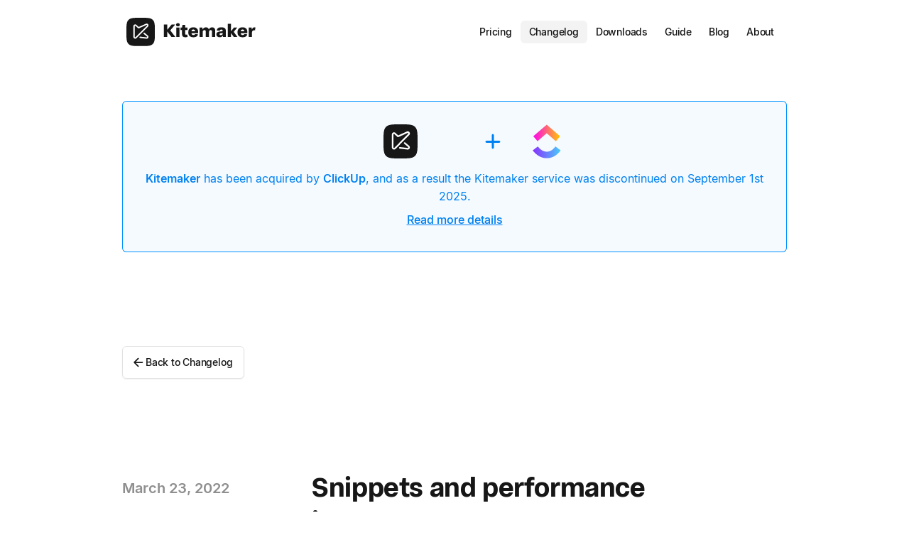

--- FILE ---
content_type: text/html; charset=utf-8
request_url: https://kitemaker.co/changelog/27
body_size: 6397
content:
<!DOCTYPE html><html><head><meta charSet="utf-8"/><meta name="viewport" content="width=device-width"/><link rel="icon" type="image/png" sizes="16x16" href="/favicon-16x16.png"/><link rel="icon" type="image/png" sizes="32x32" href="/favicon-32x32.png"/><link rel="icon" type="image/png" sizes="96x96" href="/favicon-96x96.png"/><link rel="icon" type="image/png" sizes="128x128" href="/favicon-128x128.png"/><link rel="icon" type="image/png" sizes="196x196" href="/favicon-196x196.png"/><link rel="preload" href="/_next/static/media/hero_planning_export@2x.015270d9.png" as="image"/><link rel="preload" href="/_next/static/media/hero_scope_export@2x.b248b7e4.png" as="image"/><link rel="preload" href="/_next/static/media/hero_feedback_export@2x.03a210c5.png" as="image"/><link rel="canonical" href="https://kitemaker.co/changelog"/><meta name="description" content="Snippets and performance improvements"/><meta property="og:image" content="https://static.kitemaker.co/changelog/27_1.png"/><meta property="og:logo" content="/favicon-196x196.png"/><meta property="og:title" content="Kitemaker changelog - March 23, 2022 - Issue 27"/><meta property="og:description" content="Snippets and performance improvements"/><meta property="og:type" content="website"/><meta property="og:site_name" content="Kitemaker"/><meta property="og:url" content="https://kitemaker.co/changelog/27"/><meta property="twitter:title" content="Kitemaker changelog - March 23, 2022 - Issue 27"/><meta property="twitter:card" content="summary_large_image"/><meta property="twitter:description" content="Snippets and performance improvements"/><meta property="twitter:image" content="https://static.kitemaker.co/changelog/27_1.png"/><meta property="twitter:site" content="@KitemakerHQ"/><title>Kitemaker changelog - March 23, 2022 - Issue 27</title><script>!function(){var analytics=window.analytics=window.analytics||[];if(!analytics.initialize)if(analytics.invoked)window.console&&console.error&&console.error("Segment snippet included twice.");else{analytics.invoked=!0;analytics.methods=["trackSubmit","trackClick","trackLink","trackForm","pageview","identify","reset","group","track","ready","alias","debug","page","once","off","on","addSourceMiddleware","addIntegrationMiddleware","setAnonymousId","addDestinationMiddleware"];analytics.factory=function(e){return function(){if(window.analytics.initialized)return window.analytics[e].apply(window.analytics,arguments);var i=Array.prototype.slice.call(arguments);i.unshift(e);analytics.push(i);return analytics}};for(var i=0;i<analytics.methods.length;i++){var key=analytics.methods[i];analytics[key]=analytics.factory(key)}analytics.load=function(key,i){var t=document.createElement("script");t.type="text/javascript";t.async=!0;t.src="https://cdn.segment.com/analytics.js/v1/" + key + "/analytics.min.js";var n=document.getElementsByTagName("script")[0];n.parentNode.insertBefore(t,n);analytics._loadOptions=i};analytics._writeKey="dOcnVhhzJzCBmC2KtSxYxft5TF1ZDAGp";;analytics.SNIPPET_VERSION="4.16.1";
analytics.load("dOcnVhhzJzCBmC2KtSxYxft5TF1ZDAGp");

}}();</script><link rel="preload" href="/_next/static/media/logo_on_white.f6a8b1be.svg" as="image" fetchpriority="high"/><link rel="preload" href="/_next/static/media/clickup.0a17995f.svg" as="image" fetchpriority="high"/><link rel="preload" href="/_next/static/media/logo_full_on_white.2b94d42e.svg" as="image" fetchpriority="high"/><meta name="next-head-count" content="29"/><link rel="preconnect" href="https://fonts.gstatic.com/"/><script async="" src="https://platform.twitter.com/widgets.js"></script><script type="text/javascript">
              (function(w,d,s,l,i){w[l]=w[l]||[];w[l].push({'gtm.start':
              new Date().getTime(),event:'gtm.js'});var f=d.getElementsByTagName(s)[0],
              j=d.createElement(s),dl=l!='dataLayer'?'&l='+l:'';j.async=true;j.src=
              'https://www.googletagmanager.com/gtm.js?id='+i+dl;f.parentNode.insertBefore(j,f);
              })(window,document,'script','dataLayer','GTM-PFWTSHS');
            </script><script type="text/javascript">
            (function(c,l,a,r,i,t,y){
                c[a]=c[a]||function(){(c[a].q=c[a].q||[]).push(arguments)};
                t=l.createElement(r);t.async=1;t.src="https://www.clarity.ms/tag/"+i;
                y=l.getElementsByTagName(r)[0];y.parentNode.insertBefore(t,y);
            })(window, document, "clarity", "script", "864x2x49s9");
            </script><link rel="preload" href="/_next/static/css/9dd16f78c76c3328.css" as="style"/><link rel="stylesheet" href="/_next/static/css/9dd16f78c76c3328.css" data-n-g=""/><link rel="preload" href="/_next/static/css/0da153e823d128c7.css" as="style"/><link rel="stylesheet" href="/_next/static/css/0da153e823d128c7.css" data-n-p=""/><link rel="preload" href="/_next/static/css/b7b351b24a5a4d9b.css" as="style"/><link rel="stylesheet" href="/_next/static/css/b7b351b24a5a4d9b.css" data-n-p=""/><noscript data-n-css=""></noscript><script defer="" nomodule="" src="/_next/static/chunks/polyfills-78c92fac7aa8fdd8.js"></script><script src="/_next/static/chunks/webpack-383c1ac8959f57b7.js" defer=""></script><script src="/_next/static/chunks/framework-2c16ac744b6cdea6.js" defer=""></script><script src="/_next/static/chunks/main-e9254551eb6e3e2d.js" defer=""></script><script src="/_next/static/chunks/pages/_app-eb82d62118b453ed.js" defer=""></script><script src="/_next/static/chunks/989-4381735c67d957d4.js" defer=""></script><script src="/_next/static/chunks/942-de66c1ce5b0e052c.js" defer=""></script><script src="/_next/static/chunks/pages/changelog/%5Bslug%5D-16f8a74437d7bacc.js" defer=""></script><script src="/_next/static/_uPS_KVMOCFnRhDBSOPZN/_buildManifest.js" defer=""></script><script src="/_next/static/_uPS_KVMOCFnRhDBSOPZN/_ssgManifest.js" defer=""></script></head><body><div id="__next"><div><main><div class="topbar_topMenuBar__BQg_A topbar_noTransitions__YDDi_"><div class="topbar_content__gZ1i3"><a href="/"><div class="topbar_logoSize__Fvukf"><img alt="Kitemaker logo" fetchpriority="high" width="889" height="196" decoding="async" data-nimg="1" class="autoSizeImage" style="color:transparent" src="/_next/static/media/logo_full_on_white.2b94d42e.svg"/></div></a><nav class="topbar_navigationWrapper__3y0wh headingS tight" role="navigation" aria-label="Primary Navigation"><div class="topbar_navigation__D8nRt"><a class="topbar_buttonLink__hL_Pa inlineRowCenter headingS tight oneLine" data-text="Pricing" href="/pricing">Pricing</a><a class="topbar_buttonLink__hL_Pa inlineRowCenter headingS tight oneLine topbar_activeLink__lS3tx" data-text="Changelog" href="/changelog">Changelog</a><a class="topbar_buttonLink__hL_Pa inlineRowCenter headingS tight oneLine" data-text="Downloads" href="/downloads">Downloads</a><a target="_blank" rel="noreferrer noopener" data-text="guide" class="topbar_buttonLink__hL_Pa inlineRowCenter headingS tight oneLine" href="https://guide.kitemaker.co">Guide</a><a class="topbar_buttonLink__hL_Pa inlineRowCenter headingS tight oneLine" data-text="Blog" href="/blog">Blog</a><a class="topbar_buttonLink__hL_Pa inlineRowCenter headingS tight oneLine" data-text="About" href="/about">About</a></div><div class="row headerGap"><div class="topbar_burger__cIydG"><button class="button_button__8MxK7 inlineRowCenter headingS tight oneLine button_medium__dlaee button_bare__WH5W_ button_iconButton__8jOQb button_medium__dlaee"><svg xmlns="http://www.w3.org/2000/svg" width="20" height="20" fill="currentColor" viewBox="0 0 20 20" class="icon_icon__0RD4D button_icon__yBCDU"><mask id="a" width="20" height="20" x="0" y="0" maskUnits="userSpaceOnUse" style="mask-type:alpha"><path d="M0 0h20v20H0z"></path></mask><g mask="url(#a)"><path d="M3.75 14.5a.728.728 0 0 1-.534-.214.72.72 0 0 1-.216-.532c0-.21.072-.39.216-.535A.72.72 0 0 1 3.75 13h12.5c.212 0 .39.072.534.214a.72.72 0 0 1 .216.532c0 .21-.072.39-.216.535a.72.72 0 0 1-.534.219H3.75Zm0-3.75a.728.728 0 0 1-.534-.214.72.72 0 0 1-.216-.532c0-.21.072-.39.216-.535a.72.72 0 0 1 .534-.219h12.5c.212 0 .39.071.534.214a.72.72 0 0 1 .216.532c0 .21-.072.39-.216.535a.72.72 0 0 1-.534.219H3.75Zm0-3.75a.728.728 0 0 1-.534-.214A.72.72 0 0 1 3 6.254c0-.21.072-.39.216-.535A.72.72 0 0 1 3.75 5.5h12.5c.212 0 .39.071.534.214a.72.72 0 0 1 .216.532c0 .21-.072.39-.216.535A.72.72 0 0 1 16.25 7H3.75Z"></path></g></svg></button></div></div></nav></div></div><div class="acquisition_acquisitionBanner__0YYKt bodyXL"><div class="acquisition_acquisitionBannerInner__BTqfF colCenter"><div class="acquisition_logos__j4lAy rowCenter"><img alt="Kitemaker logo" fetchpriority="high" width="196" height="196" decoding="async" data-nimg="1" class="autoSizeImage" style="color:transparent" src="/_next/static/media/logo_on_white.f6a8b1be.svg"/><div class="mr16 ml16 rowCenter"><svg xmlns="http://www.w3.org/2000/svg" width="32" height="32" fill="currentColor" viewBox="0 0 20 20"><path d="M9.992 16.516a.843.843 0 0 1-.615-.26.843.843 0 0 1-.26-.615v-4.454h-4.75a.843.843 0 0 1-.615-.26.843.843 0 0 1-.26-.614c0-.237.087-.442.26-.616a.843.843 0 0 1 .615-.26h4.75V4.356c0-.237.087-.442.26-.616a.843.843 0 0 1 .615-.26c.236 0 .441.087.615.26.174.175.26.38.26.615v5.083h4.766c.236 0 .44.087.615.26.173.175.26.38.26.616a.843.843 0 0 1-.26.614.843.843 0 0 1-.615.26h-4.766v4.454a.843.843 0 0 1-.26.615.843.843 0 0 1-.615.26Z"></path></svg></div><img alt="ClickUp logo" fetchpriority="high" width="88" height="106" decoding="async" data-nimg="1" class="autoSizeImage" style="color:transparent" src="/_next/static/media/clickup.0a17995f.svg"/></div><div><span class="semiBold">Kitemaker</span> has been acquired by<!-- --> <span class="semiBold">ClickUp</span>, and as a result the Kitemaker service was discontinued on September 1st 2025.</div><div class="mt8 link medium"><a href="/blog/kitemaker-acquired-by-clickup">Read more details</a></div></div></div><div class="layout_section__ZrDE2 layout_top__6l1bi"><button class="button_button__8MxK7 inlineRowCenter headingS tight oneLine button_large__MGE7F button_secondary__O1yLv button_button__8MxK7 inlineRowCenter headingS tight oneLine button_buttonWithIcon__ibWdk"><svg xmlns="http://www.w3.org/2000/svg" width="20" height="20" fill="currentColor" viewBox="0 0 20 20" class="icon_icon__0RD4D button_icon__yBCDU"><path d="m9.042 16.042-5.438-5.417a.855.855 0 0 1 0-1.25l5.438-5.437a.863.863 0 0 1 .604-.261.823.823 0 0 1 .625.261c.167.167.25.371.25.614a.836.836 0 0 1-.25.615L6.312 9.125h9.126a.84.84 0 0 1 .614.26c.173.174.26.379.26.615a.843.843 0 0 1-.26.615.84.84 0 0 1-.614.26H6.312l3.959 3.958a.848.848 0 0 1 .26.594.809.809 0 0 1-.26.615.836.836 0 0 1-.615.25.835.835 0 0 1-.614-.25Z"></path></svg>Back to Changelog</button></div><div class="layout_section__ZrDE2 changelog_post__toQmN rowAlignStart"><div class="changelog_date__tdJB_ headingL">March 23, 2022</div><div class="changelog_content__xSodM"><h1>Snippets and performance improvements</h1><div class="markdown_markdown___6Dzi bodyXL"><h2>Snippets</h2>
<p>We’re introducing Kitemaker’s approach to templates - it’s called Snippets. By using snippets, you can set your team up with a consistent set of templates that’ll help keep you organized and save you time on typing.</p>
<p>Snippets are super flexible and allow you to use any of the standard content blocks (headings, lists, images, etc.) that you use in descriptions and comments today.</p>
<p><img src="https://static.kitemaker.co/changelog/27_1.png" alt="https://static.kitemaker.co/changelog/27_1.png"></p>
<p>Snippets provide a way to create new work items or themes with a pre-filled template (using the hotkey <code>cmd/ctrl+;</code> from the board or roadmap). Additionally, snippets can be used in work item or theme descriptions, in comments, or even in other snippets by typing <code>/snippet</code> or pressing <code>cmd/ctrl+;</code>. You can read about the full functionality in <a href="https://guide.kitemaker.co/snippets">our guide article</a>.</p>
<p><img src="https://static.kitemaker.co/changelog/27_2.gif" alt="https://static.kitemaker.co/changelog/27_2.gif"></p>
<h2>Performance improvements</h2>
<p>Performance is super important to us, and we want Kitemaker to remain snappy regardless of how much data your team puts into it. To that end, we’ve done a bunch of performance improvements to make it much faster when navigating from a work item back to the board and also when loading a long list of updates.</p>
<p>Check out this before and after comparison of pressing <code>escape</code> on the work item screen to go back to a board that contains 1000 work items 🔥</p>
<p><img src="https://static.kitemaker.co/changelog/27_3.gif" alt="https://static.kitemaker.co/changelog/27_3.gif"></p>
<h2>Contacting us</h2>
<p>We're always happy to hear any feedback you have. To reach us, you can:</p>
<ul>
<li>Send us an e-mail at <a href="mailto:hi@kitemaker.co">hi@kitemaker.co</a></li>
<li>Contact us through the built-in chat by clicking the icon in the bottom right corner, or</li>
<li>Join our <a href="https://join.slack.com/t/kitemakerco/shared_invite/zt-e7zjicw1-zbBpvLSRfOFKh3DutUAJ0A?utm_campaign=Kitemaker%20Changelog&#x26;utm_medium=email&#x26;utm_source=Revue%20newsletter">community Slack organization</a></li>
</ul>
<h2>Other</h2>
<p>Here are a few of the smaller fixes and improvements that we released recently:</p>
<ul>
<li>You can now click the icon to open the file chooser after you create a <code>/image</code>, <code>/video</code>, or <code>/file</code> block.</li>
<li>Significantly improved copy/paste behavior, particularly on Safari.</li>
<li>Fixed bugs related to mouse selection in the description/comment editor.</li>
<li>Fixed a bug where sometimes images/videos would show a Not Found error due to network hiccups.</li>
<li>Made it easier for new team members to correctly join existing organizations instead of accidentally creating new ones.</li>
<li>Fixed a bug where sometimes comments wouldn’t correctly generate notifications.</li>
<li>Fixed a bug where mentioning a user in two different paragraphs of a comment could trigger duplicate notifications.</li>
<li>We now show the status of work items when you mention them in descriptions and comments.</li>
<li>If a work item’s title is too long to show when adding dependencies, you can now see the whole thing with a mouse hover.</li>
<li>The theme screen now scrolls newly added work items into view.</li>
<li>If you type a <code>)</code> after mentioning a user, Kitemaker will correctly remove the trailing space.</li>
<li>Fixed a bug where archived themes got put in a strange order in the archive screen.</li>
<li>Fixed a bug where branch names with a <code>/</code> in them messed up our “magic branch” detection for GitLab.</li>
<li>Added a hint to the “Create work item” shortcut in Slack to let users know that the Kitemaker bot needs to be in the current channel in order for it to automatically attach videos and files from messages.</li>
</ul></div></div></div><div class="layout_section__ZrDE2 footer_footer__GQiIV"><div class="footer_content__1AArm"><div class="footer_navigation__Pn3b9"><div class="footer_logo__LwSfN"><img alt="Kitemaker logo" fetchpriority="high" width="889" height="196" decoding="async" data-nimg="1" class="autoSizeImage" style="color:transparent" src="/_next/static/media/logo_full_on_white.2b94d42e.svg"/></div><div class="footer_navigationElements__Y2D6c"><div class="footer_column__wAyft"><div class="footer_navigationHeader__uQQYl">Product</div><div><a data-text="Pricing" href="/pricing">Pricing</a></div><div><a data-text="Downloads" href="/downloads">Downloads</a></div><div><a target="_blank" rel="noreferrer noopener" data-text="Roadmap" href="https://toil.kitemaker.co/sharing/roadmaps/233f0de54da96800">Roadmap</a></div><div><a data-text="Jira" href="/comparison/jira">VS Jira</a></div><a data-text="Linear" href="/comparison/linear">VS Linear</a></div><div class="footer_column__wAyft"><div class="footer_navigationHeader__uQQYl">Resources</div><div><a target="_blank" rel="noreferrer noopener" data-text="Guide" href="https://guide.kitemaker.co">Guide</a></div><div><a data-text="Changelog" href="/changelog">Changelog</a></div><div><a data-text="Blog" href="/blog">Blog</a></div><div><a data-text="About" href="/about">About</a></div></div><div class="footer_column__wAyft"><div class="footer_navigationHeader__uQQYl">Connect</div><div><a target="_blank" rel="noreferrer noopener" data-text="Slack" href="https://join.slack.com/t/kitemakerco/shared_invite/zt-e7zjicw1-zbBpvLSRfOFKh3DutUAJ0A">Slack</a></div><div><a target="_blank" rel="noreferrer noopener" data-text="Twitter" href="https://twitter.com/KitemakerHQ">Twitter</a></div><div><a target="_blank" rel="noreferrer noopener" data-text="LinkedIn" href="https://www.linkedin.com/company/kitemaker">LinkedIn</a></div><div><a data-text="Careers" href="/careers">Careers</a></div></div><div class="footer_column__wAyft footer_legal__2mX86"><div class="footer_navigationHeader__uQQYl">Legal</div><div><a data-text="Terms of use" href="/terms">Terms of use</a></div><div><a data-text="Privacy policy" href="/privacy">Privacy policy</a></div><div><a data-text="Cookie policy" href="/cookies">Cookie policy</a></div></div></div></div></div></div></main></div></div><script id="__NEXT_DATA__" type="application/json">{"props":{"pageProps":{"postData":{"slug":"27","date":"March 23, 2022","blurb":"Snippets and performance improvements","fileName":"27.md","image":"https://static.kitemaker.co/changelog/27_1.png","content":"\u003ch2\u003eSnippets\u003c/h2\u003e\n\u003cp\u003eWe’re introducing Kitemaker’s approach to templates - it’s called Snippets. By using snippets, you can set your team up with a consistent set of templates that’ll help keep you organized and save you time on typing.\u003c/p\u003e\n\u003cp\u003eSnippets are super flexible and allow you to use any of the standard content blocks (headings, lists, images, etc.) that you use in descriptions and comments today.\u003c/p\u003e\n\u003cp\u003e\u003cimg src=\"https://static.kitemaker.co/changelog/27_1.png\" alt=\"https://static.kitemaker.co/changelog/27_1.png\"\u003e\u003c/p\u003e\n\u003cp\u003eSnippets provide a way to create new work items or themes with a pre-filled template (using the hotkey \u003ccode\u003ecmd/ctrl+;\u003c/code\u003e from the board or roadmap). Additionally, snippets can be used in work item or theme descriptions, in comments, or even in other snippets by typing \u003ccode\u003e/snippet\u003c/code\u003e or pressing \u003ccode\u003ecmd/ctrl+;\u003c/code\u003e. You can read about the full functionality in \u003ca href=\"https://guide.kitemaker.co/snippets\"\u003eour guide article\u003c/a\u003e.\u003c/p\u003e\n\u003cp\u003e\u003cimg src=\"https://static.kitemaker.co/changelog/27_2.gif\" alt=\"https://static.kitemaker.co/changelog/27_2.gif\"\u003e\u003c/p\u003e\n\u003ch2\u003ePerformance improvements\u003c/h2\u003e\n\u003cp\u003ePerformance is super important to us, and we want Kitemaker to remain snappy regardless of how much data your team puts into it. To that end, we’ve done a bunch of performance improvements to make it much faster when navigating from a work item back to the board and also when loading a long list of updates.\u003c/p\u003e\n\u003cp\u003eCheck out this before and after comparison of pressing \u003ccode\u003eescape\u003c/code\u003e on the work item screen to go back to a board that contains 1000 work items 🔥\u003c/p\u003e\n\u003cp\u003e\u003cimg src=\"https://static.kitemaker.co/changelog/27_3.gif\" alt=\"https://static.kitemaker.co/changelog/27_3.gif\"\u003e\u003c/p\u003e\n\u003ch2\u003eContacting us\u003c/h2\u003e\n\u003cp\u003eWe're always happy to hear any feedback you have. To reach us, you can:\u003c/p\u003e\n\u003cul\u003e\n\u003cli\u003eSend us an e-mail at \u003ca href=\"mailto:hi@kitemaker.co\"\u003ehi@kitemaker.co\u003c/a\u003e\u003c/li\u003e\n\u003cli\u003eContact us through the built-in chat by clicking the icon in the bottom right corner, or\u003c/li\u003e\n\u003cli\u003eJoin our \u003ca href=\"https://join.slack.com/t/kitemakerco/shared_invite/zt-e7zjicw1-zbBpvLSRfOFKh3DutUAJ0A?utm_campaign=Kitemaker%20Changelog\u0026#x26;utm_medium=email\u0026#x26;utm_source=Revue%20newsletter\"\u003ecommunity Slack organization\u003c/a\u003e\u003c/li\u003e\n\u003c/ul\u003e\n\u003ch2\u003eOther\u003c/h2\u003e\n\u003cp\u003eHere are a few of the smaller fixes and improvements that we released recently:\u003c/p\u003e\n\u003cul\u003e\n\u003cli\u003eYou can now click the icon to open the file chooser after you create a \u003ccode\u003e/image\u003c/code\u003e, \u003ccode\u003e/video\u003c/code\u003e, or \u003ccode\u003e/file\u003c/code\u003e block.\u003c/li\u003e\n\u003cli\u003eSignificantly improved copy/paste behavior, particularly on Safari.\u003c/li\u003e\n\u003cli\u003eFixed bugs related to mouse selection in the description/comment editor.\u003c/li\u003e\n\u003cli\u003eFixed a bug where sometimes images/videos would show a Not Found error due to network hiccups.\u003c/li\u003e\n\u003cli\u003eMade it easier for new team members to correctly join existing organizations instead of accidentally creating new ones.\u003c/li\u003e\n\u003cli\u003eFixed a bug where sometimes comments wouldn’t correctly generate notifications.\u003c/li\u003e\n\u003cli\u003eFixed a bug where mentioning a user in two different paragraphs of a comment could trigger duplicate notifications.\u003c/li\u003e\n\u003cli\u003eWe now show the status of work items when you mention them in descriptions and comments.\u003c/li\u003e\n\u003cli\u003eIf a work item’s title is too long to show when adding dependencies, you can now see the whole thing with a mouse hover.\u003c/li\u003e\n\u003cli\u003eThe theme screen now scrolls newly added work items into view.\u003c/li\u003e\n\u003cli\u003eIf you type a \u003ccode\u003e)\u003c/code\u003e after mentioning a user, Kitemaker will correctly remove the trailing space.\u003c/li\u003e\n\u003cli\u003eFixed a bug where archived themes got put in a strange order in the archive screen.\u003c/li\u003e\n\u003cli\u003eFixed a bug where branch names with a \u003ccode\u003e/\u003c/code\u003e in them messed up our “magic branch” detection for GitLab.\u003c/li\u003e\n\u003cli\u003eAdded a hint to the “Create work item” shortcut in Slack to let users know that the Kitemaker bot needs to be in the current channel in order for it to automatically attach videos and files from messages.\u003c/li\u003e\n\u003c/ul\u003e"}},"__N_SSG":true},"page":"/changelog/[slug]","query":{"slug":"27"},"buildId":"_uPS_KVMOCFnRhDBSOPZN","isFallback":false,"gsp":true,"scriptLoader":[]}</script><script type="text/javascript">
              window.analytics.page(document.title, {
                name: document.title,
              });
              </script></body></html>

--- FILE ---
content_type: text/css; charset=utf-8
request_url: https://kitemaker.co/_next/static/css/9dd16f78c76c3328.css
body_size: 9980
content:
.light-theme,:root{--gray1:#fcfcfc;--gray2:#f8f8f8;--gray3:#f3f3f3;--gray4:#ededed;--gray5:#e8e8e8;--gray6:#e2e2e2;--gray7:#dbdbdb;--gray8:#c7c7c7;--gray9:#8f8f8f;--gray10:#858585;--gray11:#6f6f6f;--gray12:#171717;--grayA1:rgba(0,0,0,.012);--grayA2:rgba(0,0,0,.027);--grayA3:rgba(0,0,0,.047);--grayA4:rgba(0,0,0,.071);--grayA5:rgba(0,0,0,.09);--grayA6:rgba(0,0,0,.114);--grayA7:rgba(0,0,0,.141);--grayA8:rgba(0,0,0,.22);--grayA9:rgba(0,0,0,.439);--grayA10:rgba(0,0,0,.478);--grayA11:rgba(0,0,0,.565);--grayA12:rgba(0,0,0,.91)}.dark-theme{--gray1:#161616;--gray2:#1c1c1c;--gray3:#232323;--gray4:#282828;--gray5:#2e2e2e;--gray6:#343434;--gray7:#3e3e3e;--gray8:#505050;--gray9:#707070;--gray10:#7e7e7e;--gray11:#a0a0a0;--gray12:#ededed;--grayA1:hsla(0,0%,100%,0);--grayA2:hsla(0,0%,100%,.026);--grayA3:hsla(0,0%,100%,.056);--grayA4:hsla(0,0%,100%,.077);--grayA5:hsla(0,0%,100%,.103);--grayA6:hsla(0,0%,100%,.129);--grayA7:hsla(0,0%,100%,.172);--grayA8:hsla(0,0%,100%,.249);--grayA9:hsla(0,0%,100%,.386);--grayA10:hsla(0,0%,100%,.446);--grayA11:hsla(0,0%,100%,.592);--grayA12:hsla(0,0%,100%,.923)}.light-theme,:root{--blue1:#fbfdff;--blue2:#f5faff;--blue3:#edf6ff;--blue4:#e1f0ff;--blue5:#cee7fe;--blue6:#b7d9f8;--blue7:#96c7f2;--blue8:#5eb0ef;--blue9:#0091ff;--blue10:#0081f1;--blue11:#006adc;--blue12:#00254d;--blueA1:rgba(5,130,255,.016);--blueA2:rgba(5,130,255,.04);--blueA3:rgba(2,128,255,.071);--blueA4:rgba(1,128,255,.118);--blueA5:rgba(1,128,239,.189);--blueA6:rgba(1,119,230,.283);--blueA7:rgba(0,119,223,.412);--blueA8:rgba(0,130,230,.632);--blueA9:rgba(0,145,255,.98);--blueA10:rgba(0,128,241,.98);--blueA11:rgba(0,102,219,.98);--blueA12:rgba(0,33,73,.98)}.dark-theme{--blue1:#0f1720;--blue2:#0f1b2d;--blue3:#10243e;--blue4:#102a4c;--blue5:#0f3058;--blue6:#0d3868;--blue7:#0a4481;--blue8:#0954a5;--blue9:#0091ff;--blue10:#369eff;--blue11:#52a9ff;--blue12:#eaf6ff;--blueA1:transparent;--blueA2:rgba(15,90,252,.059);--blueA3:rgba(22,119,254,.135);--blueA4:rgba(20,118,254,.198);--blueA5:rgba(15,123,254,.252);--blueA6:rgba(9,124,255,.323);--blueA7:rgba(4,125,255,.435);--blueA8:rgba(5,126,255,.597);--blueA9:rgba(0,149,255,.98);--blueA10:rgba(55,161,255,.98);--blueA11:rgba(83,172,255,.98);--blueA12:rgba(239,251,255,.98)}.light-theme,:root{--crimson1:#fffcfd;--crimson2:#fff7fb;--crimson3:#feeff6;--crimson4:#fce5f0;--crimson5:#f9d8e7;--crimson6:#f4c6db;--crimson7:#edadc8;--crimson8:#e58fb1;--crimson9:#e93d82;--crimson10:#e03177;--crimson11:#d31e66;--crimson12:#3d0d1d;--crimsonA1:rgba(255,5,88,.012);--crimsonA2:rgba(255,5,130,.032);--crimsonA3:rgba(239,1,112,.063);--crimsonA4:rgba(226,0,109,.102);--crimsonA5:rgba(216,0,97,.153);--crimsonA6:rgba(206,1,93,.224);--crimsonA7:rgba(199,0,83,.322);--crimsonA8:rgba(196,0,79,.44);--crimsonA9:rgba(226,0,90,.761);--crimsonA10:rgba(217,0,87,.808);--crimsonA11:rgba(205,0,82,.883);--crimsonA12:rgba(51,0,17,.95)}.dark-theme{--crimson1:#1d1418;--crimson2:#27141c;--crimson3:#3c1827;--crimson4:#481a2d;--crimson5:#541b33;--crimson6:#641d3b;--crimson7:#801d45;--crimson8:#ae1955;--crimson9:#e93d82;--crimson10:#f04f88;--crimson11:#f76190;--crimson12:#feecf4;--crimsonA1:transparent;--crimsonA2:rgba(251,20,113,.045);--crimsonA3:rgba(254,49,134,.138);--crimsonA4:rgba(254,51,132,.191);--crimsonA5:rgba(254,49,134,.244);--crimsonA6:rgba(254,49,134,.315);--crimsonA7:rgba(254,40,126,.439);--crimsonA8:rgba(255,28,119,.642);--crimsonA9:rgba(255,65,141,.903);--crimsonA10:rgba(255,83,143,.934);--crimsonA11:rgba(255,100,149,.965);--crimsonA12:rgba(255,240,248,.98)}.light-theme,:root{--indigo1:#fdfdfe;--indigo2:#f8faff;--indigo3:#f0f4ff;--indigo4:#e6edfe;--indigo5:#d9e2fc;--indigo6:#c6d4f9;--indigo7:#aec0f5;--indigo8:#8da4ef;--indigo9:#3e63dd;--indigo10:#3a5ccc;--indigo11:#3451b2;--indigo12:#101d46;--indigoA1:rgba(5,5,130,.008);--indigoA2:rgba(5,76,255,.028);--indigoA3:rgba(1,68,255,.059);--indigoA4:rgba(2,71,245,.099);--indigoA5:rgba(2,60,235,.15);--indigoA6:rgba(1,61,228,.224);--indigoA7:rgba(0,56,224,.318);--indigoA8:rgba(1,52,219,.448);--indigoA9:rgba(0,49,210,.757);--indigoA10:rgba(0,44,189,.773);--indigoA11:rgba(0,37,158,.797);--indigoA12:rgba(0,14,58,.938)}.dark-theme{--indigo1:#131620;--indigo2:#15192d;--indigo3:#192140;--indigo4:#1c274f;--indigo5:#1f2c5c;--indigo6:#22346e;--indigo7:#273e89;--indigo8:#2f4eb2;--indigo9:#3e63dd;--indigo10:#5373e7;--indigo11:#849dff;--indigo12:#eef1fd;--indigoA1:transparent;--indigoA2:rgba(53,73,252,.059);--indigoA3:rgba(60,99,254,.144);--indigoA4:rgba(61,103,255,.211);--indigoA5:rgba(63,105,254,.27);--indigoA6:rgba(62,107,255,.35);--indigoA7:rgba(61,106,255,.471);--indigoA8:rgba(62,107,255,.655);--indigoA9:rgba(69,113,255,.848);--indigoA10:rgba(90,126,255,.893);--indigoA11:rgba(134,160,255,.98);--indigoA12:rgba(242,245,255,.98)}.light-theme,:root{--cyan1:#fafdfe;--cyan2:#f2fcfd;--cyan3:#e7f9fb;--cyan4:#d8f3f6;--cyan5:#c4eaef;--cyan6:#aadee6;--cyan7:#84cdda;--cyan8:#3db9cf;--cyan9:#05a2c2;--cyan10:#0894b3;--cyan11:#0c7792;--cyan12:#04313c;--cyanA1:rgba(5,155,205,.02);--cyanA2:rgba(0,198,216,.051);--cyanA3:rgba(2,192,213,.095);--cyanA4:rgba(0,177,196,.153);--cyanA5:rgba(1,164,186,.232);--cyanA6:rgba(1,156,180,.334);--cyanA7:rgba(0,151,178,.483);--cyanA8:rgba(0,163,192,.761);--cyanA9:rgba(0,161,193,.98);--cyanA10:rgba(0,144,176,.969);--cyanA11:rgba(0,113,141,.953);--cyanA12:rgba(0,45,56,.98)}.dark-theme{--cyan1:#07191d;--cyan2:#061e24;--cyan3:#072830;--cyan4:#07303b;--cyan5:#073844;--cyan6:#064150;--cyan7:#045063;--cyan8:#00647d;--cyan9:#05a2c2;--cyan10:#00b1cc;--cyan11:#00c2d7;--cyan12:#e1f8fa;--cyanA1:transparent;--cyanA2:rgba(0,187,255,.031);--cyanA3:rgba(7,203,252,.085);--cyanA4:rgba(7,197,255,.133);--cyanA5:rgba(7,205,254,.173);--cyanA6:rgba(2,200,255,.226);--cyanA7:rgba(0,204,255,.31);--cyanA8:rgba(0,200,255,.425);--cyanA9:rgba(4,213,255,.731);--cyanA10:rgba(0,221,255,.775);--cyanA11:rgba(0,229,254,.824);--cyanA12:rgba(230,253,255,.978)}.light-theme,:root{--tomato1:#fffcfc;--tomato2:#fff8f7;--tomato3:#fff0ee;--tomato4:#ffe6e2;--tomato5:#fdd8d3;--tomato6:#fac7be;--tomato7:#f3b0a2;--tomato8:#ea9280;--tomato9:#e54d2e;--tomato10:#db4324;--tomato11:#ca3214;--tomato12:#341711;--tomatoA1:rgba(255,5,5,.012);--tomatoA2:rgba(255,38,5,.032);--tomatoA3:rgba(255,31,1,.067);--tomatoA4:rgba(255,34,1,.114);--tomatoA5:rgba(244,29,1,.173);--tomatoA6:rgba(236,35,0,.255);--tomatoA7:rgba(222,37,0,.365);--tomatoA8:rgba(213,36,1,.499);--tomatoA9:rgba(223,37,0,.82);--tomatoA10:rgba(213,36,0,.859);--tomatoA11:rgba(198,33,0,.922);--tomatoA12:rgba(38,6,0,.934)}.dark-theme{--tomato1:#1d1412;--tomato2:#2a1410;--tomato3:#3b1813;--tomato4:#481a14;--tomato5:#541c15;--tomato6:#652016;--tomato7:#7f2315;--tomato8:#a42a12;--tomato9:#e54d2e;--tomato10:#ec5e41;--tomato11:#f16a50;--tomato12:#feefec;--tomatoA1:transparent;--tomatoA2:rgba(253,21,0,.058);--tomatoA3:rgba(255,48,25,.133);--tomatoA4:rgba(254,51,28,.191);--tomatoA5:rgba(254,53,30,.244);--tomatoA6:rgba(255,57,30,.319);--tomatoA7:rgba(255,55,25,.434);--tomatoA8:rgba(255,58,18,.598);--tomatoA9:rgba(255,84,49,.885);--tomatoA10:rgba(255,100,69,.916);--tomatoA11:rgba(255,112,84,.939);--tomatoA12:rgba(255,243,240,.98)}.light-theme,:root{--green1:#fbfefc;--green2:#f2fcf5;--green3:#e9f9ee;--green4:#ddf3e4;--green5:#ccebd7;--green6:#b4dfc4;--green7:#92ceac;--green8:#5bb98c;--green9:#30a46c;--green10:#299764;--green11:#18794e;--green12:#153226;--greenA1:rgba(5,192,67,.016);--greenA2:rgba(0,196,59,.051);--greenA3:rgba(2,186,60,.087);--greenA4:rgba(1,166,53,.134);--greenA5:rgba(0,155,54,.2);--greenA6:rgba(1,147,54,.295);--greenA7:rgba(0,140,61,.428);--greenA8:rgba(0,147,76,.644);--greenA9:rgba(0,143,74,.812);--greenA10:rgba(0,131,70,.84);--greenA11:rgba(0,107,59,.906);--greenA12:rgba(0,32,18,.918)}.dark-theme{--green1:#0d1912;--green2:#0c1f17;--green3:#0f291e;--green4:#113123;--green5:#133929;--green6:#164430;--green7:#1b543a;--green8:#236e4a;--green9:#30a46c;--green10:#3cb179;--green11:#4cc38a;--green12:#e5fbeb;--greenA1:transparent;--greenA2:rgba(0,247,202,.027);--greenA3:rgba(42,254,190,.07);--greenA4:rgba(51,254,179,.105);--greenA5:rgba(56,254,181,.14);--greenA6:rgba(61,255,177,.187);--greenA7:rgba(67,255,173,.257);--greenA8:rgba(73,255,170,.37);--greenA9:rgba(71,255,166,.605);--greenA10:rgba(84,255,175,.661);--greenA11:rgba(98,255,179,.74);--greenA12:rgba(234,255,240,.98)}.light-theme,:root{--purple1:#fefcfe;--purple2:#fdfaff;--purple3:#f9f1fe;--purple4:#f3e7fc;--purple5:#eddbf9;--purple6:#e3ccf4;--purple7:#d3b4ed;--purple8:#be93e4;--purple9:#8e4ec6;--purple10:#8445bc;--purple11:#793aaf;--purple12:#2b0e44;--purpleA1:rgba(171,5,171,.012);--purpleA2:rgba(155,5,255,.02);--purpleA3:rgba(146,0,237,.055);--purpleA4:rgba(128,2,224,.095);--purpleA5:rgba(128,1,213,.142);--purpleA6:rgba(117,0,200,.2);--purpleA7:rgba(107,1,194,.295);--purpleA8:rgba(102,0,191,.424);--purpleA9:rgba(92,0,173,.695);--purpleA10:rgba(87,0,163,.73);--purpleA11:rgba(81,0,151,.773);--purpleA12:rgba(31,0,57,.946)}.dark-theme{--purple1:#1b141d;--purple2:#221527;--purple3:#301a3a;--purple4:#3a1e48;--purple5:#432155;--purple6:#4e2667;--purple7:#5f2d84;--purple8:#7938b2;--purple9:#8e4ec6;--purple10:#9d5bd2;--purple11:#bf7af0;--purple12:#f7ecfc;--purpleA1:transparent;--purpleA2:rgba(181,42,251,.045);--purpleA3:rgba(188,67,254,.129);--purpleA4:rgba(190,72,254,.191);--purpleA5:rgba(188,73,255,.248);--purpleA6:rgba(183,75,255,.328);--purpleA7:rgba(177,75,255,.456);--purpleA8:rgba(171,75,255,.66);--purpleA9:rgba(181,97,255,.748);--purpleA10:rgba(189,109,255,.801);--purpleA11:rgba(203,129,255,.934);--purpleA12:rgba(252,240,255,.98)}.light-theme,:root{--orange1:#fefcfb;--orange2:#fef8f4;--orange3:#fff1e7;--orange4:#ffe8d7;--orange5:#ffdcc3;--orange6:#ffcca7;--orange7:#ffb381;--orange8:#fa934e;--orange9:#f76808;--orange10:#ed5f00;--orange11:#bd4b00;--orange12:#451e11;--orangeA1:rgba(192,67,5,.016);--orangeA2:rgba(232,96,5,.044);--orangeA3:rgba(255,108,3,.095);--orangeA4:rgba(255,111,0,.157);--orangeA5:rgba(255,107,1,.236);--orangeA6:rgba(255,107,1,.346);--orangeA7:rgba(255,102,1,.495);--orangeA8:rgba(248,99,0,.695);--orangeA9:rgba(247,99,0,.969);--orangeA10:rgba(237,91,0,.98);--orangeA11:rgba(188,72,0,.98);--orangeA12:rgba(56,14,0,.934)}.dark-theme{--orange1:#1f1206;--orange2:#2b1400;--orange3:#391a03;--orange4:#441f04;--orange5:#4f2305;--orange6:#5f2a06;--orange7:#763205;--orange8:#943e00;--orange9:#f76808;--orange10:#ff802b;--orange11:#ff8b3e;--orange12:#feeadd;--orangeA1:transparent;--orangeA2:rgba(253,55,0,.054);--orangeA3:rgba(253,84,0,.117);--orangeA4:rgba(254,97,0,.166);--orangeA5:rgba(254,98,1,.215);--orangeA6:rgba(255,101,6,.286);--orangeA7:rgba(255,100,3,.389);--orangeA8:rgba(254,102,0,.523);--orangeA9:rgba(255,107,8,.965);--orangeA10:rgba(255,132,44,.98);--orangeA11:rgba(255,140,63,.98);--orangeA12:rgba(255,238,225,.98)}.light-theme,:root{--red1:#fffcfc;--red2:#fff8f8;--red3:#ffefef;--red4:#ffe5e5;--red5:#fdd8d8;--red6:#f9c6c6;--red7:#f3aeaf;--red8:#eb9091;--red9:#e5484d;--red10:#dc3d43;--red11:#cd2b31;--red12:#381316;--redA1:rgba(255,5,5,.012);--redA2:rgba(255,5,5,.032);--redA3:rgba(255,1,1,.063);--redA4:rgba(255,0,0,.102);--redA5:rgba(242,0,0,.153);--redA6:rgba(228,1,1,.224);--redA7:rgba(217,0,4,.318);--redA8:rgba(209,0,4,.436);--redA9:rgba(219,0,7,.718);--redA10:rgba(209,0,7,.761);--redA11:rgba(195,0,7,.832);--redA12:rgba(40,0,3,.926)}.dark-theme{--red1:#1f1315;--red2:#291415;--red3:#3c181a;--red4:#481a1d;--red5:#541b1f;--red6:#671e22;--red7:#822025;--red8:#aa2429;--red9:#e5484d;--red10:#f2555a;--red11:#ff6369;--red12:#feecee;--redA1:transparent;--redA2:rgba(253,40,21,.045);--redA3:rgba(254,58,61,.13);--redA4:rgba(254,57,64,.184);--redA5:rgba(255,53,63,.237);--redA6:rgba(255,53,60,.322);--redA7:rgba(255,48,59,.442);--redA8:rgba(255,47,54,.621);--redA9:rgba(255,79,85,.884);--redA10:rgba(255,89,95,.942);--redA11:rgba(255,100,106,.98);--redA12:rgba(255,240,242,.98)}.light-theme,:root{--brown1:#fefdfc;--brown2:#fcf9f6;--brown3:#f8f1ea;--brown4:#f4e9dd;--brown5:#efddcc;--brown6:#e8cdb5;--brown7:#ddb896;--brown8:#d09e72;--brown9:#ad7f58;--brown10:#a07653;--brown11:#886349;--brown12:#3f2c22;--brownA1:rgba(171,88,5,.012);--brownA2:rgba(171,88,5,.036);--brownA3:rgba(171,86,2,.083);--brownA4:rgba(173,90,1,.134);--brownA5:rgba(175,85,0,.2);--brownA6:rgba(176,82,1,.291);--brownA7:rgba(172,83,0,.412);--brownA8:rgba(170,79,0,.553);--brownA9:rgba(130,61,0,.655);--brownA10:rgba(114,51,0,.675);--brownA11:rgba(88,37,0,.714);--brownA12:rgba(34,12,0,.867)}.dark-theme{--brown1:#1a1513;--brown2:#221813;--brown3:#2e201a;--brown4:#36261e;--brown5:#3e2d22;--brown6:#493528;--brown7:#5c4332;--brown8:#775940;--brown9:#ad7f58;--brown10:#bd8b60;--brown11:#dba16e;--brown12:#faf0e5;--brownA1:transparent;--brownA2:rgba(255,105,19,.035);--brownA3:rgba(253,145,99,.088);--brownA4:hsla(21,98%,71%,.123);--brownA5:hsla(25,98%,72%,.158);--brownA6:hsla(25,99%,74%,.206);--brownA7:hsla(25,99%,75%,.289);--brownA8:hsla(28,99%,75%,.407);--brownA9:rgba(255,186,126,.642);--brownA10:rgba(255,187,127,.712);--brownA11:rgba(255,187,127,.843);--brownA12:hsla(32,98%,96%,.979)}.light-theme,:root{--amber1:#fefdfb;--amber2:#fff9ed;--amber3:#fff4d5;--amber4:#ffecbc;--amber5:#ffe3a2;--amber6:#ffd386;--amber7:#f3ba63;--amber8:#ee9d2b;--amber9:#ffb224;--amber10:#ffa01c;--amber11:#ad5700;--amber12:#4e2009;--amberA1:rgba(192,130,5,.016);--amberA2:rgba(255,171,2,.071);--amberA3:rgba(255,187,1,.165);--amberA4:rgba(255,183,0,.263);--amberA5:rgba(255,179,0,.365);--amberA6:rgba(255,162,1,.475);--amberA7:rgba(236,141,0,.612);--amberA8:rgba(234,137,0,.832);--amberA9:rgba(255,166,0,.859);--amberA10:rgba(255,149,0,.891);--amberA11:rgba(171,83,0,.98);--amberA12:rgba(72,24,0,.965)}.dark-theme{--amber1:#1f1300;--amber2:#271700;--amber3:#341c00;--amber4:#3f2200;--amber5:#4a2900;--amber6:#573300;--amber7:#693f05;--amber8:#824e00;--amber9:#ffb224;--amber10:#ffcb47;--amber11:#f1a10d;--amber12:#fef3dd;--amberA1:transparent;--amberA2:rgba(253,131,0,.036);--amberA3:rgba(254,115,0,.094);--amberA4:rgba(255,123,0,.143);--amberA5:rgba(255,132,0,.192);--amberA6:rgba(255,149,0,.25);--amberA7:rgba(255,151,15,.331);--amberA8:rgba(255,153,0,.442);--amberA9:rgba(255,182,37,.98);--amberA10:rgba(255,206,72,.98);--amberA11:rgba(255,171,14,.938);--amberA12:rgba(255,248,225,.98)}.light-theme,:root{--pink1:#fffcfe;--pink2:#fff7fc;--pink3:#feeef8;--pink4:#fce5f3;--pink5:#f9d8ec;--pink6:#f3c6e2;--pink7:#ecadd4;--pink8:#e38ec3;--pink9:#d6409f;--pink10:#d23197;--pink11:#cd1d8d;--pink12:#3b0a2a;--pinkA1:rgba(255,5,172,.012);--pinkA2:rgba(255,5,159,.032);--pinkA3:rgba(240,1,148,.067);--pinkA4:rgba(226,0,139,.102);--pinkA5:rgba(216,0,129,.153);--pinkA6:rgba(201,1,124,.224);--pinkA7:rgba(196,0,121,.322);--pinkA8:rgba(192,0,118,.444);--pinkA9:rgba(200,0,127,.75);--pinkA10:rgba(199,0,126,.808);--pinkA11:rgba(199,0,126,.887);--pinkA12:rgba(51,0,33,.961)}.dark-theme{--pink1:#1f121b;--pink2:#271421;--pink3:#3a182f;--pink4:#451a37;--pink5:#501b3f;--pink6:#601d48;--pink7:#7a1d5a;--pink8:#a71873;--pink9:#d6409f;--pink10:#e34ba9;--pink11:#f65cb6;--pink12:#feebf7;--pinkA1:transparent;--pinkA2:rgba(253,74,193,.036);--pinkA3:rgba(254,68,192,.121);--pinkA4:rgba(255,65,191,.17);--pinkA5:rgba(255,59,193,.219);--pinkA6:rgba(254,56,182,.291);--pinkA7:rgba(255,45,181,.407);--pinkA8:rgba(255,28,172,.608);--pinkA9:rgba(255,74,189,.817);--pinkA10:rgba(255,83,189,.875);--pinkA11:rgba(255,95,188,.96);--pinkA12:rgba(255,239,251,.98)}.light-theme,:root{--plum1:#fefcff;--plum2:#fff8ff;--plum3:#fceffc;--plum4:#f9e5f9;--plum5:#f3d9f4;--plum6:#ebc8ed;--plum7:#dfafe3;--plum8:#cf91d8;--plum9:#ab4aba;--plum10:#a43cb4;--plum11:#9c2bad;--plum12:#340c3b;--plumA1:rgba(172,5,255,.012);--plumA2:rgba(255,5,255,.028);--plumA3:rgba(208,1,208,.063);--plumA4:rgba(196,0,196,.102);--plumA5:rgba(175,2,181,.15);--plumA6:rgba(163,0,172,.216);--plumA7:rgba(152,0,166,.314);--plumA8:rgba(143,0,165,.432);--plumA9:rgba(137,0,158,.71);--plumA10:rgba(136,0,157,.765);--plumA11:rgba(136,0,156,.832);--plumA12:rgba(42,0,49,.953)}.dark-theme{--plum1:#1d131d;--plum2:#251425;--plum3:#341a34;--plum4:#3e1d40;--plum5:#48214b;--plum6:#542658;--plum7:#692d6f;--plum8:#883894;--plum9:#ab4aba;--plum10:#bd54c6;--plum11:#d864d8;--plum12:#fbecfc;--plumA1:transparent;--plumA2:rgba(251,47,251,.036);--plumA3:rgba(254,88,254,.102);--plumA4:rgba(241,83,255,.155);--plumA5:rgba(241,88,254,.204);--plumA6:rgba(238,92,254,.262);--plumA7:rgba(238,90,255,.363);--plumA8:rgba(233,89,255,.527);--plumA9:rgba(234,98,255,.695);--plumA10:rgba(243,106,255,.748);--plumA11:rgba(255,117,255,.828);--plumA12:rgba(255,240,255,.98)}.light-theme,:root{--violet1:#fdfcfe;--violet2:#fbfaff;--violet3:#f5f2ff;--violet4:#ede9fe;--violet5:#e4defc;--violet6:#d7cff9;--violet7:#c4b8f3;--violet8:#aa99ec;--violet9:#6e56cf;--violet10:#644fc1;--violet11:#5746af;--violet12:#20134b;--violetA1:rgba(88,5,171,.012);--violetA2:rgba(55,5,255,.02);--violetA3:rgba(60,0,255,.051);--violetA4:rgba(46,2,244,.087);--violetA5:rgba(47,1,232,.13);--violetA6:rgba(42,1,223,.189);--violetA7:rgba(43,1,212,.279);--violetA8:rgba(42,0,208,.4);--violetA9:rgba(37,0,182,.663);--violetA10:rgba(31,0,165,.691);--violetA11:rgba(24,0,145,.726);--violetA12:rgba(14,0,61,.926)}.dark-theme{--violet1:#17151f;--violet2:#1c172b;--violet3:#251e40;--violet4:#2c2250;--violet5:#32275f;--violet6:#392c72;--violet7:#443592;--violet8:#5842c3;--violet9:#6e56cf;--violet10:#7c66dc;--violet11:#9e8cfc;--violet12:#f1eefe;--violetA1:transparent;--violetA2:rgba(116,58,253,.054);--violetA3:rgba(116,82,254,.148);--violetA4:rgba(118,80,255,.219);--violetA5:rgba(118,84,255,.286);--violetA6:rgba(114,83,255,.371);--violetA7:rgba(112,83,255,.514);--violetA8:rgba(111,82,255,.733);--violetA9:rgba(134,104,255,.786);--violetA10:rgba(142,117,255,.844);--violetA11:rgba(161,142,255,.98);--violetA12:rgba(245,242,255,.98)}.light-theme,:root{--teal1:#fafefd;--teal2:#f1fcfa;--teal3:#e7f9f5;--teal4:#d9f3ee;--teal5:#c7ebe5;--teal6:#afdfd7;--teal7:#8dcec3;--teal8:#53b9ab;--teal9:#12a594;--teal10:#0e9888;--teal11:#067a6f;--teal12:#10302a;--tealA1:rgba(5,205,155,.02);--tealA2:rgba(1,200,164,.055);--tealA3:rgba(2,192,151,.095);--tealA4:rgba(2,175,140,.15);--tealA5:rgba(0,164,137,.22);--tealA6:rgba(0,153,128,.314);--tealA7:rgba(1,146,122,.448);--tealA8:rgba(0,151,131,.675);--tealA9:rgba(0,158,140,.93);--tealA10:rgba(0,146,129,.946);--tealA11:rgba(0,119,107,.977);--tealA12:rgba(0,34,29,.938)}.dark-theme{--teal1:#091915;--teal2:#04201b;--teal3:#062923;--teal4:#07312b;--teal5:#083932;--teal6:#09443c;--teal7:#0b544a;--teal8:#0c6d62;--teal9:#12a594;--teal10:#10b3a3;--teal11:#0ac5b3;--teal12:#e1faf4;--tealA1:transparent;--tealA2:rgba(0,251,213,.031);--tealA3:rgba(0,253,220,.07);--tealA4:rgba(0,253,232,.105);--tealA5:rgba(2,254,228,.14);--tealA6:rgba(9,255,230,.187);--tealA7:rgba(17,255,227,.257);--tealA8:rgba(17,255,231,.366);--tealA9:rgba(24,255,228,.609);--tealA10:rgba(19,255,231,.67);--tealA11:rgba(10,255,231,.748);--tealA12:rgba(230,255,249,.979)}.light-theme,:root{--grass1:#fbfefb;--grass2:#f3fcf3;--grass3:#ebf9eb;--grass4:#dff3df;--grass5:#ceebcf;--grass6:#b7dfba;--grass7:#97cf9c;--grass8:#65ba75;--grass9:#46a758;--grass10:#3d9a50;--grass11:#297c3b;--grass12:#1b311e;--grassA1:rgba(5,192,5,.016);--grassA2:rgba(5,192,5,.048);--grassA3:rgba(2,179,2,.079);--grassA4:rgba(1,160,1,.126);--grassA5:rgba(1,151,6,.193);--grassA6:rgba(1,142,12,.283);--grassA7:rgba(0,138,12,.408);--grassA8:rgba(0,141,26,.604);--grassA9:rgba(0,134,25,.726);--grassA10:rgba(0,122,25,.761);--grassA11:rgba(0,99,22,.84);--grassA12:rgba(0,25,4,.895)}.dark-theme{--grass1:#0d1912;--grass2:#0f1e13;--grass3:#132819;--grass4:#16301d;--grass5:#193921;--grass6:#1d4427;--grass7:#245530;--grass8:#2f6e3b;--grass9:#46a758;--grass10:#55b467;--grass11:#63c174;--grass12:#e5fbeb;--grassA1:transparent;--grassA2:rgba(104,252,63,.022);--grassA3:rgba(104,252,123,.066);--grassA4:rgba(103,255,128,.1);--grassA5:rgba(99,254,125,.14);--grassA6:rgba(99,255,130,.187);--grassA7:rgba(101,255,132,.261);--grassA8:rgba(105,255,130,.37);--grassA9:rgba(105,255,130,.618);--grassA10:rgba(120,255,145,.674);--grassA11:rgba(131,255,151,.731);--grassA12:rgba(234,255,240,.98)}.light-theme,:root{--whiteA1:hsla(0,0%,100%,0);--whiteA2:hsla(0,0%,100%,.013);--whiteA3:hsla(0,0%,100%,.034);--whiteA4:hsla(0,0%,100%,.056);--whiteA5:hsla(0,0%,100%,.086);--whiteA6:hsla(0,0%,100%,.124);--whiteA7:hsla(0,0%,100%,.176);--whiteA8:hsla(0,0%,100%,.249);--whiteA9:hsla(0,0%,100%,.386);--whiteA10:hsla(0,0%,100%,.446);--whiteA11:hsla(0,0%,100%,.592);--whiteA12:hsla(0,0%,100%,.923);--blackA1:rgba(0,0,0,.012);--blackA2:rgba(0,0,0,.027);--blackA3:rgba(0,0,0,.047);--blackA4:rgba(0,0,0,.071);--blackA5:rgba(0,0,0,.09);--blackA6:rgba(0,0,0,.114);--blackA7:rgba(0,0,0,.141);--blackA8:rgba(0,0,0,.22);--blackA9:rgba(0,0,0,.439);--blackA10:rgba(0,0,0,.478);--blackA11:rgba(0,0,0,.565);--blackA12:rgba(0,0,0,.91)}a,abbr,acronym,address,applet,article,aside,audio,b,big,blockquote,body,canvas,caption,center,cite,code,dd,del,details,dfn,div,dl,dt,em,embed,fieldset,figcaption,figure,footer,form,h1,h2,h3,h4,h5,h6,header,hgroup,html,i,iframe,img,ins,kbd,label,legend,li,mark,menu,nav,object,ol,output,p,pre,q,ruby,s,samp,section,small,span,strike,strong,sub,summary,sup,table,tbody,td,tfoot,th,thead,time,tr,tt,u,ul,var,video{margin:0;padding:0;border:0;font-size:100%;vertical-align:baseline}body{line-height:1}ol,ul{list-style:none}blockquote,q{quotes:none}blockquote:after,blockquote:before,q:after,q:before{content:"";content:none}table{border-collapse:collapse;border-spacing:0}a{text-decoration:none}a,a:visited{color:inherit}a:active,a:hover{color:inherit}a:active,a:focus,a:hover{text-decoration:none}svg{-webkit-transform:translate(0)}:focus{outline:none}button{all:unset}input{all:unset;box-sizing:border-box}@font-face{font-family:Roboto Mono;font-style:normal;font-weight:400;font-display:swap;src:url(https://static.kitemaker.co/fonts/RobotoMono-Regular.ttf) format("truetype")}@font-face{font-family:Roboto Mono;font-style:normal;font-weight:300;font-display:swap;src:url(https://static.kitemaker.co/fonts/RobotoMono-Light.ttf) format("truetype")}@font-face{font-family:Adapter PE Display Web;src:url(https://static.kitemaker.co/fonts/AdapterPEDisplayWeb-Bd.woff2) format("woff2");font-weight:700;font-style:normal}@font-face{font-family:Adapter PE Display Web;src:url(https://static.kitemaker.co/fonts/AdapterPEDisplayWeb-BdIt.woff2) format("woff2");font-weight:400;font-style:italic}@font-face{font-family:Adapter PE Display Web;src:url(https://static.kitemaker.co/fonts/AdapterPEDisplayWeb-Bl.woff2) format("woff2");font-weight:900;font-style:normal}@font-face{font-family:Adapter PE Display Web;src:url(https://static.kitemaker.co/fonts/AdapterPEDisplayWeb-BlIt.woff2) format("woff2");font-weight:400;font-style:italic}@font-face{font-family:Adapter PE Display Web;src:url(https://static.kitemaker.co/fonts/AdapterPEDisplayWeb-Eb.woff2) format("woff2");font-weight:800;font-style:normal}@font-face{font-family:Adapter PE Display Web;src:url(https://static.kitemaker.co/fonts/AdapterPEDisplayWeb-EbIt.woff2) format("woff2");font-weight:400;font-style:italic}@font-face{font-family:Adapter PE Display Web;src:url(https://static.kitemaker.co/fonts/AdapterPEDisplayWeb-El.woff2) format("woff2");font-weight:275;font-style:normal}@font-face{font-family:Adapter PE Display Web;src:url(https://static.kitemaker.co/fonts/AdapterPEDisplayWeb-ElIt.woff2) format("woff2");font-weight:400;font-style:italic}@font-face{font-family:Adapter PE Display Web;src:url(https://static.kitemaker.co/fonts/AdapterPEDisplayWeb-It.woff2) format("woff2");font-weight:400;font-style:italic}@font-face{font-family:Adapter PE Display Web;src:url(https://static.kitemaker.co/fonts/AdapterPEDisplayWeb-Lt.woff2) format("woff2");font-weight:300;font-style:normal}@font-face{font-family:Adapter PE Display Web;src:url(https://static.kitemaker.co/fonts/AdapterPEDisplayWeb-LtIt.woff2) format("woff2");font-weight:400;font-style:italic}@font-face{font-family:Adapter PE Display Web;src:url(https://static.kitemaker.co/fonts/AdapterPEDisplayWeb-Me.woff2) format("woff2");font-weight:500;font-style:normal}@font-face{font-family:Adapter PE Display Web;src:url(https://static.kitemaker.co/fonts/AdapterPEDisplayWeb-MeIt.woff2) format("woff2");font-weight:400;font-style:italic}@font-face{font-family:Adapter PE Display Web;src:url(https://static.kitemaker.co/fonts/AdapterPEDisplayWeb-Rg.woff2) format("woff2");font-weight:400;font-style:normal}@font-face{font-family:Adapter PE Display Web;src:url(https://static.kitemaker.co/fonts/AdapterPEDisplayWeb-Sb.woff2) format("woff2");font-weight:600;font-style:normal}@font-face{font-family:Adapter PE Display Web;src:url(https://static.kitemaker.co/fonts/AdapterPEDisplayWeb-SbIt.woff2) format("woff2");font-weight:400;font-style:italic}@font-face{font-family:Adapter PE Display Web;src:url(https://static.kitemaker.co/fonts/AdapterPEDisplayWeb-Th.woff2) format("woff2");font-weight:250;font-style:normal}@font-face{font-family:Adapter PE Display Web;src:url(https://static.kitemaker.co/fonts/AdapterPEDisplayWeb-ThIt.woff2) format("woff2");font-weight:400;font-style:italic}@font-face{font-family:Inter;font-style:normal;font-weight:400;font-display:swap;src:url(https://static.kitemaker.co/fonts/Inter-d9db24722-patched/Inter-Regular.woff2) format("truetype")}@font-face{font-family:Inter;font-style:normal;font-weight:500;font-display:swap;src:url(https://static.kitemaker.co/fonts/Inter-d9db24722-patched/Inter-Medium.woff2) format("truetype")}@font-face{font-family:Inter;font-style:normal;font-weight:600;font-display:swap;src:url(https://static.kitemaker.co/fonts/Inter-d9db24722-patched/Inter-SemiBold.woff2) format("truetype")}@font-face{font-family:Inter;font-style:bold;font-weight:700;font-display:swap;src:url(https://static.kitemaker.co/fonts/Inter-d9db24722-patched/Inter-Bold.woff2) format("truetype")}.heading1,h1{font-family:Adapter PE Display Web,Inter,sans-serif;font-weight:800;font-size:110px;line-height:103%;letter-spacing:-.02em}.heading2,h2{font-weight:800;font-size:46px}.heading2,.heading3,h2,h3{font-family:Adapter PE Display Web,Inter,sans-serif;line-height:120%;letter-spacing:-.01em}.heading3,h3{font-size:40px;font-style:normal;font-weight:700}.heading4,h4{font-size:28px;font-weight:700;letter-spacing:-.01em}.heading4,.tagLine,h4{font-family:Adapter PE Display Web,Inter,sans-serif;font-style:normal;line-height:135%}.tagLine{font-size:32px;font-weight:300}.tagLineSubPages{font-weight:300;font-size:28px;line-height:135%}.heading4XL{font-size:40px;line-height:120%;font-weight:700}.heading3XL{font-size:32px;line-height:125%;font-weight:700}.heading2XL{font-size:28px;line-height:125%;font-weight:600}.headingXL{font-size:24px;line-height:137.5%;font-weight:600}.headingL{font-size:20px;line-height:140%;font-weight:600}.headingM{font-size:16px;line-height:162.5%;font-weight:500}.headingS{font-size:14px;line-height:150%;font-weight:500}.headingXS{font-size:12px;line-height:140%;font-weight:600}.bodyXL{font-size:16px;font-style:normal;line-height:162.5%}.bodyL,.bodyXL{font-weight:400}.bodyL{font-size:15px;line-height:160%}.bodyM{font-size:14px}.bodyM,.bodyS{line-height:150%;font-weight:400}.bodyS{font-size:12px}.bodyXS{font-weight:400;font-size:11px;line-height:100%}.bodyXXS{font-weight:500;font-size:10px;line-height:100%;letter-spacing:-.03em;font-feature-settings:"pnum" on,"lnum" on}.bodyMonospaceS{font-size:12px;font-weight:350}.bodyMonospaceM,.bodyMonospaceS,.inlineCode{font-family:Roboto Mono,Courier New,Courier,monospace!important;letter-spacing:-.01em;line-height:150%}.bodyMonospaceM,.inlineCode{font-size:14px;font-weight:400}.section_desc{color:var(--gray10);font-weight:400;line-height:137.5%;letter-spacing:.02em}.section_desc,.section_heading_s{font-family:Adapter PE Display Web,Inter,sans-serif;font-size:24px}.section_heading_s{font-weight:600;line-height:33px;letter-spacing:-.02em}.section_heading_s_regular{font-family:Adapter PE Display Web,Inter,sans-serif;font-weight:400;font-size:24px;line-height:33px;letter-spacing:-.02em}.oneLine{line-height:100%!important;white-space:nowrap}.tight{letter-spacing:-.015em}.semiBold{font-weight:600}.medium{font-weight:500}.finePrint,.normal{font-weight:400}.finePrint{white-space:nowrap;font-size:12px;color:var(--gray9);line-height:150%;font-feature-settings:"tnum";font-variant-numeric:tabular-nums}.grayed{color:var(--gray10);--link-color:var(--gray10);--foreground-color:var(--gray10)}.archivedEntity,.grayedLight{color:var(--gray9);--link-color:var(--gray9)}.systemFont{font-family:-apple-system,BlinkMacSystemFont,Segoe UI,Roboto,Helvetica,Arial,sans-serif,Apple Color Emoji,Segoe UI Emoji,Segoe UI Symbol}.link{cursor:pointer;color:var(--link-color);text-decoration:underline;text-underline-offset:4px}.link.hoverOnly{text-decoration:none}.link:hover{color:var(--link-color);text-decoration:underline}.inlineCode{background-color:var(--grayA2);border:1px solid var(--grayA4);border-radius:4px;padding-left:4px;padding-right:4px}@media(max-width:926px){h1{font-size:52px;line-height:103%}h2{font-size:32px;font-style:normal;font-weight:800}h2,h3{line-height:120%}h3{font-size:28px}h4{font-size:24px;font-style:normal;font-weight:700;line-height:135%}.tagLine{font-size:20px!important;line-height:135%!important}.section_desc{font-weight:400}.section_desc,.section_heading_s{font-size:20px;font-style:normal;line-height:137.5%}.section_heading_s{font-weight:600}.section_heading_s_regular{font-size:20px;font-style:normal;font-weight:400;line-height:137.5%}.tagLineSubPages{font-size:20px}}body,html{padding:0;margin:0;font-family:Inter,sans-serif;font-weight:400;font-size:16px;-webkit-font-smoothing:antialiased;width:100%;height:100%;border-color:transparent;background:#fff;background-size:100% 100%;--foreground-color:var(--gray12);color:var(--foreground-color)}body{--section-width:1350px;--section-padding:64px;--section-spacing:132px;--section-vertical-padding:40px}*{box-sizing:border-box}p{margin-bottom:16px}input::placeholder{color:var(--gray9)}.textCenter{text-align:center}.textLeft{text-align:left}.inlineRowCenter,.menuPicker,.responsiveRow,.responsiveRowAlignStart,.responsiveRowCenter,.responsiveRowStretch,.row,.rowAlignBaseline,.rowAlignStart,.rowBetween,.rowCenter,.rowEnd,.rowStretch{display:flex;flex-direction:row;justify-content:flex-start;align-items:center}.responsiveRowAlignStart,.rowAlignStart{align-items:flex-start}.rowAlignBaseline{align-items:baseline}.rowEnd{justify-content:flex-end}.menuPicker,.responsiveRowStretch,.rowStretch{align-items:stretch}.rowBetween{justify-content:space-between}.inlineRowCenter,.responsiveRowCenter,.rowCenter{justify-content:center}.inlineRowCenter{display:inline-flex}.col,.colCenter,.colReverse,.colStretch,.colStretchEnd{display:flex;flex-direction:column;justify-content:flex-start;align-items:flex-start}.colCenter{align-items:center}.colStretch,.colStretchEnd{align-items:stretch}.colStretchEnd{justify-content:flex-end}.colReverse{flex-direction:column-reverse}.flexAlignStart{align-self:start}.flexAlignEnd{align-self:end}.fullWidth{width:100%}.maxWidth{max-width:100%}.fullHeight{height:100%}.noLineHeight{line-height:0}.grow{flex:1 1}.noGrow{flex-grow:0}.noGrow,.noShrink{flex-shrink:0}.flexWrap{flex-wrap:wrap}.metadataHeight{height:20px}.autoSizeImage{width:auto;height:auto;max-width:100%;width:100%}.gap52{gap:40px}.gap48{gap:48px}.gap40{gap:40px}.gap32{gap:32px}.gap26{gap:26px}.gap24{gap:24px}.gap16{gap:16px}.gap12{gap:12px}.gap8{gap:8px}.gap6{gap:6px}.metadataGap{column-gap:4px;row-gap:6px}.metadataGapL{column-gap:8px;row-gap:6px}.headerGap{column-gap:16px}.headerButtonGap{column-gap:12px}.overflowScrollY{overflow-y:auto}.overflowScrollX{overflow-x:auto}.overflowHidden{overflow:hidden}.noWrap{white-space:nowrap}.ellipsis,.noMinWidth{min-width:0}.ellipsis{max-width:100%;text-overflow:ellipsis;white-space:nowrap;overflow:hidden}.fullScreenHeight{min-height:100vh}.relative{position:relative}.absolute{position:absolute}.unselectable{-webkit-user-select:none;-moz-user-select:none;user-select:none}.selectable{-webkit-user-select:text;-moz-user-select:text;user-select:text}.menuPicker{max-height:290px;overflow:hidden}.menuTiny{width:200px}.menuSmall{width:246px}.menuMedium{width:282px}.menuLarge{width:300px}.menuHuge{width:358px}.menuStandard{width:256px}.quote{border-left:3px solid var(--gray8);padding-left:8px}.clickable{cursor:pointer}.textCursor{cursor:text}.ml2{margin-left:2px}.ml4{margin-left:4px}.ml6{margin-left:6px}.ml8{margin-left:8px}.ml10{margin-left:10px}.ml16{margin-left:16px}.ml24{margin-left:24px}.ml32{margin-left:32px}.mr2{margin-right:2px}.mr4{margin-right:4px}.mr6{margin-right:6px}.mr8{margin-right:8px}.mr10{margin-right:10px}.mr12{margin-right:12px}.mr16{margin-right:16px}.mr24{margin-right:24px}.mr32{margin-right:32px}.mr128{margin-right:128px}.mt0{margin-top:0}.mt2{margin-top:2px}.mt4{margin-top:4px}.mt6{margin-top:6px}.mt8{margin-top:8px}.mt10{margin-top:10px}.mt12{margin-top:12px}.mt16{margin-top:16px}.mt20{margin-top:20px}.mt24{margin-top:24px}.mt28{margin-top:28px}.mt32{margin-top:32px}.mt40,.mt48{margin-top:40px}.mb4{margin-bottom:4px}.mb8{margin-bottom:8px}.mb12{margin-bottom:12px}.mb16{margin-bottom:16px}.mb24{margin-bottom:24px}.mb26{margin-bottom:26px}.mb32{margin-bottom:32px}.mb40{margin-bottom:40px}.mb56{margin-bottom:56px}.pb32{padding-bottom:32px}.pt32{padding-top:32px}.heading_s{font-size:14px;font-weight:500;line-height:21px}.heading_l,.heading_s{font-family:Inter;font-style:normal}.heading_l{font-size:20px;font-weight:600;line-height:28px}.body_xl{font-size:16px;line-height:26px}.body_m,.body_xl{font-family:Inter;font-style:normal;font-weight:400}.body_m{font-size:14px;line-height:21px}body.iOS .fullScreenHeight{min-height:-webkit-fill-available}body.dark-theme{--keynav-focus-color:var(--gray5);--white:var(--gray3)}[data-radix-popper-content-wrapper]{z-index:100000!important}.grayIcon{fill:var(--gray10)}.whiteIcon{fill:#fff!important}.basePadding{padding-left:var(--base-padding);padding-right:var(--base-padding)}.debug{background-color:red!important}.label_m{display:flex;flex-direction:row;align-items:center;padding:6px 8px;gap:4px;width:max-content;height:38px;border-radius:4px;font-weight:400;font-size:16px;line-height:26px;mix-blend-mode:normal}.label_green{color:var(--greenA10);background:var(--greenA3)}.label_red{color:var(--tomatoA10);background:var(--tomatoA3)}.label_blue{color:var(--blueA10);background-color:var(--blueA3)}.responsiveRowCenter{flex-wrap:wrap}.responsiveTopMargin{margin-top:0}.sectionGrid{display:grid;grid-row-gap:24px;row-gap:24px;grid-column-gap:40px;column-gap:40px;grid-template-columns:1fr 1fr;grid-template-areas:"top-left top-right" "bottom-left bottom-right"}.sectionGridTopLeft{grid-area:top-left}.sectionGridTopRight{grid-area:top-right}.sectionGridBottomLeft{grid-area:bottom-left}.sectionGridBottomRight{grid-area:bottom-right}@media(max-width:1400px){body{--section-width:1200px}}@media(max-width:1280px){body{--section-padding:32px;--section-width:1000px}}@media(max-width:1024px){body{--section-padding:24px;--section-width:100%}}@media(max-width:926px){body{--section-spacing:64px;--section-vertical-padding:32px}.responsiveRow,.responsiveRowAlignStart,.responsiveRowCenter,.responsiveRowStretch{flex-direction:column}.sectionGrid{grid-template-areas:"top-left" "bottom-left" "top-right" "bottom-right";grid-template-columns:1fr}.responsiveTopMargin{margin-top:16px}}.genericMarkdown h1{font-family:Adapter PE Display Web,Inter,sans-serif;font-size:40px;font-style:normal;font-weight:700;line-height:120%;letter-spacing:-.01em}

--- FILE ---
content_type: text/css; charset=utf-8
request_url: https://kitemaker.co/_next/static/css/0da153e823d128c7.css
body_size: 5021
content:
.layout_grid__HKpEB{position:relative;background-image:repeating-linear-gradient(#fff 1px,#fff 4px,transparent 5px,transparent 8px),repeating-linear-gradient(90deg,#fff 1px,#fff 5px,transparent 0,transparent 8px),repeating-linear-gradient(rgba(0,0,0,.22),rgba(0,0,0,.22) 1px,transparent 0,transparent),repeating-linear-gradient(90deg,rgba(0,0,0,.22),rgba(0,0,0,.22) 1px,transparent 0,transparent);background-size:56px 56px;-webkit-mask:radial-gradient(48.77% 40.66% at 49.58% 30.66%,#000 0,#000 39.64%,transparent 100%);mask:radial-gradient(48.77% 40.66% at 49.58% 30.66%,#000 0,#000 39.64%,transparent 100%)}.layout_grid_black__xDcSN{position:relative;background-image:repeating-linear-gradient(var(--gray12) 1px,var(--gray12) 2px,transparent 5px,transparent 8px),repeating-linear-gradient(90deg,var(--gray12) 1px,var(--gray12) 2px,transparent 5px,transparent 8px),repeating-linear-gradient(hsla(0,0%,100%,.22) 0,hsla(0,0%,100%,.22) 1px,transparent 1px,transparent 100%),repeating-linear-gradient(90deg,hsla(0,0%,100%,.22) 0,hsla(0,0%,100%,.22) 1px,transparent 1px,transparent 100%);background-size:56px 56px;-webkit-mask:radial-gradient(50% 50% at 50% 50%,transparent 0,#000 72.4%,#000 83.33%,transparent 100%);mask:radial-gradient(50% 50% at 50% 50%,transparent 0,#000 72.4%,#000 83.33%,transparent 100%)}.layout_kite__Hg253{position:absolute;will-change:transform;right:90px;top:20px}.layout_section__ZrDE2{position:relative;padding-left:var(--section-padding);padding-right:var(--section-padding);max-width:var(--section-width);margin:0 auto var(--section-spacing)}.layout_section__ZrDE2.layout_top__6l1bi{margin-top:132px}.layout_miniFeature__tmeO4{display:flex;flex-direction:column;align-items:flex-start;gap:4px;flex:1 0;align-self:stretch}.layout_card__QQdNQ{border-radius:10px;background-color:var(--gray2);border:1px solid var(--gray4)}.layout_card__QQdNQ img{border-radius:10px}.layout_background__IWxjD{position:absolute;top:0;left:0;bottom:0;right:0}@media(max-width:1024px){.layout_kite__Hg253{display:none}}@media(max-width:926px){.layout_section__ZrDE2.layout_top__6l1bi{margin-top:140px}}.button_button__8MxK7{width:-moz-fit-content;width:fit-content;border-radius:6px;background-clip:padding-box;border:1px solid var(--grayA6);background-color:unset;padding:0;box-sizing:border-box;cursor:pointer;-webkit-user-select:none;-moz-user-select:none;user-select:none}.button_button__8MxK7.button_webXLarge__BJ4wY{height:62px;padding-left:32px;padding-right:32px;font-size:20px;line-height:140%;font-weight:600}.button_button__8MxK7.button_webLarge___TWk3{font-size:16px;line-height:162.5%;font-weight:500}.button_button__8MxK7.button_large__MGE7F,.button_button__8MxK7.button_webLarge___TWk3{height:46px;padding-left:16px;padding-right:16px}.button_button__8MxK7.button_medium__dlaee{height:34px;padding-left:12px;padding-right:12px}.button_button__8MxK7.button_small__6GhR4{height:30px;padding-left:10px;padding-right:10px}.button_button__8MxK7.button_extraSmall__YWxYC{box-sizing:border-box;background-clip:border-box;height:20px;border-radius:4px;padding-left:6px;padding-right:6px}.button_button__8MxK7.button_primary__c0iIz{color:#fff;background-color:var(--blue9);border:1px solid var(--blueA10);text-shadow:0 1px 0 rgba(0,0,0,.1);box-shadow:0 1px 2px rgba(0,0,0,.071)}.button_button__8MxK7.button_primary__c0iIz svg.button_icon__yBCDU{fill:#fff}.button_button__8MxK7.button_primary__c0iIz:enabled:hover{background-color:var(--blue10);border:1px solid var(--blueA10);box-shadow:0 2px 4px rgba(0,0,0,.071)}.button_button__8MxK7.button_primary__c0iIz:enabled.button_fauxActive__C63_O,.button_button__8MxK7.button_primary__c0iIz:enabled:active{background-color:var(--blue11);border:1px solid var(--blueA11)}.button_button__8MxK7.button_primary__c0iIz:enabled:focus{background-color:var(--blue10);border:1px solid var(--blueA10)}.button_button__8MxK7.button_primary__c0iIz:disabled{border-color:var(--gray8);background-color:var(--gray8);color:#fff}.button_button__8MxK7.button_primary__c0iIz:disabled svg.button_icon__yBCDU{fill:#fff}.button_button__8MxK7.button_primaryBlack__ijUAj{color:#fff;background-color:var(--gray12);border:1px solid var(--gray12);text-shadow:0 1px 0 rgba(0,0,0,.1);box-shadow:0 1px 2px rgba(0,0,0,.071)}.button_button__8MxK7.button_primaryBlack__ijUAj svg.button_icon__yBCDU{fill:#fff}.button_button__8MxK7.button_primaryBlack__ijUAj:enabled:hover{background-color:var(--gray11);border:1px solid var(--gray11);box-shadow:0 2px 4px rgba(0,0,0,.071)}.button_button__8MxK7.button_primaryBlack__ijUAj:enabled.button_fauxActive__C63_O,.button_button__8MxK7.button_primaryBlack__ijUAj:enabled:active{background-color:var(--gray10);border:1px solid var(--gray10)}.button_button__8MxK7.button_primaryBlack__ijUAj:enabled:focus{background-color:var(--gray10);border:1px solid var(--blueA10)}.button_button__8MxK7.button_primaryBlack__ijUAj:disabled{border-color:var(--gray8);background-color:var(--gray8);color:var(--white)}.button_button__8MxK7.button_primaryBlack__ijUAj:disabled svg.button_icon__yBCDU{fill:var(--white)}.button_button__8MxK7.button_destructive__JZhYq{color:#fff;background-color:var(--red9);border:1px solid var(--redA9);text-shadow:0 1px 0 rgba(0,0,0,.1);box-shadow:0 1px 2px rgba(0,0,0,.071)}.button_button__8MxK7.button_destructive__JZhYq svg.button_icon__yBCDU{fill:#fff}.button_button__8MxK7.button_destructive__JZhYq:enabled:hover{background-color:var(--red10);border:1px solid var(--redA10);box-shadow:0 2px 4px rgba(0,0,0,.071)}.button_button__8MxK7.button_destructive__JZhYq:enabled.button_fauxActive__C63_O,.button_button__8MxK7.button_destructive__JZhYq:enabled:active{background-color:var(--red11);border:1px solid var(--redA11)}.button_button__8MxK7.button_destructive__JZhYq:enabled:focus{background-color:var(--red10);border:1px solid var(--redA10)}.button_button__8MxK7.button_destructive__JZhYq:disabled{border-color:var(--gray8);background-color:var(--gray8);color:var(--white)}.button_button__8MxK7.button_destructive__JZhYq:disabled svg.button_icon__yBCDU{fill:var(--white)}.button_button__8MxK7.button_secondary__O1yLv{border:1px solid var(--grayA6);color:var(--grayA12);box-shadow:0 1px 2px rgba(0,0,0,.071)}.button_button__8MxK7.button_secondary__O1yLv svg.button_icon__yBCDU{fill:var(--grayA12)}.button_button__8MxK7.button_secondary__O1yLv:enabled:hover{background-color:var(--grayA2);border:1px solid var(--grayA7);box-shadow:0 2px 4px rgba(0,0,0,.071)}.button_button__8MxK7.button_secondary__O1yLv:enabled.button_fauxActive__C63_O,.button_button__8MxK7.button_secondary__O1yLv:enabled:active{background-color:var(--grayA3);border:1px solid var(--grayA8)}.button_button__8MxK7.button_secondary__O1yLv:enabled:focus{border:1px solid var(--blueA9)}.button_button__8MxK7.button_secondary__O1yLv:disabled{border-color:var(--grayA4);color:var(--grayA8)}.button_button__8MxK7.button_secondary__O1yLv:disabled svg.button_icon__yBCDU{fill:var(--grayA8)}.button_button__8MxK7.button_secondaryBlack__TKrKG{border:1px solid #fff;color:#fff;box-shadow:0 1px 2px rgba(0,0,0,.071);background-color:var(--grayA12)}.button_button__8MxK7.button_secondaryBlack__TKrKG svg.button_icon__yBCDU{fill:var(--grayA12)}.button_button__8MxK7.button_secondaryBlack__TKrKG:enabled:hover{background-color:var(--gray11);box-shadow:0 2px 4px rgba(0,0,0,.071)}.button_button__8MxK7.button_secondaryBlack__TKrKG:enabled.button_fauxActive__C63_O,.button_button__8MxK7.button_secondaryBlack__TKrKG:enabled:active{background-color:var(--gray11)}.button_button__8MxK7.button_secondaryBlack__TKrKG:enabled:focus{border:1px solid var(--blueA9)}.button_button__8MxK7.button_secondaryBlack__TKrKG:disabled{border-color:var(--grayA4);color:var(--grayA8)}.button_button__8MxK7.button_secondaryBlack__TKrKG:disabled svg.button_icon__yBCDU{fill:var(--grayA8)}.button_button__8MxK7.button_secondaryBlack__TKrKG.button_webXLarge__BJ4wY{border-width:4px}.button_button__8MxK7.button_secondaryBlack__TKrKG.button_webXLarge__BJ4wY:hover{border-color:var(--gray11)}.button_button__8MxK7.button_secondarySubtle__xMsWC{border:1px solid var(--grayA6);color:var(--grayA10);box-shadow:0 1px 2px rgba(0,0,0,.071)}.button_button__8MxK7.button_secondarySubtle__xMsWC svg.button_icon__yBCDU{fill:var(--grayA10)}.button_button__8MxK7.button_secondarySubtle__xMsWC:enabled:hover{background-color:var(--grayA2);border:1px solid var(--grayA7);color:var(--grayA12);box-shadow:0 2px 4px rgba(0,0,0,.071)}.button_button__8MxK7.button_secondarySubtle__xMsWC:enabled:hover svg.button_icon__yBCDU{fill:var(--grayA12)}.button_button__8MxK7.button_secondarySubtle__xMsWC:enabled.button_fauxActive__C63_O,.button_button__8MxK7.button_secondarySubtle__xMsWC:enabled:active{background-color:var(--grayA3);border:1px solid var(--grayA8);color:var(--grayA12)}.button_button__8MxK7.button_secondarySubtle__xMsWC:enabled.button_fauxActive__C63_O svg.button_icon__yBCDU,.button_button__8MxK7.button_secondarySubtle__xMsWC:enabled:active svg.button_icon__yBCDU{fill:var(--grayA12)}.button_button__8MxK7.button_secondarySubtle__xMsWC:enabled:focus{border:1px solid var(--blueA9);color:var(--grayA12)}.button_button__8MxK7.button_secondarySubtle__xMsWC:enabled:focus svg.button_icon__yBCDU{fill:var(--grayA12)}.button_button__8MxK7.button_secondarySubtle__xMsWC:disabled{border-color:var(--grayA4);color:var(--grayA8)}.button_button__8MxK7.button_secondarySubtle__xMsWC:disabled svg.button_icon__yBCDU{fill:var(--grayA8)}.button_button__8MxK7.button_secondaryOverlay__L3XcY{background-color:var(--white);border:1px solid var(--grayA6);color:var(--grayA12);box-shadow:0 1px 2px rgba(0,0,0,.071)}.button_button__8MxK7.button_secondaryOverlay__L3XcY svg.button_icon__yBCDU{fill:var(--grayA12)}.button_button__8MxK7.button_secondaryOverlay__L3XcY:enabled:hover{background-color:var(--gray2);border:1px solid var(--grayA7);box-shadow:0 2px 4px rgba(0,0,0,.071)}.button_button__8MxK7.button_secondaryOverlay__L3XcY:enabled.button_fauxActive__C63_O,.button_button__8MxK7.button_secondaryOverlay__L3XcY:enabled:active{background-color:var(--gray3);border:1px solid var(--grayA8)}.button_button__8MxK7.button_secondaryOverlay__L3XcY:enabled:focus{border:1px solid var(--blueA9)}.button_button__8MxK7.button_secondaryOverlay__L3XcY:disabled{background-color:var(--gray3);border-color:var(--gray3);color:var(--gray8)}.button_button__8MxK7.button_secondaryOverlay__L3XcY:disabled svg.button_icon__yBCDU{fill:var(--gray8)}.button_button__8MxK7.button_bare__WH5W_{border:none;color:var(--grayA12)}.button_button__8MxK7.button_bare__WH5W_.button_medium__dlaee{height:32px}.button_button__8MxK7.button_bare__WH5W_.button_small__6GhR4{height:28px}.button_button__8MxK7.button_bare__WH5W_ svg.button_icon__yBCDU{fill:var(--grayA12)}.button_button__8MxK7.button_bare__WH5W_:enabled:hover{background-color:var(--grayA3)}.button_button__8MxK7.button_bare__WH5W_:enabled.button_fauxActive__C63_O,.button_button__8MxK7.button_bare__WH5W_:enabled:active{background-color:var(--grayA4)}.button_button__8MxK7.button_bare__WH5W_:enabled:focus{border:1px solid var(--blueA10)}.button_button__8MxK7.button_bare__WH5W_:disabled{color:var(--grayA8)}.button_button__8MxK7.button_bare__WH5W_:disabled svg.button_icon__yBCDU{fill:var(--grayA8)}.button_button__8MxK7.button_bareSubtle__m1mbA{border:none;color:var(--grayA10)}.button_button__8MxK7.button_bareSubtle__m1mbA.button_medium__dlaee{height:32px}.button_button__8MxK7.button_bareSubtle__m1mbA.button_small__6GhR4{height:28px}.button_button__8MxK7.button_bareSubtle__m1mbA svg.button_icon__yBCDU{fill:var(--grayA10)}.button_button__8MxK7.button_bareSubtle__m1mbA:enabled:hover{background-color:var(--grayA3);color:var(--grayA12)}.button_button__8MxK7.button_bareSubtle__m1mbA:enabled:hover svg.button_icon__yBCDU{fill:var(--grayA12)}.button_button__8MxK7.button_bareSubtle__m1mbA:enabled.button_fauxActive__C63_O,.button_button__8MxK7.button_bareSubtle__m1mbA:enabled:active{background-color:var(--grayA4);color:var(--grayA12)}.button_button__8MxK7.button_bareSubtle__m1mbA:enabled.button_fauxActive__C63_O svg.button_icon__yBCDU,.button_button__8MxK7.button_bareSubtle__m1mbA:enabled:active svg.button_icon__yBCDU{fill:var(--grayA12)}.button_button__8MxK7.button_bareSubtle__m1mbA:enabled:focus{border:1px solid var(--blueA10);color:var(--grayA12)}.button_button__8MxK7.button_bareSubtle__m1mbA:enabled:focus svg.button_icon__yBCDU{fill:var(--grayA12)}.button_button__8MxK7.button_bareSubtle__m1mbA:disabled{color:var(--grayA8)}.button_button__8MxK7.button_bareSubtle__m1mbA:disabled svg.button_icon__yBCDU{fill:var(--grayA8)}.button_button__8MxK7.button_bareSubtleNoHover__XrKt1{border:none;color:var(--grayA10)}.button_button__8MxK7.button_bareSubtleNoHover__XrKt1.button_medium__dlaee{height:32px}.button_button__8MxK7.button_bareSubtleNoHover__XrKt1.button_small__6GhR4{height:28px}.button_button__8MxK7.button_bareSubtleNoHover__XrKt1 svg.button_icon__yBCDU{fill:var(--grayA10)}.button_button__8MxK7.button_bareSubtleNoHover__XrKt1:enabled:hover{color:var(--grayA12)}.button_button__8MxK7.button_bareSubtleNoHover__XrKt1:enabled:hover svg.button_icon__yBCDU{fill:var(--grayA12)}.button_button__8MxK7.button_bareSubtleNoHover__XrKt1:enabled.button_fauxActive__C63_O,.button_button__8MxK7.button_bareSubtleNoHover__XrKt1:enabled:active{color:var(--grayA12)}.button_button__8MxK7.button_bareSubtleNoHover__XrKt1:enabled.button_fauxActive__C63_O svg.button_icon__yBCDU,.button_button__8MxK7.button_bareSubtleNoHover__XrKt1:enabled:active svg.button_icon__yBCDU{fill:var(--grayA12)}.button_button__8MxK7.button_bareSubtleNoHover__XrKt1:enabled:focus{border:1px solid var(--blueA10);color:var(--grayA12)}.button_button__8MxK7.button_bareSubtleNoHover__XrKt1:enabled:focus svg.button_icon__yBCDU{fill:var(--grayA12)}.button_button__8MxK7.button_bareSubtleNoHover__XrKt1:disabled{color:var(--grayA8)}.button_button__8MxK7.button_bareSubtleNoHover__XrKt1:disabled svg.button_icon__yBCDU{fill:var(--grayA8)}.button_button__8MxK7:disabled{cursor:not-allowed}.button_buttonWithIcon__ibWdk.button_large__MGE7F{padding-left:12px;column-gap:6px}.button_buttonWithIcon__ibWdk.button_medium__dlaee{padding-left:8px;column-gap:6px}.button_buttonWithIcon__ibWdk.button_small__6GhR4{padding-left:6px;column-gap:4px}.button_buttonWithIcon__ibWdk.button_extraSmall__YWxYC{padding-left:2px;column-gap:0}.button_iconButton__8jOQb{padding-left:0;padding-right:0}.button_iconButton__8jOQb.button_medium__dlaee{min-width:34px;max-width:34px;padding-left:0;padding-right:0}.button_iconButton__8jOQb.button_medium__dlaee.button_bareSubtleNoHover__XrKt1,.button_iconButton__8jOQb.button_medium__dlaee.button_bareSubtle__m1mbA,.button_iconButton__8jOQb.button_medium__dlaee.button_bare__WH5W_{min-width:32px;max-width:32px}.button_iconButton__8jOQb.button_small__6GhR4{min-width:30px;max-width:30px;padding-left:0;padding-right:0}.button_iconButton__8jOQb.button_small__6GhR4.button_bareSubtleNoHover__XrKt1,.button_iconButton__8jOQb.button_small__6GhR4.button_bareSubtle__m1mbA,.button_iconButton__8jOQb.button_small__6GhR4.button_bare__WH5W_{min-width:28px;max-width:28px}.button_iconButton__8jOQb.button_extraSmall__YWxYC{min-width:20px;max-width:20px;padding-left:0;padding-right:0}.topbar_buttonLink__hL_Pa,.topbar_button__Mn7zn{width:-moz-fit-content;width:fit-content;border-radius:6px;background-clip:padding-box;border:1px solid var(--grayA6);background-color:unset;padding:0;box-sizing:border-box;cursor:pointer;-webkit-user-select:none;-moz-user-select:none;user-select:none}.topbar_button__Mn7zn.topbar_webXLarge__Cqgx3,.topbar_webXLarge__Cqgx3.topbar_buttonLink__hL_Pa{height:62px;padding-left:32px;padding-right:32px;font-size:20px;line-height:140%;font-weight:600}.topbar_button__Mn7zn.topbar_webLarge__jMXkp,.topbar_webLarge__jMXkp.topbar_buttonLink__hL_Pa{height:46px;padding-left:16px;padding-right:16px;font-size:16px;line-height:162.5%;font-weight:500}.topbar_button__Mn7zn.topbar_large__r8vAp,.topbar_large__r8vAp.topbar_buttonLink__hL_Pa{height:46px;padding-left:16px;padding-right:16px}.topbar_buttonLink__hL_Pa,.topbar_button__Mn7zn.topbar_medium__0ciJD{height:34px;padding-left:12px;padding-right:12px}.topbar_button__Mn7zn.topbar_small__A41gD,.topbar_small__A41gD.topbar_buttonLink__hL_Pa{height:30px;padding-left:10px;padding-right:10px}.topbar_button__Mn7zn.topbar_extraSmall__6Ug96,.topbar_extraSmall__6Ug96.topbar_buttonLink__hL_Pa{box-sizing:border-box;background-clip:border-box;height:20px;border-radius:4px;padding-left:6px;padding-right:6px}.topbar_button__Mn7zn.topbar_primary__uAzTb,.topbar_primary__uAzTb.topbar_buttonLink__hL_Pa{color:#fff;background-color:var(--blue9);border:1px solid var(--blueA10);text-shadow:0 1px 0 rgba(0,0,0,.1);box-shadow:0 1px 2px rgba(0,0,0,.071)}.topbar_button__Mn7zn.topbar_primary__uAzTb svg.topbar_icon__vgo3U,.topbar_primary__uAzTb.topbar_buttonLink__hL_Pa svg.topbar_icon__vgo3U{fill:#fff}.topbar_button__Mn7zn.topbar_primary__uAzTb:enabled:hover,.topbar_primary__uAzTb.topbar_buttonLink__hL_Pa:enabled:hover{background-color:var(--blue10);border:1px solid var(--blueA10);box-shadow:0 2px 4px rgba(0,0,0,.071)}.topbar_button__Mn7zn.topbar_primary__uAzTb:enabled.topbar_fauxActive__bnu9g,.topbar_button__Mn7zn.topbar_primary__uAzTb:enabled:active,.topbar_primary__uAzTb.topbar_buttonLink__hL_Pa:enabled.topbar_fauxActive__bnu9g,.topbar_primary__uAzTb.topbar_buttonLink__hL_Pa:enabled:active{background-color:var(--blue11);border:1px solid var(--blueA11)}.topbar_button__Mn7zn.topbar_primary__uAzTb:enabled:focus,.topbar_primary__uAzTb.topbar_buttonLink__hL_Pa:enabled:focus{background-color:var(--blue10);border:1px solid var(--blueA10)}.topbar_button__Mn7zn.topbar_primary__uAzTb:disabled,.topbar_primary__uAzTb.topbar_buttonLink__hL_Pa:disabled{border-color:var(--gray8);background-color:var(--gray8);color:#fff}.topbar_button__Mn7zn.topbar_primary__uAzTb:disabled svg.topbar_icon__vgo3U,.topbar_primary__uAzTb.topbar_buttonLink__hL_Pa:disabled svg.topbar_icon__vgo3U{fill:#fff}.topbar_button__Mn7zn.topbar_primaryBlack__doaGc,.topbar_primaryBlack__doaGc.topbar_buttonLink__hL_Pa{color:#fff;background-color:var(--gray12);border:1px solid var(--gray12);text-shadow:0 1px 0 rgba(0,0,0,.1);box-shadow:0 1px 2px rgba(0,0,0,.071)}.topbar_button__Mn7zn.topbar_primaryBlack__doaGc svg.topbar_icon__vgo3U,.topbar_primaryBlack__doaGc.topbar_buttonLink__hL_Pa svg.topbar_icon__vgo3U{fill:#fff}.topbar_button__Mn7zn.topbar_primaryBlack__doaGc:enabled:hover,.topbar_primaryBlack__doaGc.topbar_buttonLink__hL_Pa:enabled:hover{background-color:var(--gray11);border:1px solid var(--gray11);box-shadow:0 2px 4px rgba(0,0,0,.071)}.topbar_button__Mn7zn.topbar_primaryBlack__doaGc:enabled.topbar_fauxActive__bnu9g,.topbar_button__Mn7zn.topbar_primaryBlack__doaGc:enabled:active,.topbar_primaryBlack__doaGc.topbar_buttonLink__hL_Pa:enabled.topbar_fauxActive__bnu9g,.topbar_primaryBlack__doaGc.topbar_buttonLink__hL_Pa:enabled:active{background-color:var(--gray10);border:1px solid var(--gray10)}.topbar_button__Mn7zn.topbar_primaryBlack__doaGc:enabled:focus,.topbar_primaryBlack__doaGc.topbar_buttonLink__hL_Pa:enabled:focus{background-color:var(--gray10);border:1px solid var(--blueA10)}.topbar_button__Mn7zn.topbar_primaryBlack__doaGc:disabled,.topbar_primaryBlack__doaGc.topbar_buttonLink__hL_Pa:disabled{border-color:var(--gray8);background-color:var(--gray8);color:var(--white)}.topbar_button__Mn7zn.topbar_primaryBlack__doaGc:disabled svg.topbar_icon__vgo3U,.topbar_primaryBlack__doaGc.topbar_buttonLink__hL_Pa:disabled svg.topbar_icon__vgo3U{fill:var(--white)}.topbar_button__Mn7zn.topbar_destructive__L_o2D,.topbar_destructive__L_o2D.topbar_buttonLink__hL_Pa{color:#fff;background-color:var(--red9);border:1px solid var(--redA9);text-shadow:0 1px 0 rgba(0,0,0,.1);box-shadow:0 1px 2px rgba(0,0,0,.071)}.topbar_button__Mn7zn.topbar_destructive__L_o2D svg.topbar_icon__vgo3U,.topbar_destructive__L_o2D.topbar_buttonLink__hL_Pa svg.topbar_icon__vgo3U{fill:#fff}.topbar_button__Mn7zn.topbar_destructive__L_o2D:enabled:hover,.topbar_destructive__L_o2D.topbar_buttonLink__hL_Pa:enabled:hover{background-color:var(--red10);border:1px solid var(--redA10);box-shadow:0 2px 4px rgba(0,0,0,.071)}.topbar_button__Mn7zn.topbar_destructive__L_o2D:enabled.topbar_fauxActive__bnu9g,.topbar_button__Mn7zn.topbar_destructive__L_o2D:enabled:active,.topbar_destructive__L_o2D.topbar_buttonLink__hL_Pa:enabled.topbar_fauxActive__bnu9g,.topbar_destructive__L_o2D.topbar_buttonLink__hL_Pa:enabled:active{background-color:var(--red11);border:1px solid var(--redA11)}.topbar_button__Mn7zn.topbar_destructive__L_o2D:enabled:focus,.topbar_destructive__L_o2D.topbar_buttonLink__hL_Pa:enabled:focus{background-color:var(--red10);border:1px solid var(--redA10)}.topbar_button__Mn7zn.topbar_destructive__L_o2D:disabled,.topbar_destructive__L_o2D.topbar_buttonLink__hL_Pa:disabled{border-color:var(--gray8);background-color:var(--gray8);color:var(--white)}.topbar_button__Mn7zn.topbar_destructive__L_o2D:disabled svg.topbar_icon__vgo3U,.topbar_destructive__L_o2D.topbar_buttonLink__hL_Pa:disabled svg.topbar_icon__vgo3U{fill:var(--white)}.topbar_button__Mn7zn.topbar_secondary__T2dia,.topbar_secondary__T2dia.topbar_buttonLink__hL_Pa{border:1px solid var(--grayA6);color:var(--grayA12);box-shadow:0 1px 2px rgba(0,0,0,.071)}.topbar_button__Mn7zn.topbar_secondary__T2dia svg.topbar_icon__vgo3U,.topbar_secondary__T2dia.topbar_buttonLink__hL_Pa svg.topbar_icon__vgo3U{fill:var(--grayA12)}.topbar_button__Mn7zn.topbar_secondary__T2dia:enabled:hover,.topbar_secondary__T2dia.topbar_buttonLink__hL_Pa:enabled:hover{background-color:var(--grayA2);border:1px solid var(--grayA7);box-shadow:0 2px 4px rgba(0,0,0,.071)}.topbar_button__Mn7zn.topbar_secondary__T2dia:enabled.topbar_fauxActive__bnu9g,.topbar_button__Mn7zn.topbar_secondary__T2dia:enabled:active,.topbar_secondary__T2dia.topbar_buttonLink__hL_Pa:enabled.topbar_fauxActive__bnu9g,.topbar_secondary__T2dia.topbar_buttonLink__hL_Pa:enabled:active{background-color:var(--grayA3);border:1px solid var(--grayA8)}.topbar_button__Mn7zn.topbar_secondary__T2dia:enabled:focus,.topbar_secondary__T2dia.topbar_buttonLink__hL_Pa:enabled:focus{border:1px solid var(--blueA9)}.topbar_button__Mn7zn.topbar_secondary__T2dia:disabled,.topbar_secondary__T2dia.topbar_buttonLink__hL_Pa:disabled{border-color:var(--grayA4);color:var(--grayA8)}.topbar_button__Mn7zn.topbar_secondary__T2dia:disabled svg.topbar_icon__vgo3U,.topbar_secondary__T2dia.topbar_buttonLink__hL_Pa:disabled svg.topbar_icon__vgo3U{fill:var(--grayA8)}.topbar_button__Mn7zn.topbar_secondaryBlack__13KCk,.topbar_secondaryBlack__13KCk.topbar_buttonLink__hL_Pa{border:1px solid #fff;color:#fff;box-shadow:0 1px 2px rgba(0,0,0,.071);background-color:var(--grayA12)}.topbar_button__Mn7zn.topbar_secondaryBlack__13KCk svg.topbar_icon__vgo3U,.topbar_secondaryBlack__13KCk.topbar_buttonLink__hL_Pa svg.topbar_icon__vgo3U{fill:var(--grayA12)}.topbar_button__Mn7zn.topbar_secondaryBlack__13KCk:enabled:hover,.topbar_secondaryBlack__13KCk.topbar_buttonLink__hL_Pa:enabled:hover{background-color:var(--gray11);box-shadow:0 2px 4px rgba(0,0,0,.071)}.topbar_button__Mn7zn.topbar_secondaryBlack__13KCk:enabled.topbar_fauxActive__bnu9g,.topbar_button__Mn7zn.topbar_secondaryBlack__13KCk:enabled:active,.topbar_secondaryBlack__13KCk.topbar_buttonLink__hL_Pa:enabled.topbar_fauxActive__bnu9g,.topbar_secondaryBlack__13KCk.topbar_buttonLink__hL_Pa:enabled:active{background-color:var(--gray11)}.topbar_button__Mn7zn.topbar_secondaryBlack__13KCk:enabled:focus,.topbar_secondaryBlack__13KCk.topbar_buttonLink__hL_Pa:enabled:focus{border:1px solid var(--blueA9)}.topbar_button__Mn7zn.topbar_secondaryBlack__13KCk:disabled,.topbar_secondaryBlack__13KCk.topbar_buttonLink__hL_Pa:disabled{border-color:var(--grayA4);color:var(--grayA8)}.topbar_button__Mn7zn.topbar_secondaryBlack__13KCk:disabled svg.topbar_icon__vgo3U,.topbar_secondaryBlack__13KCk.topbar_buttonLink__hL_Pa:disabled svg.topbar_icon__vgo3U{fill:var(--grayA8)}.topbar_button__Mn7zn.topbar_secondaryBlack__13KCk.topbar_webXLarge__Cqgx3,.topbar_secondaryBlack__13KCk.topbar_webXLarge__Cqgx3.topbar_buttonLink__hL_Pa{border-width:4px}.topbar_button__Mn7zn.topbar_secondaryBlack__13KCk.topbar_webXLarge__Cqgx3:hover,.topbar_secondaryBlack__13KCk.topbar_webXLarge__Cqgx3.topbar_buttonLink__hL_Pa:hover{border-color:var(--gray11)}.topbar_button__Mn7zn.topbar_secondarySubtle__uDYkZ,.topbar_secondarySubtle__uDYkZ.topbar_buttonLink__hL_Pa{border:1px solid var(--grayA6);color:var(--grayA10);box-shadow:0 1px 2px rgba(0,0,0,.071)}.topbar_button__Mn7zn.topbar_secondarySubtle__uDYkZ svg.topbar_icon__vgo3U,.topbar_secondarySubtle__uDYkZ.topbar_buttonLink__hL_Pa svg.topbar_icon__vgo3U{fill:var(--grayA10)}.topbar_button__Mn7zn.topbar_secondarySubtle__uDYkZ:enabled:hover,.topbar_secondarySubtle__uDYkZ.topbar_buttonLink__hL_Pa:enabled:hover{background-color:var(--grayA2);border:1px solid var(--grayA7);color:var(--grayA12);box-shadow:0 2px 4px rgba(0,0,0,.071)}.topbar_button__Mn7zn.topbar_secondarySubtle__uDYkZ:enabled:hover svg.topbar_icon__vgo3U,.topbar_secondarySubtle__uDYkZ.topbar_buttonLink__hL_Pa:enabled:hover svg.topbar_icon__vgo3U{fill:var(--grayA12)}.topbar_button__Mn7zn.topbar_secondarySubtle__uDYkZ:enabled.topbar_fauxActive__bnu9g,.topbar_button__Mn7zn.topbar_secondarySubtle__uDYkZ:enabled:active,.topbar_secondarySubtle__uDYkZ.topbar_buttonLink__hL_Pa:enabled.topbar_fauxActive__bnu9g,.topbar_secondarySubtle__uDYkZ.topbar_buttonLink__hL_Pa:enabled:active{background-color:var(--grayA3);border:1px solid var(--grayA8);color:var(--grayA12)}.topbar_button__Mn7zn.topbar_secondarySubtle__uDYkZ:enabled.topbar_fauxActive__bnu9g svg.topbar_icon__vgo3U,.topbar_button__Mn7zn.topbar_secondarySubtle__uDYkZ:enabled:active svg.topbar_icon__vgo3U,.topbar_secondarySubtle__uDYkZ.topbar_buttonLink__hL_Pa:enabled.topbar_fauxActive__bnu9g svg.topbar_icon__vgo3U,.topbar_secondarySubtle__uDYkZ.topbar_buttonLink__hL_Pa:enabled:active svg.topbar_icon__vgo3U{fill:var(--grayA12)}.topbar_button__Mn7zn.topbar_secondarySubtle__uDYkZ:enabled:focus,.topbar_secondarySubtle__uDYkZ.topbar_buttonLink__hL_Pa:enabled:focus{border:1px solid var(--blueA9);color:var(--grayA12)}.topbar_button__Mn7zn.topbar_secondarySubtle__uDYkZ:enabled:focus svg.topbar_icon__vgo3U,.topbar_secondarySubtle__uDYkZ.topbar_buttonLink__hL_Pa:enabled:focus svg.topbar_icon__vgo3U{fill:var(--grayA12)}.topbar_button__Mn7zn.topbar_secondarySubtle__uDYkZ:disabled,.topbar_secondarySubtle__uDYkZ.topbar_buttonLink__hL_Pa:disabled{border-color:var(--grayA4);color:var(--grayA8)}.topbar_button__Mn7zn.topbar_secondarySubtle__uDYkZ:disabled svg.topbar_icon__vgo3U,.topbar_secondarySubtle__uDYkZ.topbar_buttonLink__hL_Pa:disabled svg.topbar_icon__vgo3U{fill:var(--grayA8)}.topbar_button__Mn7zn.topbar_secondaryOverlay__YhmMz,.topbar_secondaryOverlay__YhmMz.topbar_buttonLink__hL_Pa{background-color:var(--white);border:1px solid var(--grayA6);color:var(--grayA12);box-shadow:0 1px 2px rgba(0,0,0,.071)}.topbar_button__Mn7zn.topbar_secondaryOverlay__YhmMz svg.topbar_icon__vgo3U,.topbar_secondaryOverlay__YhmMz.topbar_buttonLink__hL_Pa svg.topbar_icon__vgo3U{fill:var(--grayA12)}.topbar_button__Mn7zn.topbar_secondaryOverlay__YhmMz:enabled:hover,.topbar_secondaryOverlay__YhmMz.topbar_buttonLink__hL_Pa:enabled:hover{background-color:var(--gray2);border:1px solid var(--grayA7);box-shadow:0 2px 4px rgba(0,0,0,.071)}.topbar_button__Mn7zn.topbar_secondaryOverlay__YhmMz:enabled.topbar_fauxActive__bnu9g,.topbar_button__Mn7zn.topbar_secondaryOverlay__YhmMz:enabled:active,.topbar_secondaryOverlay__YhmMz.topbar_buttonLink__hL_Pa:enabled.topbar_fauxActive__bnu9g,.topbar_secondaryOverlay__YhmMz.topbar_buttonLink__hL_Pa:enabled:active{background-color:var(--gray3);border:1px solid var(--grayA8)}.topbar_button__Mn7zn.topbar_secondaryOverlay__YhmMz:enabled:focus,.topbar_secondaryOverlay__YhmMz.topbar_buttonLink__hL_Pa:enabled:focus{border:1px solid var(--blueA9)}.topbar_button__Mn7zn.topbar_secondaryOverlay__YhmMz:disabled,.topbar_secondaryOverlay__YhmMz.topbar_buttonLink__hL_Pa:disabled{background-color:var(--gray3);border-color:var(--gray3);color:var(--gray8)}.topbar_button__Mn7zn.topbar_secondaryOverlay__YhmMz:disabled svg.topbar_icon__vgo3U,.topbar_secondaryOverlay__YhmMz.topbar_buttonLink__hL_Pa:disabled svg.topbar_icon__vgo3U{fill:var(--gray8)}.topbar_buttonLink__hL_Pa,.topbar_button__Mn7zn.topbar_bare__CRBKj{border:none;color:var(--grayA12)}.topbar_buttonLink__hL_Pa,.topbar_button__Mn7zn.topbar_bare__CRBKj.topbar_medium__0ciJD{height:32px}.topbar_button__Mn7zn.topbar_bare__CRBKj.topbar_small__A41gD,.topbar_small__A41gD.topbar_buttonLink__hL_Pa{height:28px}.topbar_buttonLink__hL_Pa svg.topbar_icon__vgo3U,.topbar_button__Mn7zn.topbar_bare__CRBKj svg.topbar_icon__vgo3U{fill:var(--grayA12)}.topbar_buttonLink__hL_Pa:enabled:hover,.topbar_button__Mn7zn.topbar_bare__CRBKj:enabled:hover{background-color:var(--grayA3)}.topbar_buttonLink__hL_Pa:enabled.topbar_fauxActive__bnu9g,.topbar_buttonLink__hL_Pa:enabled:active,.topbar_button__Mn7zn.topbar_bare__CRBKj:enabled.topbar_fauxActive__bnu9g,.topbar_button__Mn7zn.topbar_bare__CRBKj:enabled:active{background-color:var(--grayA4)}.topbar_buttonLink__hL_Pa:enabled:focus,.topbar_button__Mn7zn.topbar_bare__CRBKj:enabled:focus{border:1px solid var(--blueA10)}.topbar_buttonLink__hL_Pa:disabled,.topbar_button__Mn7zn.topbar_bare__CRBKj:disabled{color:var(--grayA8)}.topbar_buttonLink__hL_Pa:disabled svg.topbar_icon__vgo3U,.topbar_button__Mn7zn.topbar_bare__CRBKj:disabled svg.topbar_icon__vgo3U{fill:var(--grayA8)}.topbar_bareSubtle__5llu7.topbar_buttonLink__hL_Pa,.topbar_button__Mn7zn.topbar_bareSubtle__5llu7{border:none;color:var(--grayA10)}.topbar_bareSubtle__5llu7.topbar_buttonLink__hL_Pa,.topbar_button__Mn7zn.topbar_bareSubtle__5llu7.topbar_medium__0ciJD{height:32px}.topbar_bareSubtle__5llu7.topbar_small__A41gD.topbar_buttonLink__hL_Pa,.topbar_button__Mn7zn.topbar_bareSubtle__5llu7.topbar_small__A41gD{height:28px}.topbar_bareSubtle__5llu7.topbar_buttonLink__hL_Pa svg.topbar_icon__vgo3U,.topbar_button__Mn7zn.topbar_bareSubtle__5llu7 svg.topbar_icon__vgo3U{fill:var(--grayA10)}.topbar_bareSubtle__5llu7.topbar_buttonLink__hL_Pa:enabled:hover,.topbar_button__Mn7zn.topbar_bareSubtle__5llu7:enabled:hover{background-color:var(--grayA3);color:var(--grayA12)}.topbar_bareSubtle__5llu7.topbar_buttonLink__hL_Pa:enabled:hover svg.topbar_icon__vgo3U,.topbar_button__Mn7zn.topbar_bareSubtle__5llu7:enabled:hover svg.topbar_icon__vgo3U{fill:var(--grayA12)}.topbar_bareSubtle__5llu7.topbar_buttonLink__hL_Pa:enabled.topbar_fauxActive__bnu9g,.topbar_bareSubtle__5llu7.topbar_buttonLink__hL_Pa:enabled:active,.topbar_button__Mn7zn.topbar_bareSubtle__5llu7:enabled.topbar_fauxActive__bnu9g,.topbar_button__Mn7zn.topbar_bareSubtle__5llu7:enabled:active{background-color:var(--grayA4);color:var(--grayA12)}.topbar_bareSubtle__5llu7.topbar_buttonLink__hL_Pa:enabled.topbar_fauxActive__bnu9g svg.topbar_icon__vgo3U,.topbar_bareSubtle__5llu7.topbar_buttonLink__hL_Pa:enabled:active svg.topbar_icon__vgo3U,.topbar_button__Mn7zn.topbar_bareSubtle__5llu7:enabled.topbar_fauxActive__bnu9g svg.topbar_icon__vgo3U,.topbar_button__Mn7zn.topbar_bareSubtle__5llu7:enabled:active svg.topbar_icon__vgo3U{fill:var(--grayA12)}.topbar_bareSubtle__5llu7.topbar_buttonLink__hL_Pa:enabled:focus,.topbar_button__Mn7zn.topbar_bareSubtle__5llu7:enabled:focus{border:1px solid var(--blueA10);color:var(--grayA12)}.topbar_bareSubtle__5llu7.topbar_buttonLink__hL_Pa:enabled:focus svg.topbar_icon__vgo3U,.topbar_button__Mn7zn.topbar_bareSubtle__5llu7:enabled:focus svg.topbar_icon__vgo3U{fill:var(--grayA12)}.topbar_bareSubtle__5llu7.topbar_buttonLink__hL_Pa:disabled,.topbar_button__Mn7zn.topbar_bareSubtle__5llu7:disabled{color:var(--grayA8)}.topbar_bareSubtle__5llu7.topbar_buttonLink__hL_Pa:disabled svg.topbar_icon__vgo3U,.topbar_button__Mn7zn.topbar_bareSubtle__5llu7:disabled svg.topbar_icon__vgo3U{fill:var(--grayA8)}.topbar_bareSubtleNoHover__udT_V.topbar_buttonLink__hL_Pa,.topbar_button__Mn7zn.topbar_bareSubtleNoHover__udT_V{border:none;color:var(--grayA10)}.topbar_bareSubtleNoHover__udT_V.topbar_buttonLink__hL_Pa,.topbar_button__Mn7zn.topbar_bareSubtleNoHover__udT_V.topbar_medium__0ciJD{height:32px}.topbar_bareSubtleNoHover__udT_V.topbar_small__A41gD.topbar_buttonLink__hL_Pa,.topbar_button__Mn7zn.topbar_bareSubtleNoHover__udT_V.topbar_small__A41gD{height:28px}.topbar_bareSubtleNoHover__udT_V.topbar_buttonLink__hL_Pa svg.topbar_icon__vgo3U,.topbar_button__Mn7zn.topbar_bareSubtleNoHover__udT_V svg.topbar_icon__vgo3U{fill:var(--grayA10)}.topbar_bareSubtleNoHover__udT_V.topbar_buttonLink__hL_Pa:enabled:hover,.topbar_button__Mn7zn.topbar_bareSubtleNoHover__udT_V:enabled:hover{color:var(--grayA12)}.topbar_bareSubtleNoHover__udT_V.topbar_buttonLink__hL_Pa:enabled:hover svg.topbar_icon__vgo3U,.topbar_button__Mn7zn.topbar_bareSubtleNoHover__udT_V:enabled:hover svg.topbar_icon__vgo3U{fill:var(--grayA12)}.topbar_bareSubtleNoHover__udT_V.topbar_buttonLink__hL_Pa:enabled.topbar_fauxActive__bnu9g,.topbar_bareSubtleNoHover__udT_V.topbar_buttonLink__hL_Pa:enabled:active,.topbar_button__Mn7zn.topbar_bareSubtleNoHover__udT_V:enabled.topbar_fauxActive__bnu9g,.topbar_button__Mn7zn.topbar_bareSubtleNoHover__udT_V:enabled:active{color:var(--grayA12)}.topbar_bareSubtleNoHover__udT_V.topbar_buttonLink__hL_Pa:enabled.topbar_fauxActive__bnu9g svg.topbar_icon__vgo3U,.topbar_bareSubtleNoHover__udT_V.topbar_buttonLink__hL_Pa:enabled:active svg.topbar_icon__vgo3U,.topbar_button__Mn7zn.topbar_bareSubtleNoHover__udT_V:enabled.topbar_fauxActive__bnu9g svg.topbar_icon__vgo3U,.topbar_button__Mn7zn.topbar_bareSubtleNoHover__udT_V:enabled:active svg.topbar_icon__vgo3U{fill:var(--grayA12)}.topbar_bareSubtleNoHover__udT_V.topbar_buttonLink__hL_Pa:enabled:focus,.topbar_button__Mn7zn.topbar_bareSubtleNoHover__udT_V:enabled:focus{border:1px solid var(--blueA10);color:var(--grayA12)}.topbar_bareSubtleNoHover__udT_V.topbar_buttonLink__hL_Pa:enabled:focus svg.topbar_icon__vgo3U,.topbar_button__Mn7zn.topbar_bareSubtleNoHover__udT_V:enabled:focus svg.topbar_icon__vgo3U{fill:var(--grayA12)}.topbar_bareSubtleNoHover__udT_V.topbar_buttonLink__hL_Pa:disabled,.topbar_button__Mn7zn.topbar_bareSubtleNoHover__udT_V:disabled{color:var(--grayA8)}.topbar_bareSubtleNoHover__udT_V.topbar_buttonLink__hL_Pa:disabled svg.topbar_icon__vgo3U,.topbar_button__Mn7zn.topbar_bareSubtleNoHover__udT_V:disabled svg.topbar_icon__vgo3U{fill:var(--grayA8)}.topbar_buttonLink__hL_Pa:disabled,.topbar_button__Mn7zn:disabled{cursor:not-allowed}.topbar_buttonWithIcon__GMBV3.topbar_large__r8vAp{padding-left:12px;column-gap:6px}.topbar_buttonWithIcon__GMBV3.topbar_buttonLink__hL_Pa,.topbar_buttonWithIcon__GMBV3.topbar_medium__0ciJD{padding-left:8px;column-gap:6px}.topbar_buttonWithIcon__GMBV3.topbar_small__A41gD{padding-left:6px;column-gap:4px}.topbar_buttonWithIcon__GMBV3.topbar_extraSmall__6Ug96{padding-left:2px;column-gap:0}.topbar_iconButton__sqoTS{padding-left:0;padding-right:0}.topbar_iconButton__sqoTS.topbar_buttonLink__hL_Pa,.topbar_iconButton__sqoTS.topbar_medium__0ciJD{min-width:34px;max-width:34px;padding-left:0;padding-right:0}.topbar_iconButton__sqoTS.topbar_buttonLink__hL_Pa,.topbar_iconButton__sqoTS.topbar_medium__0ciJD.topbar_bareSubtleNoHover__udT_V,.topbar_iconButton__sqoTS.topbar_medium__0ciJD.topbar_bareSubtle__5llu7,.topbar_iconButton__sqoTS.topbar_medium__0ciJD.topbar_bare__CRBKj{min-width:32px;max-width:32px}.topbar_iconButton__sqoTS.topbar_small__A41gD{min-width:30px;max-width:30px;padding-left:0;padding-right:0}.topbar_iconButton__sqoTS.topbar_small__A41gD.topbar_bareSubtleNoHover__udT_V,.topbar_iconButton__sqoTS.topbar_small__A41gD.topbar_bareSubtle__5llu7,.topbar_iconButton__sqoTS.topbar_small__A41gD.topbar_bare__CRBKj,.topbar_iconButton__sqoTS.topbar_small__A41gD.topbar_buttonLink__hL_Pa{min-width:28px;max-width:28px}.topbar_iconButton__sqoTS.topbar_extraSmall__6Ug96{min-width:20px;max-width:20px;padding-left:0;padding-right:0}.topbar_topMenuBar__BQg_A{width:calc(var(--section-width) + 8px);position:-webkit-sticky;position:sticky;border:1px solid transparent;z-index:100;transition:all .5s ease-in-out;padding-left:var(--section-padding);padding-right:var(--section-padding);top:16px;margin-left:auto;margin-right:auto}.topbar_topMenuBar__BQg_A.topbar_noTransitions__YDDi_,.topbar_topMenuBar__BQg_A.topbar_noTransitions__YDDi_ div{transition:none!important}.topbar_topMenuBar__BQg_A.topbar_isScrolling__6PIQk{width:956px;padding:0}.topbar_topMenuBar__BQg_A.topbar_isScrolling__6PIQk .topbar_content__gZ1i3{border:1px solid rgba(0,0,0,.114);box-shadow:0 2px 8px rgba(0,0,0,.047),0 1px 2px rgba(0,0,0,.047);padding:4px 8px;max-width:100%;height:48px}.topbar_topMenuBar__BQg_A.topbar_isScrolling__6PIQk .topbar_content__gZ1i3 .topbar_logoSize__Fvukf{width:145px;height:30px}.topbar_topMenuBar__BQg_A .topbar_content__gZ1i3{background-clip:padding-box;background-color:#fff;border-radius:6px;border:1px solid transparent;transition:all .5s ease-in-out,padding 0s;height:56px;padding:8px;margin:0 auto;position:relative;display:flex;flex-direction:row;justify-content:space-between;align-items:center}.topbar_topMenuBar__BQg_A .topbar_content__gZ1i3 .topbar_logoSize__Fvukf{transition:all .5s ease-in-out;width:182px;height:40px}.topbar_topMenuBar__BQg_A .topbar_content__gZ1i3 .topbar_navigationWrapper__3y0wh{display:flex;flex-direction:row;justify-content:flex-end;align-items:center;gap:32px}.topbar_topMenuBar__BQg_A .topbar_content__gZ1i3 .topbar_navigationWrapper__3y0wh .topbar_navigation__D8nRt{display:flex;flex-direction:row;justify-content:flex-end;align-items:center;gap:16px}.topbar_topMenuBar__BQg_A .topbar_content__gZ1i3 .topbar_navigationWrapper__3y0wh .topbar_burger__cIydG,.topbar_topMenuBar__BQg_A .topbar_openMenu__pezPc{display:none}.topbar_buttonLink__hL_Pa{display:inline-flex}.topbar_buttonLink__hL_Pa.topbar_activeLink__lS3tx,.topbar_buttonLink__hL_Pa:hover{background-color:var(--grayA3)}.topbar_loginButton__rH9c1,.topbar_signupButton__kiqD1{margin-top:unset;padding-top:9px;padding-bottom:9px}@media(max-width:1024px){.topbar_topMenuBar__BQg_A{background:#fff;top:0;width:100%;border-bottom:1px solid var(--grayA3)}.topbar_topMenuBar__BQg_A .topbar_content__gZ1i3{padding:0}.topbar_topMenuBar__BQg_A .topbar_content__gZ1i3 .topbar_navigationWrapper__3y0wh .topbar_navigation__D8nRt{display:none}.topbar_topMenuBar__BQg_A .topbar_content__gZ1i3 .topbar_burger__cIydG{display:unset!important}.topbar_topMenuBar__BQg_A.topbar_isScrolling__6PIQk{width:100%;padding:initial;border-bottom:1px solid var(--grayA3);box-shadow:unset;padding-left:var(--section-padding);padding-right:var(--section-padding)}.topbar_topMenuBar__BQg_A.topbar_isScrolling__6PIQk .topbar_content__gZ1i3{border:1px solid transparent;box-shadow:unset;padding:0;max-width:100%;height:56px}.topbar_topMenuBar__BQg_A.topbar_isScrolling__6PIQk .topbar_content__gZ1i3 .topbar_logoSize__Fvukf{width:182px;height:40px}.topbar_topMenuBar__BQg_A .topbar_openMenu__pezPc{background-color:#fff;display:flex;flex-direction:column;position:fixed;top:56px;left:0;right:0;bottom:0;padding-left:var(--section-padding);padding-right:var(--section-padding)}.topbar_topMenuBar__BQg_A .topbar_openMenu__pezPc .topbar_login__a2KYL{display:none;height:52px;border-top:1px solid var(--grayA3)}.topbar_topMenuBar__BQg_A .topbar_openMenu__pezPc .topbar_burgerLink__gAqPQ{display:flex;flex-direction:row;justify-content:flex-start;align-items:center;height:52px;border-top:1px solid var(--grayA3)}}@media(max-width:428px){.topbar_topMenuBar__BQg_A .topbar_navigationWrapper__3y0wh .topbar_loginButton__rH9c1,.topbar_topMenuBar__BQg_A .topbar_navigationWrapper__3y0wh .topbar_signupButton__kiqD1{display:none}.topbar_topMenuBar__BQg_A .topbar_openMenu__pezPc .topbar_login__a2KYL{display:flex;flex-direction:row;align-items:center;justify-content:flex-start;column-gap:16px}}.icon_icon__0RD4D{flex-shrink:0;line-height:1;fill:var(--foreground-color)}.footer_footer__GQiIV{--column-margin:120px;padding-bottom:88px}.footer_footer__GQiIV .footer_content__1AArm a{display:inline-flex;flex-direction:column;align-items:flex-start;justify-content:space-between;font-size:16px;font-style:normal;font-weight:400;line-height:162.5%}.footer_footer__GQiIV .footer_content__1AArm a:hover{text-decoration:none;font-weight:600}.footer_footer__GQiIV .footer_content__1AArm a:after{content:attr(data-text);content:attr(data-text)/"";height:0;visibility:hidden;overflow:hidden;-webkit-user-select:none;-moz-user-select:none;user-select:none;pointer-events:none;font-weight:600}@media speech{.footer_footer__GQiIV .footer_content__1AArm a:after{display:none}}.footer_footer__GQiIV .footer_content__1AArm .footer_navigation__Pn3b9{display:flex;flex-direction:row;justify-content:space-between;flex-wrap:wrap}.footer_footer__GQiIV .footer_content__1AArm .footer_navigation__Pn3b9 .footer_logo__LwSfN{flex:1 1;margin-bottom:50px}.footer_footer__GQiIV .footer_content__1AArm .footer_navigation__Pn3b9 .footer_logo__LwSfN img{width:auto;height:40px!important}.footer_footer__GQiIV .footer_content__1AArm .footer_navigation__Pn3b9 .footer_navigationElements__Y2D6c{flex-grow:0;flex-shrink:0;display:grid;grid-template-columns:repeat(4,auto);grid-gap:var(--column-margin);gap:var(--column-margin);font-weight:200;font-size:14px}.footer_footer__GQiIV .footer_content__1AArm .footer_navigation__Pn3b9 .footer_navigationElements__Y2D6c .footer_navigationHeader__uQQYl{font-size:16px;font-style:normal;font-weight:500;line-height:162.5%}.footer_footer__GQiIV .footer_content__1AArm .footer_navigation__Pn3b9 .footer_navigationElements__Y2D6c .footer_column__wAyft{color:var(--gray11)}.footer_footer__GQiIV .footer_content__1AArm .footer_navigation__Pn3b9 .footer_navigationElements__Y2D6c .footer_column__wAyft .footer_navigationHeader__uQQYl{color:var(--gray12)}.footer_footer__GQiIV .footer_content__1AArm .footer_navigation__Pn3b9 .footer_navigationElements__Y2D6c .footer_column__wAyft.footer_legal__2mX86{display:unset}.footer_footer__GQiIV .footer_content__1AArm .footer_lastRow__L_5v3{display:flex;flex-direction:row;align-items:center;justify-content:space-between;padding-top:27px;padding-bottom:27px;border-top:1px solid hsla(0,0%,100%,.5)}.footer_footer__GQiIV .footer_content__1AArm .footer_lastRow__L_5v3 .footer_copyright__TKUz3{width:50%;font-size:12px;line-height:150%;display:flex;align-items:center;letter-spacing:.04em}.footer_footer__GQiIV .footer_content__1AArm .footer_lastRow__L_5v3 .footer_socialMedia__U_ur8 a{display:inline-block;margin-right:16px}.footer_footer__GQiIV .footer_content__1AArm .footer_lastRow__L_5v3 .footer_socialMedia__U_ur8 img{width:24px;height:24px}@media(max-width:1280px){.footer_footer__GQiIV{--column-margin:96px}}@media(max-width:1024px){.footer_footer__GQiIV .footer_content__1AArm .footer_navigation__Pn3b9{flex-direction:column}.footer_footer__GQiIV .footer_content__1AArm .footer_navigation__Pn3b9 .footer_navigationElements__Y2D6c{width:-moz-fit-content;width:fit-content}}@media(max-width:926px){.footer_footer__GQiIV .footer_content__1AArm .footer_navigation__Pn3b9 .footer_navigationElements__Y2D6c{--column-margin:20px;grid-template-columns:repeat(2,auto)}}

--- FILE ---
content_type: text/css; charset=utf-8
request_url: https://kitemaker.co/_next/static/css/b7b351b24a5a4d9b.css
body_size: 689
content:
pre code.hljs{display:block;overflow-x:auto;padding:1em}code.hljs{padding:3px 5px}.hljs{background:#1c1b19}.hljs,.hljs-literal,.hljs-quote,.hljs-subst{color:#fce8c3}.hljs-symbol,.hljs-type{color:#68a8e4}.hljs-deletion,.hljs-keyword{color:#ef2f27}.hljs-attribute,.hljs-function,.hljs-name,.hljs-section,.hljs-selector-attr,.hljs-selector-class,.hljs-selector-id,.hljs-selector-pseudo,.hljs-title{color:#fbb829}.hljs-class,.hljs-code,.hljs-property,.hljs-template-variable,.hljs-variable{color:#0aaeb3}.hljs-addition,.hljs-bullet,.hljs-regexp,.hljs-string{color:#98bc37}.hljs-built_in,.hljs-params{color:#ff5c8f}.hljs-selector-tag,.hljs-template-tag{color:#2c78bf}.hljs-comment,.hljs-link,.hljs-meta,.hljs-number{color:#918175}.hljs-emphasis{font-style:italic}.hljs-strong{font-weight:700}.changelog_post__toQmN h1{font-family:Adapter PE Display Web,Inter,sans-serif;font-size:40px;font-style:normal;font-weight:700;line-height:120%;letter-spacing:-.01em}.changelog_date__tdJB_{color:var(--gray9);width:282px;margin-right:40px;padding-top:8px}.changelog_content__xSodM{max-width:830px}@media(max-width:926px){.changelog_post__toQmN{flex-direction:column}}.markdown_markdown___6Dzi a{cursor:pointer;text-decoration:underline;text-underline-offset:4px}.markdown_markdown___6Dzi h2{font-size:28px;font-weight:700;line-height:135%;letter-spacing:-.28px;padding-bottom:8px;padding-top:16px}.markdown_markdown___6Dzi h3{font-size:20px;line-height:140%;font-weight:600;padding-bottom:6px;padding-top:12px}.markdown_markdown___6Dzi img,.markdown_markdown___6Dzi video{display:block;border-radius:8px;border:1px solid var(--grayA5);max-width:100%;margin-right:auto;margin-left:auto;margin-bottom:16px}.markdown_markdown___6Dzi iframe{max-width:100%}.markdown_markdown___6Dzi li{padding-left:8px;margin-bottom:10px}.markdown_markdown___6Dzi ul{padding:revert;list-style:disc}.markdown_markdown___6Dzi ul li>ul{list-style:circle}.markdown_markdown___6Dzi ol{padding:revert;list-style:decimal}.markdown_markdown___6Dzi ol li>ol{list-style:lower-alpha}.markdown_markdown___6Dzi blockquote{border-left:4px solid var(--gray6);margin-bottom:16px;padding-left:16px}.markdown_markdown___6Dzi>p{margin-bottom:16px}.markdown_markdown___6Dzi code{font-family:unset;color:var(--gray-light-11,#6f6f6f)}.acquisition_acquisitionBanner__0YYKt{margin:84px auto 0;padding-left:var(--section-padding);padding-right:var(--section-padding);max-width:var(--section-width)}.acquisition_acquisitionBannerInner__BTqfF{width:100%;color:var(--blue10);background-color:var(--blue2);border:1px solid var(--blueA9);padding:24px 16px 32px;border-radius:6px;text-align:center}.acquisition_logos__j4lAy{position:relative;padding:8px 0;margin-bottom:8px}.acquisition_logos__j4lAy img{height:48px!important}@media(max-width:926px){.acquisition_acquisitionBanner__0YYKt{margin-top:40px}}

--- FILE ---
content_type: text/css; charset=utf-8
request_url: https://kitemaker.co/_next/static/css/0da153e823d128c7.css
body_size: 5038
content:
.layout_grid__HKpEB{position:relative;background-image:repeating-linear-gradient(#fff 1px,#fff 4px,transparent 5px,transparent 8px),repeating-linear-gradient(90deg,#fff 1px,#fff 5px,transparent 0,transparent 8px),repeating-linear-gradient(rgba(0,0,0,.22),rgba(0,0,0,.22) 1px,transparent 0,transparent),repeating-linear-gradient(90deg,rgba(0,0,0,.22),rgba(0,0,0,.22) 1px,transparent 0,transparent);background-size:56px 56px;-webkit-mask:radial-gradient(48.77% 40.66% at 49.58% 30.66%,#000 0,#000 39.64%,transparent 100%);mask:radial-gradient(48.77% 40.66% at 49.58% 30.66%,#000 0,#000 39.64%,transparent 100%)}.layout_grid_black__xDcSN{position:relative;background-image:repeating-linear-gradient(var(--gray12) 1px,var(--gray12) 2px,transparent 5px,transparent 8px),repeating-linear-gradient(90deg,var(--gray12) 1px,var(--gray12) 2px,transparent 5px,transparent 8px),repeating-linear-gradient(hsla(0,0%,100%,.22) 0,hsla(0,0%,100%,.22) 1px,transparent 1px,transparent 100%),repeating-linear-gradient(90deg,hsla(0,0%,100%,.22) 0,hsla(0,0%,100%,.22) 1px,transparent 1px,transparent 100%);background-size:56px 56px;-webkit-mask:radial-gradient(50% 50% at 50% 50%,transparent 0,#000 72.4%,#000 83.33%,transparent 100%);mask:radial-gradient(50% 50% at 50% 50%,transparent 0,#000 72.4%,#000 83.33%,transparent 100%)}.layout_kite__Hg253{position:absolute;will-change:transform;right:90px;top:20px}.layout_section__ZrDE2{position:relative;padding-left:var(--section-padding);padding-right:var(--section-padding);max-width:var(--section-width);margin:0 auto var(--section-spacing)}.layout_section__ZrDE2.layout_top__6l1bi{margin-top:132px}.layout_miniFeature__tmeO4{display:flex;flex-direction:column;align-items:flex-start;gap:4px;flex:1 0;align-self:stretch}.layout_card__QQdNQ{border-radius:10px;background-color:var(--gray2);border:1px solid var(--gray4)}.layout_card__QQdNQ img{border-radius:10px}.layout_background__IWxjD{position:absolute;top:0;left:0;bottom:0;right:0}@media(max-width:1024px){.layout_kite__Hg253{display:none}}@media(max-width:926px){.layout_section__ZrDE2.layout_top__6l1bi{margin-top:140px}}.button_button__8MxK7{width:-moz-fit-content;width:fit-content;border-radius:6px;background-clip:padding-box;border:1px solid var(--grayA6);background-color:unset;padding:0;box-sizing:border-box;cursor:pointer;-webkit-user-select:none;-moz-user-select:none;user-select:none}.button_button__8MxK7.button_webXLarge__BJ4wY{height:62px;padding-left:32px;padding-right:32px;font-size:20px;line-height:140%;font-weight:600}.button_button__8MxK7.button_webLarge___TWk3{font-size:16px;line-height:162.5%;font-weight:500}.button_button__8MxK7.button_large__MGE7F,.button_button__8MxK7.button_webLarge___TWk3{height:46px;padding-left:16px;padding-right:16px}.button_button__8MxK7.button_medium__dlaee{height:34px;padding-left:12px;padding-right:12px}.button_button__8MxK7.button_small__6GhR4{height:30px;padding-left:10px;padding-right:10px}.button_button__8MxK7.button_extraSmall__YWxYC{box-sizing:border-box;background-clip:border-box;height:20px;border-radius:4px;padding-left:6px;padding-right:6px}.button_button__8MxK7.button_primary__c0iIz{color:#fff;background-color:var(--blue9);border:1px solid var(--blueA10);text-shadow:0 1px 0 rgba(0,0,0,.1);box-shadow:0 1px 2px rgba(0,0,0,.071)}.button_button__8MxK7.button_primary__c0iIz svg.button_icon__yBCDU{fill:#fff}.button_button__8MxK7.button_primary__c0iIz:enabled:hover{background-color:var(--blue10);border:1px solid var(--blueA10);box-shadow:0 2px 4px rgba(0,0,0,.071)}.button_button__8MxK7.button_primary__c0iIz:enabled.button_fauxActive__C63_O,.button_button__8MxK7.button_primary__c0iIz:enabled:active{background-color:var(--blue11);border:1px solid var(--blueA11)}.button_button__8MxK7.button_primary__c0iIz:enabled:focus{background-color:var(--blue10);border:1px solid var(--blueA10)}.button_button__8MxK7.button_primary__c0iIz:disabled{border-color:var(--gray8);background-color:var(--gray8);color:#fff}.button_button__8MxK7.button_primary__c0iIz:disabled svg.button_icon__yBCDU{fill:#fff}.button_button__8MxK7.button_primaryBlack__ijUAj{color:#fff;background-color:var(--gray12);border:1px solid var(--gray12);text-shadow:0 1px 0 rgba(0,0,0,.1);box-shadow:0 1px 2px rgba(0,0,0,.071)}.button_button__8MxK7.button_primaryBlack__ijUAj svg.button_icon__yBCDU{fill:#fff}.button_button__8MxK7.button_primaryBlack__ijUAj:enabled:hover{background-color:var(--gray11);border:1px solid var(--gray11);box-shadow:0 2px 4px rgba(0,0,0,.071)}.button_button__8MxK7.button_primaryBlack__ijUAj:enabled.button_fauxActive__C63_O,.button_button__8MxK7.button_primaryBlack__ijUAj:enabled:active{background-color:var(--gray10);border:1px solid var(--gray10)}.button_button__8MxK7.button_primaryBlack__ijUAj:enabled:focus{background-color:var(--gray10);border:1px solid var(--blueA10)}.button_button__8MxK7.button_primaryBlack__ijUAj:disabled{border-color:var(--gray8);background-color:var(--gray8);color:var(--white)}.button_button__8MxK7.button_primaryBlack__ijUAj:disabled svg.button_icon__yBCDU{fill:var(--white)}.button_button__8MxK7.button_destructive__JZhYq{color:#fff;background-color:var(--red9);border:1px solid var(--redA9);text-shadow:0 1px 0 rgba(0,0,0,.1);box-shadow:0 1px 2px rgba(0,0,0,.071)}.button_button__8MxK7.button_destructive__JZhYq svg.button_icon__yBCDU{fill:#fff}.button_button__8MxK7.button_destructive__JZhYq:enabled:hover{background-color:var(--red10);border:1px solid var(--redA10);box-shadow:0 2px 4px rgba(0,0,0,.071)}.button_button__8MxK7.button_destructive__JZhYq:enabled.button_fauxActive__C63_O,.button_button__8MxK7.button_destructive__JZhYq:enabled:active{background-color:var(--red11);border:1px solid var(--redA11)}.button_button__8MxK7.button_destructive__JZhYq:enabled:focus{background-color:var(--red10);border:1px solid var(--redA10)}.button_button__8MxK7.button_destructive__JZhYq:disabled{border-color:var(--gray8);background-color:var(--gray8);color:var(--white)}.button_button__8MxK7.button_destructive__JZhYq:disabled svg.button_icon__yBCDU{fill:var(--white)}.button_button__8MxK7.button_secondary__O1yLv{border:1px solid var(--grayA6);color:var(--grayA12);box-shadow:0 1px 2px rgba(0,0,0,.071)}.button_button__8MxK7.button_secondary__O1yLv svg.button_icon__yBCDU{fill:var(--grayA12)}.button_button__8MxK7.button_secondary__O1yLv:enabled:hover{background-color:var(--grayA2);border:1px solid var(--grayA7);box-shadow:0 2px 4px rgba(0,0,0,.071)}.button_button__8MxK7.button_secondary__O1yLv:enabled.button_fauxActive__C63_O,.button_button__8MxK7.button_secondary__O1yLv:enabled:active{background-color:var(--grayA3);border:1px solid var(--grayA8)}.button_button__8MxK7.button_secondary__O1yLv:enabled:focus{border:1px solid var(--blueA9)}.button_button__8MxK7.button_secondary__O1yLv:disabled{border-color:var(--grayA4);color:var(--grayA8)}.button_button__8MxK7.button_secondary__O1yLv:disabled svg.button_icon__yBCDU{fill:var(--grayA8)}.button_button__8MxK7.button_secondaryBlack__TKrKG{border:1px solid #fff;color:#fff;box-shadow:0 1px 2px rgba(0,0,0,.071);background-color:var(--grayA12)}.button_button__8MxK7.button_secondaryBlack__TKrKG svg.button_icon__yBCDU{fill:var(--grayA12)}.button_button__8MxK7.button_secondaryBlack__TKrKG:enabled:hover{background-color:var(--gray11);box-shadow:0 2px 4px rgba(0,0,0,.071)}.button_button__8MxK7.button_secondaryBlack__TKrKG:enabled.button_fauxActive__C63_O,.button_button__8MxK7.button_secondaryBlack__TKrKG:enabled:active{background-color:var(--gray11)}.button_button__8MxK7.button_secondaryBlack__TKrKG:enabled:focus{border:1px solid var(--blueA9)}.button_button__8MxK7.button_secondaryBlack__TKrKG:disabled{border-color:var(--grayA4);color:var(--grayA8)}.button_button__8MxK7.button_secondaryBlack__TKrKG:disabled svg.button_icon__yBCDU{fill:var(--grayA8)}.button_button__8MxK7.button_secondaryBlack__TKrKG.button_webXLarge__BJ4wY{border-width:4px}.button_button__8MxK7.button_secondaryBlack__TKrKG.button_webXLarge__BJ4wY:hover{border-color:var(--gray11)}.button_button__8MxK7.button_secondarySubtle__xMsWC{border:1px solid var(--grayA6);color:var(--grayA10);box-shadow:0 1px 2px rgba(0,0,0,.071)}.button_button__8MxK7.button_secondarySubtle__xMsWC svg.button_icon__yBCDU{fill:var(--grayA10)}.button_button__8MxK7.button_secondarySubtle__xMsWC:enabled:hover{background-color:var(--grayA2);border:1px solid var(--grayA7);color:var(--grayA12);box-shadow:0 2px 4px rgba(0,0,0,.071)}.button_button__8MxK7.button_secondarySubtle__xMsWC:enabled:hover svg.button_icon__yBCDU{fill:var(--grayA12)}.button_button__8MxK7.button_secondarySubtle__xMsWC:enabled.button_fauxActive__C63_O,.button_button__8MxK7.button_secondarySubtle__xMsWC:enabled:active{background-color:var(--grayA3);border:1px solid var(--grayA8);color:var(--grayA12)}.button_button__8MxK7.button_secondarySubtle__xMsWC:enabled.button_fauxActive__C63_O svg.button_icon__yBCDU,.button_button__8MxK7.button_secondarySubtle__xMsWC:enabled:active svg.button_icon__yBCDU{fill:var(--grayA12)}.button_button__8MxK7.button_secondarySubtle__xMsWC:enabled:focus{border:1px solid var(--blueA9);color:var(--grayA12)}.button_button__8MxK7.button_secondarySubtle__xMsWC:enabled:focus svg.button_icon__yBCDU{fill:var(--grayA12)}.button_button__8MxK7.button_secondarySubtle__xMsWC:disabled{border-color:var(--grayA4);color:var(--grayA8)}.button_button__8MxK7.button_secondarySubtle__xMsWC:disabled svg.button_icon__yBCDU{fill:var(--grayA8)}.button_button__8MxK7.button_secondaryOverlay__L3XcY{background-color:var(--white);border:1px solid var(--grayA6);color:var(--grayA12);box-shadow:0 1px 2px rgba(0,0,0,.071)}.button_button__8MxK7.button_secondaryOverlay__L3XcY svg.button_icon__yBCDU{fill:var(--grayA12)}.button_button__8MxK7.button_secondaryOverlay__L3XcY:enabled:hover{background-color:var(--gray2);border:1px solid var(--grayA7);box-shadow:0 2px 4px rgba(0,0,0,.071)}.button_button__8MxK7.button_secondaryOverlay__L3XcY:enabled.button_fauxActive__C63_O,.button_button__8MxK7.button_secondaryOverlay__L3XcY:enabled:active{background-color:var(--gray3);border:1px solid var(--grayA8)}.button_button__8MxK7.button_secondaryOverlay__L3XcY:enabled:focus{border:1px solid var(--blueA9)}.button_button__8MxK7.button_secondaryOverlay__L3XcY:disabled{background-color:var(--gray3);border-color:var(--gray3);color:var(--gray8)}.button_button__8MxK7.button_secondaryOverlay__L3XcY:disabled svg.button_icon__yBCDU{fill:var(--gray8)}.button_button__8MxK7.button_bare__WH5W_{border:none;color:var(--grayA12)}.button_button__8MxK7.button_bare__WH5W_.button_medium__dlaee{height:32px}.button_button__8MxK7.button_bare__WH5W_.button_small__6GhR4{height:28px}.button_button__8MxK7.button_bare__WH5W_ svg.button_icon__yBCDU{fill:var(--grayA12)}.button_button__8MxK7.button_bare__WH5W_:enabled:hover{background-color:var(--grayA3)}.button_button__8MxK7.button_bare__WH5W_:enabled.button_fauxActive__C63_O,.button_button__8MxK7.button_bare__WH5W_:enabled:active{background-color:var(--grayA4)}.button_button__8MxK7.button_bare__WH5W_:enabled:focus{border:1px solid var(--blueA10)}.button_button__8MxK7.button_bare__WH5W_:disabled{color:var(--grayA8)}.button_button__8MxK7.button_bare__WH5W_:disabled svg.button_icon__yBCDU{fill:var(--grayA8)}.button_button__8MxK7.button_bareSubtle__m1mbA{border:none;color:var(--grayA10)}.button_button__8MxK7.button_bareSubtle__m1mbA.button_medium__dlaee{height:32px}.button_button__8MxK7.button_bareSubtle__m1mbA.button_small__6GhR4{height:28px}.button_button__8MxK7.button_bareSubtle__m1mbA svg.button_icon__yBCDU{fill:var(--grayA10)}.button_button__8MxK7.button_bareSubtle__m1mbA:enabled:hover{background-color:var(--grayA3);color:var(--grayA12)}.button_button__8MxK7.button_bareSubtle__m1mbA:enabled:hover svg.button_icon__yBCDU{fill:var(--grayA12)}.button_button__8MxK7.button_bareSubtle__m1mbA:enabled.button_fauxActive__C63_O,.button_button__8MxK7.button_bareSubtle__m1mbA:enabled:active{background-color:var(--grayA4);color:var(--grayA12)}.button_button__8MxK7.button_bareSubtle__m1mbA:enabled.button_fauxActive__C63_O svg.button_icon__yBCDU,.button_button__8MxK7.button_bareSubtle__m1mbA:enabled:active svg.button_icon__yBCDU{fill:var(--grayA12)}.button_button__8MxK7.button_bareSubtle__m1mbA:enabled:focus{border:1px solid var(--blueA10);color:var(--grayA12)}.button_button__8MxK7.button_bareSubtle__m1mbA:enabled:focus svg.button_icon__yBCDU{fill:var(--grayA12)}.button_button__8MxK7.button_bareSubtle__m1mbA:disabled{color:var(--grayA8)}.button_button__8MxK7.button_bareSubtle__m1mbA:disabled svg.button_icon__yBCDU{fill:var(--grayA8)}.button_button__8MxK7.button_bareSubtleNoHover__XrKt1{border:none;color:var(--grayA10)}.button_button__8MxK7.button_bareSubtleNoHover__XrKt1.button_medium__dlaee{height:32px}.button_button__8MxK7.button_bareSubtleNoHover__XrKt1.button_small__6GhR4{height:28px}.button_button__8MxK7.button_bareSubtleNoHover__XrKt1 svg.button_icon__yBCDU{fill:var(--grayA10)}.button_button__8MxK7.button_bareSubtleNoHover__XrKt1:enabled:hover{color:var(--grayA12)}.button_button__8MxK7.button_bareSubtleNoHover__XrKt1:enabled:hover svg.button_icon__yBCDU{fill:var(--grayA12)}.button_button__8MxK7.button_bareSubtleNoHover__XrKt1:enabled.button_fauxActive__C63_O,.button_button__8MxK7.button_bareSubtleNoHover__XrKt1:enabled:active{color:var(--grayA12)}.button_button__8MxK7.button_bareSubtleNoHover__XrKt1:enabled.button_fauxActive__C63_O svg.button_icon__yBCDU,.button_button__8MxK7.button_bareSubtleNoHover__XrKt1:enabled:active svg.button_icon__yBCDU{fill:var(--grayA12)}.button_button__8MxK7.button_bareSubtleNoHover__XrKt1:enabled:focus{border:1px solid var(--blueA10);color:var(--grayA12)}.button_button__8MxK7.button_bareSubtleNoHover__XrKt1:enabled:focus svg.button_icon__yBCDU{fill:var(--grayA12)}.button_button__8MxK7.button_bareSubtleNoHover__XrKt1:disabled{color:var(--grayA8)}.button_button__8MxK7.button_bareSubtleNoHover__XrKt1:disabled svg.button_icon__yBCDU{fill:var(--grayA8)}.button_button__8MxK7:disabled{cursor:not-allowed}.button_buttonWithIcon__ibWdk.button_large__MGE7F{padding-left:12px;column-gap:6px}.button_buttonWithIcon__ibWdk.button_medium__dlaee{padding-left:8px;column-gap:6px}.button_buttonWithIcon__ibWdk.button_small__6GhR4{padding-left:6px;column-gap:4px}.button_buttonWithIcon__ibWdk.button_extraSmall__YWxYC{padding-left:2px;column-gap:0}.button_iconButton__8jOQb{padding-left:0;padding-right:0}.button_iconButton__8jOQb.button_medium__dlaee{min-width:34px;max-width:34px;padding-left:0;padding-right:0}.button_iconButton__8jOQb.button_medium__dlaee.button_bareSubtleNoHover__XrKt1,.button_iconButton__8jOQb.button_medium__dlaee.button_bareSubtle__m1mbA,.button_iconButton__8jOQb.button_medium__dlaee.button_bare__WH5W_{min-width:32px;max-width:32px}.button_iconButton__8jOQb.button_small__6GhR4{min-width:30px;max-width:30px;padding-left:0;padding-right:0}.button_iconButton__8jOQb.button_small__6GhR4.button_bareSubtleNoHover__XrKt1,.button_iconButton__8jOQb.button_small__6GhR4.button_bareSubtle__m1mbA,.button_iconButton__8jOQb.button_small__6GhR4.button_bare__WH5W_{min-width:28px;max-width:28px}.button_iconButton__8jOQb.button_extraSmall__YWxYC{min-width:20px;max-width:20px;padding-left:0;padding-right:0}.topbar_buttonLink__hL_Pa,.topbar_button__Mn7zn{width:-moz-fit-content;width:fit-content;border-radius:6px;background-clip:padding-box;border:1px solid var(--grayA6);background-color:unset;padding:0;box-sizing:border-box;cursor:pointer;-webkit-user-select:none;-moz-user-select:none;user-select:none}.topbar_button__Mn7zn.topbar_webXLarge__Cqgx3,.topbar_webXLarge__Cqgx3.topbar_buttonLink__hL_Pa{height:62px;padding-left:32px;padding-right:32px;font-size:20px;line-height:140%;font-weight:600}.topbar_button__Mn7zn.topbar_webLarge__jMXkp,.topbar_webLarge__jMXkp.topbar_buttonLink__hL_Pa{height:46px;padding-left:16px;padding-right:16px;font-size:16px;line-height:162.5%;font-weight:500}.topbar_button__Mn7zn.topbar_large__r8vAp,.topbar_large__r8vAp.topbar_buttonLink__hL_Pa{height:46px;padding-left:16px;padding-right:16px}.topbar_buttonLink__hL_Pa,.topbar_button__Mn7zn.topbar_medium__0ciJD{height:34px;padding-left:12px;padding-right:12px}.topbar_button__Mn7zn.topbar_small__A41gD,.topbar_small__A41gD.topbar_buttonLink__hL_Pa{height:30px;padding-left:10px;padding-right:10px}.topbar_button__Mn7zn.topbar_extraSmall__6Ug96,.topbar_extraSmall__6Ug96.topbar_buttonLink__hL_Pa{box-sizing:border-box;background-clip:border-box;height:20px;border-radius:4px;padding-left:6px;padding-right:6px}.topbar_button__Mn7zn.topbar_primary__uAzTb,.topbar_primary__uAzTb.topbar_buttonLink__hL_Pa{color:#fff;background-color:var(--blue9);border:1px solid var(--blueA10);text-shadow:0 1px 0 rgba(0,0,0,.1);box-shadow:0 1px 2px rgba(0,0,0,.071)}.topbar_button__Mn7zn.topbar_primary__uAzTb svg.topbar_icon__vgo3U,.topbar_primary__uAzTb.topbar_buttonLink__hL_Pa svg.topbar_icon__vgo3U{fill:#fff}.topbar_button__Mn7zn.topbar_primary__uAzTb:enabled:hover,.topbar_primary__uAzTb.topbar_buttonLink__hL_Pa:enabled:hover{background-color:var(--blue10);border:1px solid var(--blueA10);box-shadow:0 2px 4px rgba(0,0,0,.071)}.topbar_button__Mn7zn.topbar_primary__uAzTb:enabled.topbar_fauxActive__bnu9g,.topbar_button__Mn7zn.topbar_primary__uAzTb:enabled:active,.topbar_primary__uAzTb.topbar_buttonLink__hL_Pa:enabled.topbar_fauxActive__bnu9g,.topbar_primary__uAzTb.topbar_buttonLink__hL_Pa:enabled:active{background-color:var(--blue11);border:1px solid var(--blueA11)}.topbar_button__Mn7zn.topbar_primary__uAzTb:enabled:focus,.topbar_primary__uAzTb.topbar_buttonLink__hL_Pa:enabled:focus{background-color:var(--blue10);border:1px solid var(--blueA10)}.topbar_button__Mn7zn.topbar_primary__uAzTb:disabled,.topbar_primary__uAzTb.topbar_buttonLink__hL_Pa:disabled{border-color:var(--gray8);background-color:var(--gray8);color:#fff}.topbar_button__Mn7zn.topbar_primary__uAzTb:disabled svg.topbar_icon__vgo3U,.topbar_primary__uAzTb.topbar_buttonLink__hL_Pa:disabled svg.topbar_icon__vgo3U{fill:#fff}.topbar_button__Mn7zn.topbar_primaryBlack__doaGc,.topbar_primaryBlack__doaGc.topbar_buttonLink__hL_Pa{color:#fff;background-color:var(--gray12);border:1px solid var(--gray12);text-shadow:0 1px 0 rgba(0,0,0,.1);box-shadow:0 1px 2px rgba(0,0,0,.071)}.topbar_button__Mn7zn.topbar_primaryBlack__doaGc svg.topbar_icon__vgo3U,.topbar_primaryBlack__doaGc.topbar_buttonLink__hL_Pa svg.topbar_icon__vgo3U{fill:#fff}.topbar_button__Mn7zn.topbar_primaryBlack__doaGc:enabled:hover,.topbar_primaryBlack__doaGc.topbar_buttonLink__hL_Pa:enabled:hover{background-color:var(--gray11);border:1px solid var(--gray11);box-shadow:0 2px 4px rgba(0,0,0,.071)}.topbar_button__Mn7zn.topbar_primaryBlack__doaGc:enabled.topbar_fauxActive__bnu9g,.topbar_button__Mn7zn.topbar_primaryBlack__doaGc:enabled:active,.topbar_primaryBlack__doaGc.topbar_buttonLink__hL_Pa:enabled.topbar_fauxActive__bnu9g,.topbar_primaryBlack__doaGc.topbar_buttonLink__hL_Pa:enabled:active{background-color:var(--gray10);border:1px solid var(--gray10)}.topbar_button__Mn7zn.topbar_primaryBlack__doaGc:enabled:focus,.topbar_primaryBlack__doaGc.topbar_buttonLink__hL_Pa:enabled:focus{background-color:var(--gray10);border:1px solid var(--blueA10)}.topbar_button__Mn7zn.topbar_primaryBlack__doaGc:disabled,.topbar_primaryBlack__doaGc.topbar_buttonLink__hL_Pa:disabled{border-color:var(--gray8);background-color:var(--gray8);color:var(--white)}.topbar_button__Mn7zn.topbar_primaryBlack__doaGc:disabled svg.topbar_icon__vgo3U,.topbar_primaryBlack__doaGc.topbar_buttonLink__hL_Pa:disabled svg.topbar_icon__vgo3U{fill:var(--white)}.topbar_button__Mn7zn.topbar_destructive__L_o2D,.topbar_destructive__L_o2D.topbar_buttonLink__hL_Pa{color:#fff;background-color:var(--red9);border:1px solid var(--redA9);text-shadow:0 1px 0 rgba(0,0,0,.1);box-shadow:0 1px 2px rgba(0,0,0,.071)}.topbar_button__Mn7zn.topbar_destructive__L_o2D svg.topbar_icon__vgo3U,.topbar_destructive__L_o2D.topbar_buttonLink__hL_Pa svg.topbar_icon__vgo3U{fill:#fff}.topbar_button__Mn7zn.topbar_destructive__L_o2D:enabled:hover,.topbar_destructive__L_o2D.topbar_buttonLink__hL_Pa:enabled:hover{background-color:var(--red10);border:1px solid var(--redA10);box-shadow:0 2px 4px rgba(0,0,0,.071)}.topbar_button__Mn7zn.topbar_destructive__L_o2D:enabled.topbar_fauxActive__bnu9g,.topbar_button__Mn7zn.topbar_destructive__L_o2D:enabled:active,.topbar_destructive__L_o2D.topbar_buttonLink__hL_Pa:enabled.topbar_fauxActive__bnu9g,.topbar_destructive__L_o2D.topbar_buttonLink__hL_Pa:enabled:active{background-color:var(--red11);border:1px solid var(--redA11)}.topbar_button__Mn7zn.topbar_destructive__L_o2D:enabled:focus,.topbar_destructive__L_o2D.topbar_buttonLink__hL_Pa:enabled:focus{background-color:var(--red10);border:1px solid var(--redA10)}.topbar_button__Mn7zn.topbar_destructive__L_o2D:disabled,.topbar_destructive__L_o2D.topbar_buttonLink__hL_Pa:disabled{border-color:var(--gray8);background-color:var(--gray8);color:var(--white)}.topbar_button__Mn7zn.topbar_destructive__L_o2D:disabled svg.topbar_icon__vgo3U,.topbar_destructive__L_o2D.topbar_buttonLink__hL_Pa:disabled svg.topbar_icon__vgo3U{fill:var(--white)}.topbar_button__Mn7zn.topbar_secondary__T2dia,.topbar_secondary__T2dia.topbar_buttonLink__hL_Pa{border:1px solid var(--grayA6);color:var(--grayA12);box-shadow:0 1px 2px rgba(0,0,0,.071)}.topbar_button__Mn7zn.topbar_secondary__T2dia svg.topbar_icon__vgo3U,.topbar_secondary__T2dia.topbar_buttonLink__hL_Pa svg.topbar_icon__vgo3U{fill:var(--grayA12)}.topbar_button__Mn7zn.topbar_secondary__T2dia:enabled:hover,.topbar_secondary__T2dia.topbar_buttonLink__hL_Pa:enabled:hover{background-color:var(--grayA2);border:1px solid var(--grayA7);box-shadow:0 2px 4px rgba(0,0,0,.071)}.topbar_button__Mn7zn.topbar_secondary__T2dia:enabled.topbar_fauxActive__bnu9g,.topbar_button__Mn7zn.topbar_secondary__T2dia:enabled:active,.topbar_secondary__T2dia.topbar_buttonLink__hL_Pa:enabled.topbar_fauxActive__bnu9g,.topbar_secondary__T2dia.topbar_buttonLink__hL_Pa:enabled:active{background-color:var(--grayA3);border:1px solid var(--grayA8)}.topbar_button__Mn7zn.topbar_secondary__T2dia:enabled:focus,.topbar_secondary__T2dia.topbar_buttonLink__hL_Pa:enabled:focus{border:1px solid var(--blueA9)}.topbar_button__Mn7zn.topbar_secondary__T2dia:disabled,.topbar_secondary__T2dia.topbar_buttonLink__hL_Pa:disabled{border-color:var(--grayA4);color:var(--grayA8)}.topbar_button__Mn7zn.topbar_secondary__T2dia:disabled svg.topbar_icon__vgo3U,.topbar_secondary__T2dia.topbar_buttonLink__hL_Pa:disabled svg.topbar_icon__vgo3U{fill:var(--grayA8)}.topbar_button__Mn7zn.topbar_secondaryBlack__13KCk,.topbar_secondaryBlack__13KCk.topbar_buttonLink__hL_Pa{border:1px solid #fff;color:#fff;box-shadow:0 1px 2px rgba(0,0,0,.071);background-color:var(--grayA12)}.topbar_button__Mn7zn.topbar_secondaryBlack__13KCk svg.topbar_icon__vgo3U,.topbar_secondaryBlack__13KCk.topbar_buttonLink__hL_Pa svg.topbar_icon__vgo3U{fill:var(--grayA12)}.topbar_button__Mn7zn.topbar_secondaryBlack__13KCk:enabled:hover,.topbar_secondaryBlack__13KCk.topbar_buttonLink__hL_Pa:enabled:hover{background-color:var(--gray11);box-shadow:0 2px 4px rgba(0,0,0,.071)}.topbar_button__Mn7zn.topbar_secondaryBlack__13KCk:enabled.topbar_fauxActive__bnu9g,.topbar_button__Mn7zn.topbar_secondaryBlack__13KCk:enabled:active,.topbar_secondaryBlack__13KCk.topbar_buttonLink__hL_Pa:enabled.topbar_fauxActive__bnu9g,.topbar_secondaryBlack__13KCk.topbar_buttonLink__hL_Pa:enabled:active{background-color:var(--gray11)}.topbar_button__Mn7zn.topbar_secondaryBlack__13KCk:enabled:focus,.topbar_secondaryBlack__13KCk.topbar_buttonLink__hL_Pa:enabled:focus{border:1px solid var(--blueA9)}.topbar_button__Mn7zn.topbar_secondaryBlack__13KCk:disabled,.topbar_secondaryBlack__13KCk.topbar_buttonLink__hL_Pa:disabled{border-color:var(--grayA4);color:var(--grayA8)}.topbar_button__Mn7zn.topbar_secondaryBlack__13KCk:disabled svg.topbar_icon__vgo3U,.topbar_secondaryBlack__13KCk.topbar_buttonLink__hL_Pa:disabled svg.topbar_icon__vgo3U{fill:var(--grayA8)}.topbar_button__Mn7zn.topbar_secondaryBlack__13KCk.topbar_webXLarge__Cqgx3,.topbar_secondaryBlack__13KCk.topbar_webXLarge__Cqgx3.topbar_buttonLink__hL_Pa{border-width:4px}.topbar_button__Mn7zn.topbar_secondaryBlack__13KCk.topbar_webXLarge__Cqgx3:hover,.topbar_secondaryBlack__13KCk.topbar_webXLarge__Cqgx3.topbar_buttonLink__hL_Pa:hover{border-color:var(--gray11)}.topbar_button__Mn7zn.topbar_secondarySubtle__uDYkZ,.topbar_secondarySubtle__uDYkZ.topbar_buttonLink__hL_Pa{border:1px solid var(--grayA6);color:var(--grayA10);box-shadow:0 1px 2px rgba(0,0,0,.071)}.topbar_button__Mn7zn.topbar_secondarySubtle__uDYkZ svg.topbar_icon__vgo3U,.topbar_secondarySubtle__uDYkZ.topbar_buttonLink__hL_Pa svg.topbar_icon__vgo3U{fill:var(--grayA10)}.topbar_button__Mn7zn.topbar_secondarySubtle__uDYkZ:enabled:hover,.topbar_secondarySubtle__uDYkZ.topbar_buttonLink__hL_Pa:enabled:hover{background-color:var(--grayA2);border:1px solid var(--grayA7);color:var(--grayA12);box-shadow:0 2px 4px rgba(0,0,0,.071)}.topbar_button__Mn7zn.topbar_secondarySubtle__uDYkZ:enabled:hover svg.topbar_icon__vgo3U,.topbar_secondarySubtle__uDYkZ.topbar_buttonLink__hL_Pa:enabled:hover svg.topbar_icon__vgo3U{fill:var(--grayA12)}.topbar_button__Mn7zn.topbar_secondarySubtle__uDYkZ:enabled.topbar_fauxActive__bnu9g,.topbar_button__Mn7zn.topbar_secondarySubtle__uDYkZ:enabled:active,.topbar_secondarySubtle__uDYkZ.topbar_buttonLink__hL_Pa:enabled.topbar_fauxActive__bnu9g,.topbar_secondarySubtle__uDYkZ.topbar_buttonLink__hL_Pa:enabled:active{background-color:var(--grayA3);border:1px solid var(--grayA8);color:var(--grayA12)}.topbar_button__Mn7zn.topbar_secondarySubtle__uDYkZ:enabled.topbar_fauxActive__bnu9g svg.topbar_icon__vgo3U,.topbar_button__Mn7zn.topbar_secondarySubtle__uDYkZ:enabled:active svg.topbar_icon__vgo3U,.topbar_secondarySubtle__uDYkZ.topbar_buttonLink__hL_Pa:enabled.topbar_fauxActive__bnu9g svg.topbar_icon__vgo3U,.topbar_secondarySubtle__uDYkZ.topbar_buttonLink__hL_Pa:enabled:active svg.topbar_icon__vgo3U{fill:var(--grayA12)}.topbar_button__Mn7zn.topbar_secondarySubtle__uDYkZ:enabled:focus,.topbar_secondarySubtle__uDYkZ.topbar_buttonLink__hL_Pa:enabled:focus{border:1px solid var(--blueA9);color:var(--grayA12)}.topbar_button__Mn7zn.topbar_secondarySubtle__uDYkZ:enabled:focus svg.topbar_icon__vgo3U,.topbar_secondarySubtle__uDYkZ.topbar_buttonLink__hL_Pa:enabled:focus svg.topbar_icon__vgo3U{fill:var(--grayA12)}.topbar_button__Mn7zn.topbar_secondarySubtle__uDYkZ:disabled,.topbar_secondarySubtle__uDYkZ.topbar_buttonLink__hL_Pa:disabled{border-color:var(--grayA4);color:var(--grayA8)}.topbar_button__Mn7zn.topbar_secondarySubtle__uDYkZ:disabled svg.topbar_icon__vgo3U,.topbar_secondarySubtle__uDYkZ.topbar_buttonLink__hL_Pa:disabled svg.topbar_icon__vgo3U{fill:var(--grayA8)}.topbar_button__Mn7zn.topbar_secondaryOverlay__YhmMz,.topbar_secondaryOverlay__YhmMz.topbar_buttonLink__hL_Pa{background-color:var(--white);border:1px solid var(--grayA6);color:var(--grayA12);box-shadow:0 1px 2px rgba(0,0,0,.071)}.topbar_button__Mn7zn.topbar_secondaryOverlay__YhmMz svg.topbar_icon__vgo3U,.topbar_secondaryOverlay__YhmMz.topbar_buttonLink__hL_Pa svg.topbar_icon__vgo3U{fill:var(--grayA12)}.topbar_button__Mn7zn.topbar_secondaryOverlay__YhmMz:enabled:hover,.topbar_secondaryOverlay__YhmMz.topbar_buttonLink__hL_Pa:enabled:hover{background-color:var(--gray2);border:1px solid var(--grayA7);box-shadow:0 2px 4px rgba(0,0,0,.071)}.topbar_button__Mn7zn.topbar_secondaryOverlay__YhmMz:enabled.topbar_fauxActive__bnu9g,.topbar_button__Mn7zn.topbar_secondaryOverlay__YhmMz:enabled:active,.topbar_secondaryOverlay__YhmMz.topbar_buttonLink__hL_Pa:enabled.topbar_fauxActive__bnu9g,.topbar_secondaryOverlay__YhmMz.topbar_buttonLink__hL_Pa:enabled:active{background-color:var(--gray3);border:1px solid var(--grayA8)}.topbar_button__Mn7zn.topbar_secondaryOverlay__YhmMz:enabled:focus,.topbar_secondaryOverlay__YhmMz.topbar_buttonLink__hL_Pa:enabled:focus{border:1px solid var(--blueA9)}.topbar_button__Mn7zn.topbar_secondaryOverlay__YhmMz:disabled,.topbar_secondaryOverlay__YhmMz.topbar_buttonLink__hL_Pa:disabled{background-color:var(--gray3);border-color:var(--gray3);color:var(--gray8)}.topbar_button__Mn7zn.topbar_secondaryOverlay__YhmMz:disabled svg.topbar_icon__vgo3U,.topbar_secondaryOverlay__YhmMz.topbar_buttonLink__hL_Pa:disabled svg.topbar_icon__vgo3U{fill:var(--gray8)}.topbar_buttonLink__hL_Pa,.topbar_button__Mn7zn.topbar_bare__CRBKj{border:none;color:var(--grayA12)}.topbar_buttonLink__hL_Pa,.topbar_button__Mn7zn.topbar_bare__CRBKj.topbar_medium__0ciJD{height:32px}.topbar_button__Mn7zn.topbar_bare__CRBKj.topbar_small__A41gD,.topbar_small__A41gD.topbar_buttonLink__hL_Pa{height:28px}.topbar_buttonLink__hL_Pa svg.topbar_icon__vgo3U,.topbar_button__Mn7zn.topbar_bare__CRBKj svg.topbar_icon__vgo3U{fill:var(--grayA12)}.topbar_buttonLink__hL_Pa:enabled:hover,.topbar_button__Mn7zn.topbar_bare__CRBKj:enabled:hover{background-color:var(--grayA3)}.topbar_buttonLink__hL_Pa:enabled.topbar_fauxActive__bnu9g,.topbar_buttonLink__hL_Pa:enabled:active,.topbar_button__Mn7zn.topbar_bare__CRBKj:enabled.topbar_fauxActive__bnu9g,.topbar_button__Mn7zn.topbar_bare__CRBKj:enabled:active{background-color:var(--grayA4)}.topbar_buttonLink__hL_Pa:enabled:focus,.topbar_button__Mn7zn.topbar_bare__CRBKj:enabled:focus{border:1px solid var(--blueA10)}.topbar_buttonLink__hL_Pa:disabled,.topbar_button__Mn7zn.topbar_bare__CRBKj:disabled{color:var(--grayA8)}.topbar_buttonLink__hL_Pa:disabled svg.topbar_icon__vgo3U,.topbar_button__Mn7zn.topbar_bare__CRBKj:disabled svg.topbar_icon__vgo3U{fill:var(--grayA8)}.topbar_bareSubtle__5llu7.topbar_buttonLink__hL_Pa,.topbar_button__Mn7zn.topbar_bareSubtle__5llu7{border:none;color:var(--grayA10)}.topbar_bareSubtle__5llu7.topbar_buttonLink__hL_Pa,.topbar_button__Mn7zn.topbar_bareSubtle__5llu7.topbar_medium__0ciJD{height:32px}.topbar_bareSubtle__5llu7.topbar_small__A41gD.topbar_buttonLink__hL_Pa,.topbar_button__Mn7zn.topbar_bareSubtle__5llu7.topbar_small__A41gD{height:28px}.topbar_bareSubtle__5llu7.topbar_buttonLink__hL_Pa svg.topbar_icon__vgo3U,.topbar_button__Mn7zn.topbar_bareSubtle__5llu7 svg.topbar_icon__vgo3U{fill:var(--grayA10)}.topbar_bareSubtle__5llu7.topbar_buttonLink__hL_Pa:enabled:hover,.topbar_button__Mn7zn.topbar_bareSubtle__5llu7:enabled:hover{background-color:var(--grayA3);color:var(--grayA12)}.topbar_bareSubtle__5llu7.topbar_buttonLink__hL_Pa:enabled:hover svg.topbar_icon__vgo3U,.topbar_button__Mn7zn.topbar_bareSubtle__5llu7:enabled:hover svg.topbar_icon__vgo3U{fill:var(--grayA12)}.topbar_bareSubtle__5llu7.topbar_buttonLink__hL_Pa:enabled.topbar_fauxActive__bnu9g,.topbar_bareSubtle__5llu7.topbar_buttonLink__hL_Pa:enabled:active,.topbar_button__Mn7zn.topbar_bareSubtle__5llu7:enabled.topbar_fauxActive__bnu9g,.topbar_button__Mn7zn.topbar_bareSubtle__5llu7:enabled:active{background-color:var(--grayA4);color:var(--grayA12)}.topbar_bareSubtle__5llu7.topbar_buttonLink__hL_Pa:enabled.topbar_fauxActive__bnu9g svg.topbar_icon__vgo3U,.topbar_bareSubtle__5llu7.topbar_buttonLink__hL_Pa:enabled:active svg.topbar_icon__vgo3U,.topbar_button__Mn7zn.topbar_bareSubtle__5llu7:enabled.topbar_fauxActive__bnu9g svg.topbar_icon__vgo3U,.topbar_button__Mn7zn.topbar_bareSubtle__5llu7:enabled:active svg.topbar_icon__vgo3U{fill:var(--grayA12)}.topbar_bareSubtle__5llu7.topbar_buttonLink__hL_Pa:enabled:focus,.topbar_button__Mn7zn.topbar_bareSubtle__5llu7:enabled:focus{border:1px solid var(--blueA10);color:var(--grayA12)}.topbar_bareSubtle__5llu7.topbar_buttonLink__hL_Pa:enabled:focus svg.topbar_icon__vgo3U,.topbar_button__Mn7zn.topbar_bareSubtle__5llu7:enabled:focus svg.topbar_icon__vgo3U{fill:var(--grayA12)}.topbar_bareSubtle__5llu7.topbar_buttonLink__hL_Pa:disabled,.topbar_button__Mn7zn.topbar_bareSubtle__5llu7:disabled{color:var(--grayA8)}.topbar_bareSubtle__5llu7.topbar_buttonLink__hL_Pa:disabled svg.topbar_icon__vgo3U,.topbar_button__Mn7zn.topbar_bareSubtle__5llu7:disabled svg.topbar_icon__vgo3U{fill:var(--grayA8)}.topbar_bareSubtleNoHover__udT_V.topbar_buttonLink__hL_Pa,.topbar_button__Mn7zn.topbar_bareSubtleNoHover__udT_V{border:none;color:var(--grayA10)}.topbar_bareSubtleNoHover__udT_V.topbar_buttonLink__hL_Pa,.topbar_button__Mn7zn.topbar_bareSubtleNoHover__udT_V.topbar_medium__0ciJD{height:32px}.topbar_bareSubtleNoHover__udT_V.topbar_small__A41gD.topbar_buttonLink__hL_Pa,.topbar_button__Mn7zn.topbar_bareSubtleNoHover__udT_V.topbar_small__A41gD{height:28px}.topbar_bareSubtleNoHover__udT_V.topbar_buttonLink__hL_Pa svg.topbar_icon__vgo3U,.topbar_button__Mn7zn.topbar_bareSubtleNoHover__udT_V svg.topbar_icon__vgo3U{fill:var(--grayA10)}.topbar_bareSubtleNoHover__udT_V.topbar_buttonLink__hL_Pa:enabled:hover,.topbar_button__Mn7zn.topbar_bareSubtleNoHover__udT_V:enabled:hover{color:var(--grayA12)}.topbar_bareSubtleNoHover__udT_V.topbar_buttonLink__hL_Pa:enabled:hover svg.topbar_icon__vgo3U,.topbar_button__Mn7zn.topbar_bareSubtleNoHover__udT_V:enabled:hover svg.topbar_icon__vgo3U{fill:var(--grayA12)}.topbar_bareSubtleNoHover__udT_V.topbar_buttonLink__hL_Pa:enabled.topbar_fauxActive__bnu9g,.topbar_bareSubtleNoHover__udT_V.topbar_buttonLink__hL_Pa:enabled:active,.topbar_button__Mn7zn.topbar_bareSubtleNoHover__udT_V:enabled.topbar_fauxActive__bnu9g,.topbar_button__Mn7zn.topbar_bareSubtleNoHover__udT_V:enabled:active{color:var(--grayA12)}.topbar_bareSubtleNoHover__udT_V.topbar_buttonLink__hL_Pa:enabled.topbar_fauxActive__bnu9g svg.topbar_icon__vgo3U,.topbar_bareSubtleNoHover__udT_V.topbar_buttonLink__hL_Pa:enabled:active svg.topbar_icon__vgo3U,.topbar_button__Mn7zn.topbar_bareSubtleNoHover__udT_V:enabled.topbar_fauxActive__bnu9g svg.topbar_icon__vgo3U,.topbar_button__Mn7zn.topbar_bareSubtleNoHover__udT_V:enabled:active svg.topbar_icon__vgo3U{fill:var(--grayA12)}.topbar_bareSubtleNoHover__udT_V.topbar_buttonLink__hL_Pa:enabled:focus,.topbar_button__Mn7zn.topbar_bareSubtleNoHover__udT_V:enabled:focus{border:1px solid var(--blueA10);color:var(--grayA12)}.topbar_bareSubtleNoHover__udT_V.topbar_buttonLink__hL_Pa:enabled:focus svg.topbar_icon__vgo3U,.topbar_button__Mn7zn.topbar_bareSubtleNoHover__udT_V:enabled:focus svg.topbar_icon__vgo3U{fill:var(--grayA12)}.topbar_bareSubtleNoHover__udT_V.topbar_buttonLink__hL_Pa:disabled,.topbar_button__Mn7zn.topbar_bareSubtleNoHover__udT_V:disabled{color:var(--grayA8)}.topbar_bareSubtleNoHover__udT_V.topbar_buttonLink__hL_Pa:disabled svg.topbar_icon__vgo3U,.topbar_button__Mn7zn.topbar_bareSubtleNoHover__udT_V:disabled svg.topbar_icon__vgo3U{fill:var(--grayA8)}.topbar_buttonLink__hL_Pa:disabled,.topbar_button__Mn7zn:disabled{cursor:not-allowed}.topbar_buttonWithIcon__GMBV3.topbar_large__r8vAp{padding-left:12px;column-gap:6px}.topbar_buttonWithIcon__GMBV3.topbar_buttonLink__hL_Pa,.topbar_buttonWithIcon__GMBV3.topbar_medium__0ciJD{padding-left:8px;column-gap:6px}.topbar_buttonWithIcon__GMBV3.topbar_small__A41gD{padding-left:6px;column-gap:4px}.topbar_buttonWithIcon__GMBV3.topbar_extraSmall__6Ug96{padding-left:2px;column-gap:0}.topbar_iconButton__sqoTS{padding-left:0;padding-right:0}.topbar_iconButton__sqoTS.topbar_buttonLink__hL_Pa,.topbar_iconButton__sqoTS.topbar_medium__0ciJD{min-width:34px;max-width:34px;padding-left:0;padding-right:0}.topbar_iconButton__sqoTS.topbar_buttonLink__hL_Pa,.topbar_iconButton__sqoTS.topbar_medium__0ciJD.topbar_bareSubtleNoHover__udT_V,.topbar_iconButton__sqoTS.topbar_medium__0ciJD.topbar_bareSubtle__5llu7,.topbar_iconButton__sqoTS.topbar_medium__0ciJD.topbar_bare__CRBKj{min-width:32px;max-width:32px}.topbar_iconButton__sqoTS.topbar_small__A41gD{min-width:30px;max-width:30px;padding-left:0;padding-right:0}.topbar_iconButton__sqoTS.topbar_small__A41gD.topbar_bareSubtleNoHover__udT_V,.topbar_iconButton__sqoTS.topbar_small__A41gD.topbar_bareSubtle__5llu7,.topbar_iconButton__sqoTS.topbar_small__A41gD.topbar_bare__CRBKj,.topbar_iconButton__sqoTS.topbar_small__A41gD.topbar_buttonLink__hL_Pa{min-width:28px;max-width:28px}.topbar_iconButton__sqoTS.topbar_extraSmall__6Ug96{min-width:20px;max-width:20px;padding-left:0;padding-right:0}.topbar_topMenuBar__BQg_A{width:calc(var(--section-width) + 8px);position:-webkit-sticky;position:sticky;border:1px solid transparent;z-index:100;transition:all .5s ease-in-out;padding-left:var(--section-padding);padding-right:var(--section-padding);top:16px;margin-left:auto;margin-right:auto}.topbar_topMenuBar__BQg_A.topbar_noTransitions__YDDi_,.topbar_topMenuBar__BQg_A.topbar_noTransitions__YDDi_ div{transition:none!important}.topbar_topMenuBar__BQg_A.topbar_isScrolling__6PIQk{width:956px;padding:0}.topbar_topMenuBar__BQg_A.topbar_isScrolling__6PIQk .topbar_content__gZ1i3{border:1px solid rgba(0,0,0,.114);box-shadow:0 2px 8px rgba(0,0,0,.047),0 1px 2px rgba(0,0,0,.047);padding:4px 8px;max-width:100%;height:48px}.topbar_topMenuBar__BQg_A.topbar_isScrolling__6PIQk .topbar_content__gZ1i3 .topbar_logoSize__Fvukf{width:145px;height:30px}.topbar_topMenuBar__BQg_A .topbar_content__gZ1i3{background-clip:padding-box;background-color:#fff;border-radius:6px;border:1px solid transparent;transition:all .5s ease-in-out,padding 0s;height:56px;padding:8px;margin:0 auto;position:relative;display:flex;flex-direction:row;justify-content:space-between;align-items:center}.topbar_topMenuBar__BQg_A .topbar_content__gZ1i3 .topbar_logoSize__Fvukf{transition:all .5s ease-in-out;width:182px;height:40px}.topbar_topMenuBar__BQg_A .topbar_content__gZ1i3 .topbar_navigationWrapper__3y0wh{display:flex;flex-direction:row;justify-content:flex-end;align-items:center;gap:32px}.topbar_topMenuBar__BQg_A .topbar_content__gZ1i3 .topbar_navigationWrapper__3y0wh .topbar_navigation__D8nRt{display:flex;flex-direction:row;justify-content:flex-end;align-items:center;gap:16px}.topbar_topMenuBar__BQg_A .topbar_content__gZ1i3 .topbar_navigationWrapper__3y0wh .topbar_burger__cIydG,.topbar_topMenuBar__BQg_A .topbar_openMenu__pezPc{display:none}.topbar_buttonLink__hL_Pa{display:inline-flex}.topbar_buttonLink__hL_Pa.topbar_activeLink__lS3tx,.topbar_buttonLink__hL_Pa:hover{background-color:var(--grayA3)}.topbar_loginButton__rH9c1,.topbar_signupButton__kiqD1{margin-top:unset;padding-top:9px;padding-bottom:9px}@media(max-width:1024px){.topbar_topMenuBar__BQg_A{background:#fff;top:0;width:100%;border-bottom:1px solid var(--grayA3)}.topbar_topMenuBar__BQg_A .topbar_content__gZ1i3{padding:0}.topbar_topMenuBar__BQg_A .topbar_content__gZ1i3 .topbar_navigationWrapper__3y0wh .topbar_navigation__D8nRt{display:none}.topbar_topMenuBar__BQg_A .topbar_content__gZ1i3 .topbar_burger__cIydG{display:unset!important}.topbar_topMenuBar__BQg_A.topbar_isScrolling__6PIQk{width:100%;padding:initial;border-bottom:1px solid var(--grayA3);box-shadow:unset;padding-left:var(--section-padding);padding-right:var(--section-padding)}.topbar_topMenuBar__BQg_A.topbar_isScrolling__6PIQk .topbar_content__gZ1i3{border:1px solid transparent;box-shadow:unset;padding:0;max-width:100%;height:56px}.topbar_topMenuBar__BQg_A.topbar_isScrolling__6PIQk .topbar_content__gZ1i3 .topbar_logoSize__Fvukf{width:182px;height:40px}.topbar_topMenuBar__BQg_A .topbar_openMenu__pezPc{background-color:#fff;display:flex;flex-direction:column;position:fixed;top:56px;left:0;right:0;bottom:0;padding-left:var(--section-padding);padding-right:var(--section-padding)}.topbar_topMenuBar__BQg_A .topbar_openMenu__pezPc .topbar_login__a2KYL{display:none;height:52px;border-top:1px solid var(--grayA3)}.topbar_topMenuBar__BQg_A .topbar_openMenu__pezPc .topbar_burgerLink__gAqPQ{display:flex;flex-direction:row;justify-content:flex-start;align-items:center;height:52px;border-top:1px solid var(--grayA3)}}@media(max-width:428px){.topbar_topMenuBar__BQg_A .topbar_navigationWrapper__3y0wh .topbar_loginButton__rH9c1,.topbar_topMenuBar__BQg_A .topbar_navigationWrapper__3y0wh .topbar_signupButton__kiqD1{display:none}.topbar_topMenuBar__BQg_A .topbar_openMenu__pezPc .topbar_login__a2KYL{display:flex;flex-direction:row;align-items:center;justify-content:flex-start;column-gap:16px}}.icon_icon__0RD4D{flex-shrink:0;line-height:1;fill:var(--foreground-color)}.footer_footer__GQiIV{--column-margin:120px;padding-bottom:88px}.footer_footer__GQiIV .footer_content__1AArm a{display:inline-flex;flex-direction:column;align-items:flex-start;justify-content:space-between;font-size:16px;font-style:normal;font-weight:400;line-height:162.5%}.footer_footer__GQiIV .footer_content__1AArm a:hover{text-decoration:none;font-weight:600}.footer_footer__GQiIV .footer_content__1AArm a:after{content:attr(data-text);content:attr(data-text)/"";height:0;visibility:hidden;overflow:hidden;-webkit-user-select:none;-moz-user-select:none;user-select:none;pointer-events:none;font-weight:600}@media speech{.footer_footer__GQiIV .footer_content__1AArm a:after{display:none}}.footer_footer__GQiIV .footer_content__1AArm .footer_navigation__Pn3b9{display:flex;flex-direction:row;justify-content:space-between;flex-wrap:wrap}.footer_footer__GQiIV .footer_content__1AArm .footer_navigation__Pn3b9 .footer_logo__LwSfN{flex:1 1;margin-bottom:50px}.footer_footer__GQiIV .footer_content__1AArm .footer_navigation__Pn3b9 .footer_logo__LwSfN img{width:auto;height:40px!important}.footer_footer__GQiIV .footer_content__1AArm .footer_navigation__Pn3b9 .footer_navigationElements__Y2D6c{flex-grow:0;flex-shrink:0;display:grid;grid-template-columns:repeat(4,auto);grid-gap:var(--column-margin);gap:var(--column-margin);font-weight:200;font-size:14px}.footer_footer__GQiIV .footer_content__1AArm .footer_navigation__Pn3b9 .footer_navigationElements__Y2D6c .footer_navigationHeader__uQQYl{font-size:16px;font-style:normal;font-weight:500;line-height:162.5%}.footer_footer__GQiIV .footer_content__1AArm .footer_navigation__Pn3b9 .footer_navigationElements__Y2D6c .footer_column__wAyft{color:var(--gray11)}.footer_footer__GQiIV .footer_content__1AArm .footer_navigation__Pn3b9 .footer_navigationElements__Y2D6c .footer_column__wAyft .footer_navigationHeader__uQQYl{color:var(--gray12)}.footer_footer__GQiIV .footer_content__1AArm .footer_navigation__Pn3b9 .footer_navigationElements__Y2D6c .footer_column__wAyft.footer_legal__2mX86{display:unset}.footer_footer__GQiIV .footer_content__1AArm .footer_lastRow__L_5v3{display:flex;flex-direction:row;align-items:center;justify-content:space-between;padding-top:27px;padding-bottom:27px;border-top:1px solid hsla(0,0%,100%,.5)}.footer_footer__GQiIV .footer_content__1AArm .footer_lastRow__L_5v3 .footer_copyright__TKUz3{width:50%;font-size:12px;line-height:150%;display:flex;align-items:center;letter-spacing:.04em}.footer_footer__GQiIV .footer_content__1AArm .footer_lastRow__L_5v3 .footer_socialMedia__U_ur8 a{display:inline-block;margin-right:16px}.footer_footer__GQiIV .footer_content__1AArm .footer_lastRow__L_5v3 .footer_socialMedia__U_ur8 img{width:24px;height:24px}@media(max-width:1280px){.footer_footer__GQiIV{--column-margin:96px}}@media(max-width:1024px){.footer_footer__GQiIV .footer_content__1AArm .footer_navigation__Pn3b9{flex-direction:column}.footer_footer__GQiIV .footer_content__1AArm .footer_navigation__Pn3b9 .footer_navigationElements__Y2D6c{width:-moz-fit-content;width:fit-content}}@media(max-width:926px){.footer_footer__GQiIV .footer_content__1AArm .footer_navigation__Pn3b9 .footer_navigationElements__Y2D6c{--column-margin:20px;grid-template-columns:repeat(2,auto)}}

--- FILE ---
content_type: text/css; charset=utf-8
request_url: https://kitemaker.co/_next/static/css/143476454197ff03.css
body_size: 834
content:
.pricing_plans__5R_an{gap:20px}.pricing_planCard__YhshQ{border-radius:10px;border:1px solid var(--grayA6);width:358px;height:468px;padding:24px}.pricing_planCard__YhshQ.pricing_featured__pA2Mh{background-color:var(--grayA2)}.pricing_planName__OqY_m{color:var(--gray9);margin-bottom:8px}.pricing_features__Ak8cj{flex:1 1;width:100%;row-gap:8px;margin-bottom:24px}.pricing_segment___TUEp{border-radius:6px;overflow:hidden;background-color:var(--grayA3)}.pricing_segment___TUEp .pricing_activePeriod__ER7Hp{background-color:#fff}.pricing_segment___TUEp .pricing_activePeriod__ER7Hp:hover{background-color:#fff!important}.pricing_segment___TUEp:hover{background-color:var(--grayA4)}.pricing_segment___TUEp :not(.pricing_activePeriod__ER7Hp){background-color:transparent}.pricing_segment___TUEp :not(.pricing_activePeriod__ER7Hp):hover{background-color:transparent!important}@media(max-width:1024px){.pricing_plans__5R_an{flex-direction:column}.pricing_plans__5R_an .pricing_planCard__YhshQ{margin-bottom:40px}}.cta_grid__tFvSH{background-image:repeating-linear-gradient(#fff 1px,#fff 4px,transparent 5px,transparent 8px),repeating-linear-gradient(90deg,#fff 1px,#fff 5px,transparent 0,transparent 8px),repeating-linear-gradient(rgba(0,0,0,.22),rgba(0,0,0,.22) 1px,transparent 0,transparent),repeating-linear-gradient(90deg,rgba(0,0,0,.22),rgba(0,0,0,.22) 1px,transparent 0,transparent);-webkit-mask:radial-gradient(48.77% 40.66% at 49.58% 30.66%,#000 0,#000 39.64%,transparent 100%);mask:radial-gradient(48.77% 40.66% at 49.58% 30.66%,#000 0,#000 39.64%,transparent 100%)}.cta_grid__tFvSH,.cta_grid_black__2BgY4{position:relative;background-size:56px 56px}.cta_grid_black__2BgY4{background-image:repeating-linear-gradient(var(--gray12) 1px,var(--gray12) 2px,transparent 5px,transparent 8px),repeating-linear-gradient(90deg,var(--gray12) 1px,var(--gray12) 2px,transparent 5px,transparent 8px),repeating-linear-gradient(hsla(0,0%,100%,.22) 0,hsla(0,0%,100%,.22) 1px,transparent 1px,transparent 100%),repeating-linear-gradient(90deg,hsla(0,0%,100%,.22) 0,hsla(0,0%,100%,.22) 1px,transparent 1px,transparent 100%);-webkit-mask:radial-gradient(50% 50% at 50% 50%,transparent 0,#000 72.4%,#000 83.33%,transparent 100%);mask:radial-gradient(50% 50% at 50% 50%,transparent 0,#000 72.4%,#000 83.33%,transparent 100%)}.cta_kite__wc9qo{position:absolute;will-change:transform;right:90px;top:20px}.cta_section__O0zEb{position:relative;padding-left:var(--section-padding);padding-right:var(--section-padding);max-width:var(--section-width);margin:0 auto var(--section-spacing)}.cta_section__O0zEb.cta_top__ow2An{margin-top:132px}.cta_miniFeature__Epc3T{display:flex;flex-direction:column;align-items:flex-start;gap:4px;flex:1 0;align-self:stretch}.cta_card__Xk6mS{border-radius:10px;background-color:var(--gray2);border:1px solid var(--gray4)}.cta_card__Xk6mS img{border-radius:10px}.cta_background__6T1Jg{position:absolute;top:0;left:0;bottom:0;right:0}@media(max-width:1024px){.cta_kite__wc9qo{display:none}}@media(max-width:926px){.cta_section__O0zEb.cta_top__ow2An{margin-top:140px}}.cta_cta__EB03y{position:relative;border-radius:10px;background-color:var(--gray12);overflow:hidden}.cta_cta__EB03y .cta_content__cEX3g{color:#fff;padding-top:90px;padding-bottom:90px;padding-left:var(--section-padding);padding-right:var(--section-padding);text-align:center;position:relative}.cta_cta__EB03y .cta_content__cEX3g .cta_logo__AJ8eW{width:97px;height:97px;margin-bottom:21px}.cta_cta__EB03y .cta_content__cEX3g h2{margin-bottom:14px}.cta_cta__EB03y .cta_content__cEX3g p{max-width:583px;color:var(--gray10);margin-bottom:40px}.acquisition_acquisitionBanner__0YYKt{margin:84px auto 0;padding-left:var(--section-padding);padding-right:var(--section-padding);max-width:var(--section-width)}.acquisition_acquisitionBannerInner__BTqfF{width:100%;color:var(--blue10);background-color:var(--blue2);border:1px solid var(--blueA9);padding:24px 16px 32px;border-radius:6px;text-align:center}.acquisition_logos__j4lAy{position:relative;padding:8px 0;margin-bottom:8px}.acquisition_logos__j4lAy img{height:48px!important}@media(max-width:926px){.acquisition_acquisitionBanner__0YYKt{margin-top:40px}}

--- FILE ---
content_type: text/css; charset=utf-8
request_url: https://kitemaker.co/_next/static/css/7fbc2197c0209ba8.css
body_size: 2703
content:
.index_grid__6qMgQ{position:relative;background-image:repeating-linear-gradient(#fff 1px,#fff 4px,transparent 5px,transparent 8px),repeating-linear-gradient(90deg,#fff 1px,#fff 5px,transparent 0,transparent 8px),repeating-linear-gradient(rgba(0,0,0,.22),rgba(0,0,0,.22) 1px,transparent 0,transparent),repeating-linear-gradient(90deg,rgba(0,0,0,.22),rgba(0,0,0,.22) 1px,transparent 0,transparent);background-size:56px 56px;-webkit-mask:radial-gradient(48.77% 40.66% at 49.58% 30.66%,#000 0,#000 39.64%,transparent 100%);mask:radial-gradient(48.77% 40.66% at 49.58% 30.66%,#000 0,#000 39.64%,transparent 100%)}.index_grid_black__sREEK{position:relative;background-image:repeating-linear-gradient(var(--gray12) 1px,var(--gray12) 2px,transparent 5px,transparent 8px),repeating-linear-gradient(90deg,var(--gray12) 1px,var(--gray12) 2px,transparent 5px,transparent 8px),repeating-linear-gradient(hsla(0,0%,100%,.22) 0,hsla(0,0%,100%,.22) 1px,transparent 1px,transparent 100%),repeating-linear-gradient(90deg,hsla(0,0%,100%,.22) 0,hsla(0,0%,100%,.22) 1px,transparent 1px,transparent 100%);background-size:56px 56px;-webkit-mask:radial-gradient(50% 50% at 50% 50%,transparent 0,#000 72.4%,#000 83.33%,transparent 100%);mask:radial-gradient(50% 50% at 50% 50%,transparent 0,#000 72.4%,#000 83.33%,transparent 100%)}.index_kite__OGJJf{position:absolute;will-change:transform;right:90px;top:20px}.index_section__gCz8x{position:relative;padding-left:var(--section-padding);padding-right:var(--section-padding);max-width:var(--section-width);margin:0 auto var(--section-spacing)}.index_section__gCz8x.index_top__fOj33{margin-top:132px}.index_miniFeature__XSPfW{display:flex;flex-direction:column;align-items:flex-start;gap:4px;flex:1 0;align-self:stretch}.index_card___iyar{border-radius:10px;background-color:var(--gray2);border:1px solid var(--gray4)}.index_card___iyar img{border-radius:10px}.index_background__mEbPp{position:absolute;top:0;left:0;bottom:0;right:0}@media(max-width:1024px){.index_kite__OGJJf{display:none}}@media(max-width:926px){.index_section__gCz8x.index_top__fOj33{margin-top:140px}}.index_header___1Zc5{padding-top:43px;position:relative;z-index:10}.index_header___1Zc5 .index_topInfo__28oyk{margin-top:40px;margin-bottom:58px}.index_header___1Zc5 h1 .index_highlight__E2npR{position:relative;color:var(--blue9)}.index_header___1Zc5 h1 .index_highlight__E2npR:before{content:"";display:inline-block;position:absolute;top:-4px;right:-10px;bottom:0;left:-10px;border-radius:10px;background:var(--blueA4)}.index_header___1Zc5 h2{max-width:1024px;margin-top:28px}.index_header___1Zc5 .index_ctaContainer__NbqnE{margin-top:48px;display:flex;flex-direction:row;align-items:top;gap:56px}.index_header___1Zc5 .index_ctaContainer__NbqnE .index_ctaButton__638nB{display:flex;flex-direction:column;margin-top:6px}.index_header___1Zc5 .index_ctaContainer__NbqnE .index_ctaButton__638nB .index_subtext__5buwb{margin-top:10px;font-family:Inter;font-style:normal;font-weight:400;font-size:14px;line-height:150%;color:var(--grayA10);width:100%;text-align:center}.index_verticalPadding__cDgiq{padding-bottom:var(--section-vertical-padding);padding-top:var(--section-vertical-padding)}.index_trustedBy__Go3qi{text-align:center;color:var(--gray10);margin-bottom:12px}.index_scopeText__WhdyQ h3{color:var(--gray-light-10,#858585);text-align:center}.index_scopeText__WhdyQ .index_highlight__E2npR{color:var(--gray-light-12,#171717)}.index_writing_card__uWzOu{padding:24px;column-gap:32px}.index_writing_card__uWzOu .index_image__Pk9E6{border-radius:6px;border:1px solid var(--grayA4);flex:2.5 1;-webkit-mask:linear-gradient(180deg,#f8f8f8 80.05%,hsla(0,0%,97%,0) 95%);mask:linear-gradient(180deg,#f8f8f8 80.05%,hsla(0,0%,97%,0) 95%)}.index_writing_card__uWzOu .index_text__maREO{flex:1 1;margin-top:16px;align-self:flex-start;max-width:730px;display:flex;flex-direction:column;row-gap:16px}.index_build_card__oNwZL{padding:24px;border-radius:10px;border:1px solid #282828;background:#1c1c1c;column-gap:32px}.index_build_card__oNwZL .index_image__Pk9E6{border-radius:6px;border:1px solid #3e3e3e;flex:2.5 1;-webkit-mask:linear-gradient(180deg,#f8f8f8 80.05%,hsla(0,0%,97%,0) 95%);mask:linear-gradient(180deg,#f8f8f8 80.05%,hsla(0,0%,97%,0) 95%)}.index_build_card__oNwZL .index_text__maREO{color:var(--gray12);flex:1 1;margin-top:16px;align-self:flex-start;max-width:730px;display:flex;flex-direction:column;row-gap:16px}.index_carousel__72DLJ{border-bottom:1px solid var(--grayA6);margin-bottom:var(--section-spacing);overflow:hidden}.index_carousel__72DLJ .index_carouselSection__qLVmY{margin-bottom:0;padding-bottom:0;padding-left:0;padding-right:0}.index_grayed__Rcyr_{padding-top:104px;padding-bottom:104px;border:1px solid var(--gray4,#ededed);background:linear-gradient(180deg,hsla(0,0%,97%,.5),#f8f8f8);margin-bottom:var(--section-spacing)}.index_grayed__Rcyr_ .index_grayedSection__B3dzA{margin-bottom:0}.index_block__H8nGo{display:flex;width:367px;padding-right:0;flex-direction:column;align-items:flex-start;gap:8px}.index_integration__xFGoN{width:172px}@media(max-width:926px){.index_verticalPadding__cDgiq.index_hero__A1d1I{padding-top:0}.index_header___1Zc5 h1 .index_highlight__E2npR:before{top:-4px;right:-6px;bottom:0;left:-6px}.index_header___1Zc5 .index_topInfo__28oyk{margin-top:32px;margin-bottom:32px}.index_trustedBy__Go3qi{margin-bottom:32px}.index_integration__xFGoN{width:142px}.index_block__H8nGo{width:100%}}@keyframes index_fadeGrid__XHaqk{0%{opacity:0}to{opacity:1}}@keyframes index_dropIn__g90eT{0%{opacity:0;transform:translateY(-10px)}to{opacity:1;transform:none}}@keyframes index_dropInSubtle__MWAO2{0%{opacity:0;transform:translateY(-5px)}to{opacity:1;transform:none}}@keyframes index_flyKite__mESK6{0%{opacity:0;top:70px;right:140px}to{opacity:1;top:20px;right:90px}}.index_animate__iXAqB .index_fadeGrid__XHaqk{opacity:0;animation:index_fadeGrid__XHaqk .3s ease-out .2s;animation-fill-mode:forwards}.index_animate__iXAqB .index_header___1Zc5 h1{opacity:0;transform:translateY(-10px);animation:index_dropIn__g90eT .3s ease-out .2s;animation-fill-mode:forwards}.index_animate__iXAqB .index_header___1Zc5 h2{opacity:0;transform:translateY(-5x);animation:index_dropInSubtle__MWAO2 .2s ease-out .5s;animation-fill-mode:forwards}.index_animate__iXAqB .index_header___1Zc5 .index_ctaContainer__NbqnE,.index_animate__iXAqB .index_header___1Zc5 button{opacity:0;transform:translateY(-5px);animation:index_dropInSubtle__MWAO2 .2s ease-out .7s;animation-fill-mode:forwards}.index_animate__iXAqB .index_carousel__72DLJ{opacity:0;transform:translateY(-5px);animation:index_dropInSubtle__MWAO2 .2s ease-out .9s;animation-fill-mode:forwards}.index_animate__iXAqB .index_kite__OGJJf{opacity:0;top:70px;right:140px;animation:index_flyKite__mESK6 .7s cubic-bezier(0,0,0,1) 1.1s;animation-fill-mode:forwards}.carousel_tabs__t_c_7{gap:16px;overflow-x:overlay;padding-left:var(--section-padding);padding-right:var(--section-padding);padding-bottom:8px}.carousel_tab__RIhbE{flex-shrink:0;white-space:nowrap;position:relative;padding:5px 12px;color:var(--gray10);overflow:hidden;border-radius:6px;cursor:pointer;height:32px;max-height:32px;line-height:21px;font-size:14px;font-weight:500;letter-spacing:-.21px;transition:all .5s ease-in-out}.carousel_tab__RIhbE svg{fill:var(--gray10)}.carousel_tab__RIhbE:hover{background-color:var(--gray4)}.carousel_tab__RIhbE.carousel_active__RjpDS{color:var(--gray12);background-color:var(--gray4)}.carousel_tab__RIhbE.carousel_active__RjpDS svg{fill:var(--gray12)}.carousel_tab__RIhbE .carousel_progressBar__xF8Oy{position:absolute;left:0;bottom:0;height:2px;background-color:var(--gray10);width:50%}.carousel_imagesContainerPadding__8Ys5B{padding-left:var(--section-padding);padding-right:var(--section-padding)}.carousel_imagesContainerPadding__8Ys5B .carousel_imagesContainer__aLG8S{position:relative;margin-top:10px;padding-top:30px;margin-bottom:-2px}.carousel_imagesContainerPadding__8Ys5B .carousel_imagesContainer__aLG8S .carousel_placeholder__vMmfB{visibility:hidden}.carousel_imagesContainerPadding__8Ys5B .carousel_imagesContainer__aLG8S .carousel_placeholder__vMmfB .carousel_image__AUHcm{width:100%;height:auto}.carousel_imageContainer__vBb17{position:absolute;top:30px;left:0;border-radius:8px 8px 0 0;background:#fff;min-height:100px;font-size:0;word-spacing:0;line-height:0}.carousel_imageContainer__vBb17 .carousel_image__AUHcm{border-radius:8px 8px 0 0;display:block;line-height:0;font-size:0;margin-bottom:0;padding-bottom:0;width:100%;height:auto}@media(max-width:428px){.carousel_tabs__t_c_7{justify-content:flex-start}}.cta_grid__tFvSH{background-image:repeating-linear-gradient(#fff 1px,#fff 4px,transparent 5px,transparent 8px),repeating-linear-gradient(90deg,#fff 1px,#fff 5px,transparent 0,transparent 8px),repeating-linear-gradient(rgba(0,0,0,.22),rgba(0,0,0,.22) 1px,transparent 0,transparent),repeating-linear-gradient(90deg,rgba(0,0,0,.22),rgba(0,0,0,.22) 1px,transparent 0,transparent);-webkit-mask:radial-gradient(48.77% 40.66% at 49.58% 30.66%,#000 0,#000 39.64%,transparent 100%);mask:radial-gradient(48.77% 40.66% at 49.58% 30.66%,#000 0,#000 39.64%,transparent 100%)}.cta_grid__tFvSH,.cta_grid_black__2BgY4{position:relative;background-size:56px 56px}.cta_grid_black__2BgY4{background-image:repeating-linear-gradient(var(--gray12) 1px,var(--gray12) 2px,transparent 5px,transparent 8px),repeating-linear-gradient(90deg,var(--gray12) 1px,var(--gray12) 2px,transparent 5px,transparent 8px),repeating-linear-gradient(hsla(0,0%,100%,.22) 0,hsla(0,0%,100%,.22) 1px,transparent 1px,transparent 100%),repeating-linear-gradient(90deg,hsla(0,0%,100%,.22) 0,hsla(0,0%,100%,.22) 1px,transparent 1px,transparent 100%);-webkit-mask:radial-gradient(50% 50% at 50% 50%,transparent 0,#000 72.4%,#000 83.33%,transparent 100%);mask:radial-gradient(50% 50% at 50% 50%,transparent 0,#000 72.4%,#000 83.33%,transparent 100%)}.cta_kite__wc9qo{position:absolute;will-change:transform;right:90px;top:20px}.cta_section__O0zEb{position:relative;padding-left:var(--section-padding);padding-right:var(--section-padding);max-width:var(--section-width);margin:0 auto var(--section-spacing)}.cta_section__O0zEb.cta_top__ow2An{margin-top:132px}.cta_miniFeature__Epc3T{display:flex;flex-direction:column;align-items:flex-start;gap:4px;flex:1 0;align-self:stretch}.cta_card__Xk6mS{border-radius:10px;background-color:var(--gray2);border:1px solid var(--gray4)}.cta_card__Xk6mS img{border-radius:10px}.cta_background__6T1Jg{position:absolute;top:0;left:0;bottom:0;right:0}@media(max-width:1024px){.cta_kite__wc9qo{display:none}}@media(max-width:926px){.cta_section__O0zEb.cta_top__ow2An{margin-top:140px}}.cta_cta__EB03y{position:relative;border-radius:10px;background-color:var(--gray12);overflow:hidden}.cta_cta__EB03y .cta_content__cEX3g{color:#fff;padding-top:90px;padding-bottom:90px;padding-left:var(--section-padding);padding-right:var(--section-padding);text-align:center;position:relative}.cta_cta__EB03y .cta_content__cEX3g .cta_logo__AJ8eW{width:97px;height:97px;margin-bottom:21px}.cta_cta__EB03y .cta_content__cEX3g h2{margin-bottom:14px}.cta_cta__EB03y .cta_content__cEX3g p{max-width:583px;color:var(--gray10);margin-bottom:40px}.testimonial_grid__a3wsG{position:relative;background-image:repeating-linear-gradient(#fff 1px,#fff 4px,transparent 5px,transparent 8px),repeating-linear-gradient(90deg,#fff 1px,#fff 5px,transparent 0,transparent 8px),repeating-linear-gradient(rgba(0,0,0,.22),rgba(0,0,0,.22) 1px,transparent 0,transparent),repeating-linear-gradient(90deg,rgba(0,0,0,.22),rgba(0,0,0,.22) 1px,transparent 0,transparent);background-size:56px 56px;-webkit-mask:radial-gradient(48.77% 40.66% at 49.58% 30.66%,#000 0,#000 39.64%,transparent 100%);mask:radial-gradient(48.77% 40.66% at 49.58% 30.66%,#000 0,#000 39.64%,transparent 100%)}.testimonial_grid_black__IJKBt{position:relative;background-image:repeating-linear-gradient(var(--gray12) 1px,var(--gray12) 2px,transparent 5px,transparent 8px),repeating-linear-gradient(90deg,var(--gray12) 1px,var(--gray12) 2px,transparent 5px,transparent 8px),repeating-linear-gradient(hsla(0,0%,100%,.22) 0,hsla(0,0%,100%,.22) 1px,transparent 1px,transparent 100%),repeating-linear-gradient(90deg,hsla(0,0%,100%,.22) 0,hsla(0,0%,100%,.22) 1px,transparent 1px,transparent 100%);background-size:56px 56px;-webkit-mask:radial-gradient(50% 50% at 50% 50%,transparent 0,#000 72.4%,#000 83.33%,transparent 100%);mask:radial-gradient(50% 50% at 50% 50%,transparent 0,#000 72.4%,#000 83.33%,transparent 100%)}.testimonial_kite__RQFEk{position:absolute;will-change:transform;right:90px;top:20px}.testimonial_section__z4jJ7{position:relative;padding-left:var(--section-padding);padding-right:var(--section-padding);max-width:var(--section-width);margin:0 auto var(--section-spacing)}.testimonial_section__z4jJ7.testimonial_top__PJ2_p{margin-top:132px}.testimonial_miniFeature__WUfRR{display:flex;flex-direction:column;align-items:flex-start;gap:4px;flex:1 0;align-self:stretch}.testimonial_card__QiEnJ{background-color:var(--gray2)}.testimonial_card__QiEnJ img{border-radius:10px}.testimonial_background__jspdQ{position:absolute;top:0;left:0;bottom:0;right:0}@media(max-width:1024px){.testimonial_kite__RQFEk{display:none}}@media(max-width:926px){.testimonial_section__z4jJ7.testimonial_top__PJ2_p{margin-top:140px}}.testimonial_card__QiEnJ{border-radius:10px;background-color:var(--gray1);border:1px solid var(--gray4);display:flex;flex-direction:column;align-items:flex-start;padding:16px 24px 24px;gap:16px}.testimonial_card__QiEnJ .testimonial_text__DhUHS{text-align:start;text-wrap:wrap}.testimonial_card__QiEnJ .testimonial_info__fzQDw{display:flex;flex-direction:row;align-items:center;text-wrap:nowrap;padding:0;gap:12px;height:36px}.testimonial_card__QiEnJ .testimonial_info__fzQDw .testimonial_avatar__s1mj1{overflow:hidden;max-width:36px;max-height:36px;width:36px;height:36px;border-radius:100%;margin-top:3px;margin-bottom:3px}.testimonial_card__QiEnJ .testimonial_info__fzQDw .testimonial_name__JTir1{color:var(--gray12)}.testimonial_card__QiEnJ .testimonial_info__fzQDw .testimonial_company__u_nqz{color:var(--gray10)}.acquisition_acquisitionBanner__0YYKt{margin:84px auto 0;padding-left:var(--section-padding);padding-right:var(--section-padding);max-width:var(--section-width)}.acquisition_acquisitionBannerInner__BTqfF{width:100%;color:var(--blue10);background-color:var(--blue2);border:1px solid var(--blueA9);padding:24px 16px 32px;border-radius:6px;text-align:center}.acquisition_logos__j4lAy{position:relative;padding:8px 0;margin-bottom:8px}.acquisition_logos__j4lAy img{height:48px!important}@media(max-width:926px){.acquisition_acquisitionBanner__0YYKt{margin-top:40px}}

--- FILE ---
content_type: text/css; charset=utf-8
request_url: https://kitemaker.co/_next/static/css/c215e8b0beeb37fc.css
body_size: 437
content:
.changelog_post__toQmN h1{font-family:Adapter PE Display Web,Inter,sans-serif;font-size:40px;font-style:normal;font-weight:700;line-height:120%;letter-spacing:-.01em}.changelog_date__tdJB_{color:var(--gray9);width:282px;margin-right:40px;padding-top:8px}.changelog_content__xSodM{max-width:830px}@media(max-width:926px){.changelog_post__toQmN{flex-direction:column}}.markdown_markdown___6Dzi a{cursor:pointer;text-decoration:underline;text-underline-offset:4px}.markdown_markdown___6Dzi h2{font-size:28px;font-weight:700;line-height:135%;letter-spacing:-.28px;padding-bottom:8px;padding-top:16px}.markdown_markdown___6Dzi h3{font-size:20px;line-height:140%;font-weight:600;padding-bottom:6px;padding-top:12px}.markdown_markdown___6Dzi img,.markdown_markdown___6Dzi video{display:block;border-radius:8px;border:1px solid var(--grayA5);max-width:100%;margin-right:auto;margin-left:auto;margin-bottom:16px}.markdown_markdown___6Dzi iframe{max-width:100%}.markdown_markdown___6Dzi li{padding-left:8px;margin-bottom:10px}.markdown_markdown___6Dzi ul{padding:revert;list-style:disc}.markdown_markdown___6Dzi ul li>ul{list-style:circle}.markdown_markdown___6Dzi ol{padding:revert;list-style:decimal}.markdown_markdown___6Dzi ol li>ol{list-style:lower-alpha}.markdown_markdown___6Dzi blockquote{border-left:4px solid var(--gray6);margin-bottom:16px;padding-left:16px}.markdown_markdown___6Dzi>p{margin-bottom:16px}.markdown_markdown___6Dzi code{font-family:unset;color:var(--gray-light-11,#6f6f6f)}.acquisition_acquisitionBanner__0YYKt{margin:84px auto 0;padding-left:var(--section-padding);padding-right:var(--section-padding);max-width:var(--section-width)}.acquisition_acquisitionBannerInner__BTqfF{width:100%;color:var(--blue10);background-color:var(--blue2);border:1px solid var(--blueA9);padding:24px 16px 32px;border-radius:6px;text-align:center}.acquisition_logos__j4lAy{position:relative;padding:8px 0;margin-bottom:8px}.acquisition_logos__j4lAy img{height:48px!important}@media(max-width:926px){.acquisition_acquisitionBanner__0YYKt{margin-top:40px}}

--- FILE ---
content_type: text/css; charset=utf-8
request_url: https://kitemaker.co/_next/static/css/4f3466994c5d7458.css
body_size: 712
content:
pre code.hljs{display:block;overflow-x:auto;padding:1em}code.hljs{padding:3px 5px}.hljs{background:#1c1b19}.hljs,.hljs-literal,.hljs-quote,.hljs-subst{color:#fce8c3}.hljs-symbol,.hljs-type{color:#68a8e4}.hljs-deletion,.hljs-keyword{color:#ef2f27}.hljs-attribute,.hljs-function,.hljs-name,.hljs-section,.hljs-selector-attr,.hljs-selector-class,.hljs-selector-id,.hljs-selector-pseudo,.hljs-title{color:#fbb829}.hljs-class,.hljs-code,.hljs-property,.hljs-template-variable,.hljs-variable{color:#0aaeb3}.hljs-addition,.hljs-bullet,.hljs-regexp,.hljs-string{color:#98bc37}.hljs-built_in,.hljs-params{color:#ff5c8f}.hljs-selector-tag,.hljs-template-tag{color:#2c78bf}.hljs-comment,.hljs-link,.hljs-meta,.hljs-number{color:#918175}.hljs-emphasis{font-style:italic}.hljs-strong{font-weight:700}.byline_picture__ezsVC{position:relative;width:20px;height:20px;border-radius:20px;margin-right:8px;overflow:hidden}.byline_picture__ezsVC img{object-fit:cover}.byline_byline__WzPTg{line-height:20px}.byline_separator__v56wl{height:20px;width:1px;border:1px solid var(--gray6);margin-right:16px}.blog_post__9Pgn_ .blog_image__O3Xjr{flex:0 1;position:relative;width:400px;max-width:400px;min-width:400px;margin-right:40px;border-radius:6px;overflow:hidden}.blog_post__9Pgn_ .blog_image__O3Xjr img{object-fit:cover}.blog_content__2zQ3J{position:relative;max-width:828px;padding-left:var(--section-padding);padding-right:var(--section-padding)}.blog_content__2zQ3J h1{font-family:Adapter PE Display Web,Inter,sans-serif;font-size:40px;font-style:normal;font-weight:700;line-height:120%;letter-spacing:-.01em}.blog_content__2zQ3J .blog_back__GgJ20{position:absolute;right:calc(100% + 86px)}@media(max-width:926px){.blog_post__9Pgn_{flex-direction:column}.blog_post__9Pgn_ .blog_image__O3Xjr{min-height:300px;width:100%;max-width:100%;min-width:100%}.blog_content__2zQ3J .blog_back__GgJ20{top:-80px;left:var(--section-padding)}}.markdown_markdown___6Dzi a{cursor:pointer;text-decoration:underline;text-underline-offset:4px}.markdown_markdown___6Dzi h2{font-size:28px;font-weight:700;line-height:135%;letter-spacing:-.28px;padding-bottom:8px;padding-top:16px}.markdown_markdown___6Dzi h3{font-size:20px;line-height:140%;font-weight:600;padding-bottom:6px;padding-top:12px}.markdown_markdown___6Dzi img,.markdown_markdown___6Dzi video{display:block;border-radius:8px;border:1px solid var(--grayA5);max-width:100%;margin-right:auto;margin-left:auto;margin-bottom:16px}.markdown_markdown___6Dzi iframe{max-width:100%}.markdown_markdown___6Dzi li{padding-left:8px;margin-bottom:10px}.markdown_markdown___6Dzi ul{padding:revert;list-style:disc}.markdown_markdown___6Dzi ul li>ul{list-style:circle}.markdown_markdown___6Dzi ol{padding:revert;list-style:decimal}.markdown_markdown___6Dzi ol li>ol{list-style:lower-alpha}.markdown_markdown___6Dzi blockquote{border-left:4px solid var(--gray6);margin-bottom:16px;padding-left:16px}.markdown_markdown___6Dzi>p{margin-bottom:16px}.markdown_markdown___6Dzi code{font-family:unset;color:var(--gray-light-11,#6f6f6f)}

--- FILE ---
content_type: text/css; charset=utf-8
request_url: https://kitemaker.co/_next/static/css/b924650523c86ec9.css
body_size: 244
content:
.downloads_secondaryPlatforms__S_gCc{margin-top:96px;margin-bottom:64px}.downloads_secondaryButtons__XuwxC{margin-top:16px;column-gap:24px}.downloads_menu__PQdNQ{padding-top:4px;padding-bottom:4px;width:205px}.downloads_menuItem__aT2kp{cursor:pointer;margin-left:4px;margin-right:4px;display:flex;flex-direction:row;align-items:center;padding-left:8px;padding-right:8px;height:32px;border-radius:2px;gap:8px;color:var(--gray12)}.downloads_menuItem__aT2kp:hover{background-color:var(--gray3)}@media(max-width:926px){.downloads_secondaryButtons__XuwxC{align-items:flex-start;flex-direction:column;gap:12px}}.popover_trigger__A2HAM{cursor:pointer}.popover_content__9B8eK{background-color:var(--white);border:1px solid var(--grayA3);box-shadow:0 4px 24px rgba(0,0,0,.1),0 1px 2px rgba(0,0,0,.047);border-radius:8px;margin-bottom:4px;margin-top:4px;max-height:var(--radix-popover-content-available-height);background-clip:padding-box}.acquisition_acquisitionBanner__0YYKt{margin:84px auto 0;padding-left:var(--section-padding);padding-right:var(--section-padding);max-width:var(--section-width)}.acquisition_acquisitionBannerInner__BTqfF{width:100%;color:var(--blue10);background-color:var(--blue2);border:1px solid var(--blueA9);padding:24px 16px 32px;border-radius:6px;text-align:center}.acquisition_logos__j4lAy{position:relative;padding:8px 0;margin-bottom:8px}.acquisition_logos__j4lAy img{height:48px!important}@media(max-width:926px){.acquisition_acquisitionBanner__0YYKt{margin-top:40px}}

--- FILE ---
content_type: text/css; charset=utf-8
request_url: https://kitemaker.co/_next/static/css/229023715f52f247.css
body_size: 310
content:
.blog_post__9Pgn_ .blog_image__O3Xjr{flex:0 1;position:relative;width:400px;max-width:400px;min-width:400px;margin-right:40px;border-radius:6px;overflow:hidden}.blog_post__9Pgn_ .blog_image__O3Xjr img{object-fit:cover}.blog_content__2zQ3J{position:relative;max-width:828px;padding-left:var(--section-padding);padding-right:var(--section-padding)}.blog_content__2zQ3J h1{font-family:Adapter PE Display Web,Inter,sans-serif;font-size:40px;font-style:normal;font-weight:700;line-height:120%;letter-spacing:-.01em}.blog_content__2zQ3J .blog_back__GgJ20{position:absolute;right:calc(100% + 86px)}@media(max-width:926px){.blog_post__9Pgn_{flex-direction:column}.blog_post__9Pgn_ .blog_image__O3Xjr{min-height:300px;width:100%;max-width:100%;min-width:100%}.blog_content__2zQ3J .blog_back__GgJ20{top:-80px;left:var(--section-padding)}}.byline_picture__ezsVC{position:relative;width:20px;height:20px;border-radius:20px;margin-right:8px;overflow:hidden}.byline_picture__ezsVC img{object-fit:cover}.byline_byline__WzPTg{line-height:20px}.byline_separator__v56wl{height:20px;width:1px;border:1px solid var(--gray6);margin-right:16px}.acquisition_acquisitionBanner__0YYKt{margin:84px auto 0;padding-left:var(--section-padding);padding-right:var(--section-padding);max-width:var(--section-width)}.acquisition_acquisitionBannerInner__BTqfF{width:100%;color:var(--blue10);background-color:var(--blue2);border:1px solid var(--blueA9);padding:24px 16px 32px;border-radius:6px;text-align:center}.acquisition_logos__j4lAy{position:relative;padding:8px 0;margin-bottom:8px}.acquisition_logos__j4lAy img{height:48px!important}@media(max-width:926px){.acquisition_acquisitionBanner__0YYKt{margin-top:40px}}

--- FILE ---
content_type: text/css; charset=utf-8
request_url: https://kitemaker.co/_next/static/css/9f68025dc23a4f2a.css
body_size: 989
content:
.about_subHeader__J6yYH{max-width:831px;margin-bottom:40px;margin-top:20px;color:var(--gray-light-10,#858585)}.about_content__4Gr7n{color:var(--gray-light-12,#171717);font-feature-settings:lining-nums tabular-nums;font-variant-numeric:lining-nums tabular-nums;max-width:758px}.about_employeeCardSection__X0t7J{display:grid;grid-gap:40px;gap:40px;grid-template-columns:repeat(3,1fr)}@media(max-width:1400px){.about_employeeCardSection__X0t7J{grid-template-columns:repeat(2,1fr)}}@media(max-width:926px){.about_employeeCardSection__X0t7J{grid-template-columns:repeat(1,1fr)}}.about_employeeCard__L_NOv{border-radius:10px;border:1px solid var(--gray-light-alpha-6,rgba(0,0,0,.11));display:flex;padding:24px;align-items:flex-start;gap:16px;align-self:stretch}.about_employeeCard__L_NOv img{width:100px;max-width:100px;height:100px;max-height:100px;border-radius:6px}.about_details__wS8wv{display:flex;flex-direction:column;align-items:flex-start;flex:1 0}.about_name__3vg9_,.about_role__82xEs{color:var(--gray-light-12,#171717);font-feature-settings:lining-nums tabular-nums;font-variant-numeric:lining-nums tabular-nums}.about_role__82xEs{max-width:758px}.about_investorSection__LUBpK{display:grid;grid-gap:40px;gap:40px;grid-template-columns:repeat(3,1fr)}@media(max-width:1400px){.about_investorSection__LUBpK{grid-template-columns:repeat(2,1fr)}}@media(max-width:926px){.about_investorSection__LUBpK{grid-template-columns:repeat(1,1fr)}}.about_investorCard__C6Kpt{border-radius:10px;border:1px solid var(--gray-light-alpha-6,rgba(0,0,0,.11));display:flex;height:96px;padding:20px;justify-content:center;align-items:center;gap:8px;flex-shrink:0;align-self:stretch;position:relative}.about_pressContent__xb8BE{color:var(--gray-light-12,#171717)}.cta_grid__tFvSH{background-image:repeating-linear-gradient(#fff 1px,#fff 4px,transparent 5px,transparent 8px),repeating-linear-gradient(90deg,#fff 1px,#fff 5px,transparent 0,transparent 8px),repeating-linear-gradient(rgba(0,0,0,.22),rgba(0,0,0,.22) 1px,transparent 0,transparent),repeating-linear-gradient(90deg,rgba(0,0,0,.22),rgba(0,0,0,.22) 1px,transparent 0,transparent);-webkit-mask:radial-gradient(48.77% 40.66% at 49.58% 30.66%,#000 0,#000 39.64%,transparent 100%);mask:radial-gradient(48.77% 40.66% at 49.58% 30.66%,#000 0,#000 39.64%,transparent 100%)}.cta_grid__tFvSH,.cta_grid_black__2BgY4{position:relative;background-size:56px 56px}.cta_grid_black__2BgY4{background-image:repeating-linear-gradient(var(--gray12) 1px,var(--gray12) 2px,transparent 5px,transparent 8px),repeating-linear-gradient(90deg,var(--gray12) 1px,var(--gray12) 2px,transparent 5px,transparent 8px),repeating-linear-gradient(hsla(0,0%,100%,.22) 0,hsla(0,0%,100%,.22) 1px,transparent 1px,transparent 100%),repeating-linear-gradient(90deg,hsla(0,0%,100%,.22) 0,hsla(0,0%,100%,.22) 1px,transparent 1px,transparent 100%);-webkit-mask:radial-gradient(50% 50% at 50% 50%,transparent 0,#000 72.4%,#000 83.33%,transparent 100%);mask:radial-gradient(50% 50% at 50% 50%,transparent 0,#000 72.4%,#000 83.33%,transparent 100%)}.cta_kite__wc9qo{position:absolute;will-change:transform;right:90px;top:20px}.cta_section__O0zEb{position:relative;padding-left:var(--section-padding);padding-right:var(--section-padding);max-width:var(--section-width);margin:0 auto var(--section-spacing)}.cta_section__O0zEb.cta_top__ow2An{margin-top:132px}.cta_miniFeature__Epc3T{display:flex;flex-direction:column;align-items:flex-start;gap:4px;flex:1 0;align-self:stretch}.cta_card__Xk6mS{border-radius:10px;background-color:var(--gray2);border:1px solid var(--gray4)}.cta_card__Xk6mS img{border-radius:10px}.cta_background__6T1Jg{position:absolute;top:0;left:0;bottom:0;right:0}@media(max-width:1024px){.cta_kite__wc9qo{display:none}}@media(max-width:926px){.cta_section__O0zEb.cta_top__ow2An{margin-top:140px}}.cta_cta__EB03y{position:relative;border-radius:10px;background-color:var(--gray12);overflow:hidden}.cta_cta__EB03y .cta_content__cEX3g{color:#fff;padding-top:90px;padding-bottom:90px;padding-left:var(--section-padding);padding-right:var(--section-padding);text-align:center;position:relative}.cta_cta__EB03y .cta_content__cEX3g .cta_logo__AJ8eW{width:97px;height:97px;margin-bottom:21px}.cta_cta__EB03y .cta_content__cEX3g h2{margin-bottom:14px}.cta_cta__EB03y .cta_content__cEX3g p{max-width:583px;color:var(--gray10);margin-bottom:40px}.acquisition_acquisitionBanner__0YYKt{margin:84px auto 0;padding-left:var(--section-padding);padding-right:var(--section-padding);max-width:var(--section-width)}.acquisition_acquisitionBannerInner__BTqfF{width:100%;color:var(--blue10);background-color:var(--blue2);border:1px solid var(--blueA9);padding:24px 16px 32px;border-radius:6px;text-align:center}.acquisition_logos__j4lAy{position:relative;padding:8px 0;margin-bottom:8px}.acquisition_logos__j4lAy img{height:48px!important}@media(max-width:926px){.acquisition_acquisitionBanner__0YYKt{margin-top:40px}}

--- FILE ---
content_type: application/javascript; charset=utf-8
request_url: https://kitemaker.co/_next/static/chunks/942-de66c1ce5b0e052c.js
body_size: 14970
content:
(self.webpackChunk_N_E=self.webpackChunk_N_E||[]).push([[942],{5141:function(e,t){"use strict";t.Z={src:"/_next/static/media/logo_on_white.f6a8b1be.svg",height:196,width:196,blurWidth:0,blurHeight:0}},2861:function(e,t){"use strict";t.Z={src:"/_next/static/media/hero_feedback_export@2x.03a210c5.png",height:1128,width:2494,blurDataURL:"[data-uri]",blurWidth:8,blurHeight:4}},7493:function(e,t){"use strict";t.Z={src:"/_next/static/media/hero_planning_export@2x.015270d9.png",height:1128,width:2494,blurDataURL:"[data-uri]",blurWidth:8,blurHeight:4}},1062:function(e,t){"use strict";t.Z={src:"/_next/static/media/hero_scope_export@2x.b248b7e4.png",height:1128,width:2494,blurDataURL:"[data-uri]",blurWidth:8,blurHeight:4}},3231:function(e,t,a){"use strict";a.d(t,{ZJ:function(){return c},hU:function(){return _},qE:function(){return i},zx:function(){return w}});var r,n,i,c,l=a(5893),o=a(4184),s=a.n(o),h=a(7294),d=a(2657),u=a.n(d),g=a(2747);(r=i||(i={})).ExtraSmall="extraSmall",r.Small="small",r.Medium="medium",r.Large="large",r.WebLarge="webLarge",r.WebXLarge="webXLarge";let x={extraSmall:u().extraSmall,small:u().small,medium:u().medium,large:u().large,webLarge:u().webLarge,webXLarge:u().webXLarge};(n=c||(c={})).Primary="primary",n.PrimaryBlack="primaryBlack",n.Destructive="destructive",n.Secondary="secondary",n.SecondaryBlack="secondaryBlack",n.SecondarySubtle="secondarySubtle",n.SecondaryOverlay="secondaryOverlay",n.Bare="bare",n.BareSubtle="bareSubtle",n.BareSubtleNoHover="bareSubtleNoHover";let m={primary:u().primary,primaryBlack:u().primaryBlack,destructive:u().destructive,secondary:u().secondary,secondaryBlack:u().secondaryBlack,secondarySubtle:u().secondarySubtle,secondaryOverlay:u().secondaryOverlay,bare:u().bare,bareSubtle:u().bareSubtle,bareSubtleNoHover:u().bareSubtleNoHover},v=h.forwardRef(function(e,t){let{children:a,size:r="medium",buttonStyle:n="secondary",fauxActive:i,className:c,style:o,onMouseDown:h,...d}=e;return(0,l.jsx)("button",{style:o,className:s()(u().button,x[r],m[n],{[u().fauxActive]:i},c),ref:t,...d,onMouseDown:e=>{null==h||h(e),e.preventDefault()},children:a})}),_=h.forwardRef(function(e,t){let{icon:a,size:r="medium",className:n,...i}=e;return(0,l.jsx)(v,{size:r,ref:t,...i,className:s()(u().iconButton,x[r],n),children:"string"==typeof a?(0,l.jsx)(g.I,{className:s()(u().icon),icon:a,size:"extraSmall"===r?g.J.Size16:g.J.Size20}):a})}),w=h.forwardRef(function(e,t){let{children:a,icon:r,size:n,className:i,...c}=e;return(0,l.jsxs)(v,{ref:t,size:n,...c,className:s()(u().button,{[u().buttonWithIcon]:!!r},i),children:[r&&"string"==typeof r&&(0,l.jsx)(g.I,{icon:r,className:u().icon,size:"extraSmall"===n?g.J.Size16:g.J.Size20}),r&&"string"!=typeof r&&(0,l.jsx)(l.Fragment,{children:r}),a]})})},6483:function(e,t,a){"use strict";a.d(t,{$:function(){return u}});var r=a(5893),n=a(4184),i=a.n(n),c=a(1664),l=a.n(c),o=a(9946),s=a.n(o),h=a(6836),d=a(1410);function u(){return(0,r.jsx)(h.$0,{className:s().footer,children:(0,r.jsx)("div",{className:s().content,children:(0,r.jsxs)("div",{className:s().navigation,children:[(0,r.jsx)(d.Z,{className:s().logo,full:!0}),(0,r.jsxs)("div",{className:s().navigationElements,children:[(0,r.jsxs)("div",{className:s().column,children:[(0,r.jsx)("div",{className:s().navigationHeader,children:"Product"}),(0,r.jsx)("div",{children:(0,r.jsx)(l(),{href:"/pricing","data-text":"Pricing",children:"Pricing"})}),(0,r.jsx)("div",{children:(0,r.jsx)(l(),{href:"/downloads","data-text":"Downloads",children:"Downloads"})}),(0,r.jsx)("div",{children:(0,r.jsx)(l(),{href:"https://toil.kitemaker.co/sharing/roadmaps/233f0de54da96800",target:"_blank",rel:"noreferrer noopener","data-text":"Roadmap",children:"Roadmap"})}),(0,r.jsx)("div",{children:(0,r.jsx)(l(),{href:"/comparison/jira","data-text":"Jira",children:"VS Jira"})}),(0,r.jsx)(l(),{href:"/comparison/linear","data-text":"Linear",children:"VS Linear"})]}),(0,r.jsxs)("div",{className:s().column,children:[(0,r.jsx)("div",{className:s().navigationHeader,children:"Resources"}),(0,r.jsx)("div",{children:(0,r.jsx)(l(),{href:"https://guide.kitemaker.co",target:"_blank",rel:"noreferrer noopener","data-text":"Guide",children:"Guide"})}),(0,r.jsx)("div",{children:(0,r.jsx)(l(),{href:"/changelog","data-text":"Changelog",children:"Changelog"})}),(0,r.jsx)("div",{children:(0,r.jsx)(l(),{href:"/blog","data-text":"Blog",children:"Blog"})}),(0,r.jsx)("div",{children:(0,r.jsx)(l(),{href:"/about","data-text":"About",children:"About"})})]}),(0,r.jsxs)("div",{className:s().column,children:[(0,r.jsx)("div",{className:s().navigationHeader,children:"Connect"}),(0,r.jsx)("div",{children:(0,r.jsx)(l(),{href:"https://join.slack.com/t/kitemakerco/shared_invite/zt-e7zjicw1-zbBpvLSRfOFKh3DutUAJ0A",target:"_blank",rel:"noreferrer noopener","data-text":"Slack",children:"Slack"})}),(0,r.jsx)("div",{children:(0,r.jsx)(l(),{target:"_blank",rel:"noreferrer noopener",href:"https://twitter.com/KitemakerHQ","data-text":"Twitter",children:"Twitter"})}),(0,r.jsx)("div",{children:(0,r.jsx)(l(),{target:"_blank",rel:"noreferrer noopener",href:"https://www.linkedin.com/company/kitemaker","data-text":"LinkedIn",children:"LinkedIn"})}),(0,r.jsx)("div",{children:(0,r.jsx)(l(),{href:"/careers","data-text":"Careers",children:"Careers"})})]}),(0,r.jsxs)("div",{className:i()(s().column,s().legal),children:[(0,r.jsx)("div",{className:s().navigationHeader,children:"Legal"}),(0,r.jsx)("div",{children:(0,r.jsx)(l(),{href:"/terms","data-text":"Terms of use",children:"Terms of use"})}),(0,r.jsx)("div",{children:(0,r.jsx)(l(),{href:"/privacy","data-text":"Privacy policy",children:"Privacy policy"})}),(0,r.jsx)("div",{children:(0,r.jsx)(l(),{href:"/cookies","data-text":"Cookie policy",children:"Cookie policy"})})]})]})]})})})}},2747:function(e,t,a){"use strict";a.d(t,{I:function(){return d},J:function(){return n}});var r,n,i=a(5893),c=a(4184),l=a.n(c);a(7294);var o=a(6744),s=a.n(o);function h(e){let{icon:t,...a}=e;switch(t){case"select_checkmark":return(0,i.jsx)("svg",{xmlns:"http://www.w3.org/2000/svg",width:"20",height:"20",fill:"currentColor",viewBox:"0 0 20 20",...a,children:(0,i.jsx)("path",{d:"M14.53 7.53a.75.75 0 0 0-1.06-1.06L8.5 11.44 6.53 9.47a.75.75 0 0 0-1.06 1.06l2.5 2.5a.75.75 0 0 0 1.06 0l5.5-5.5Z"})});case"arrow_forward":return(0,i.jsx)("svg",{xmlns:"http://www.w3.org/2000/svg",width:"20",height:"20",fill:"currentColor",viewBox:"0 0 20 20",...a,children:(0,i.jsx)("path",{d:"M7.27 5.25A.836.836 0 0 1 7.885 5c.243 0 .448.083.615.25L12.25 9a.905.905 0 0 1 .208.302.868.868 0 0 1 0 .646.905.905 0 0 1-.208.302l-3.771 3.771a.848.848 0 0 1-.594.26.809.809 0 0 1-.615-.26.836.836 0 0 1-.25-.615c0-.243.083-.447.25-.614l3.146-3.167L7.25 6.458A.81.81 0 0 1 7 5.865c0-.23.09-.434.27-.615Z"})});case"arrow_down":return(0,i.jsx)("svg",{xmlns:"http://www.w3.org/2000/svg",width:"20",height:"20",fill:"currentColor",viewBox:"0 0 20 20",...a,children:(0,i.jsx)("path",{d:"M14.031 7.27c.167.167.25.372.25.615a.836.836 0 0 1-.25.615l-3.75 3.75a.905.905 0 0 1-.302.208.868.868 0 0 1-.646 0 .905.905 0 0 1-.302-.208l-3.77-3.771A.848.848 0 0 1 5 7.885a.809.809 0 0 1 .26-.615.836.836 0 0 1 .614-.25c.243 0 .448.083.614.25l3.167 3.146 3.167-3.166a.81.81 0 0 1 .593-.25c.23 0 .435.09.615.27Z"})});case"full_arrow_back":return(0,i.jsx)("svg",{xmlns:"http://www.w3.org/2000/svg",width:"20",height:"20",fill:"currentColor",viewBox:"0 0 20 20",...a,children:(0,i.jsx)("path",{d:"m9.042 16.042-5.438-5.417a.855.855 0 0 1 0-1.25l5.438-5.437a.863.863 0 0 1 .604-.261.823.823 0 0 1 .625.261c.167.167.25.371.25.614a.836.836 0 0 1-.25.615L6.312 9.125h9.126a.84.84 0 0 1 .614.26c.173.174.26.379.26.615a.843.843 0 0 1-.26.615.84.84 0 0 1-.614.26H6.312l3.959 3.958a.848.848 0 0 1 .26.594.809.809 0 0 1-.26.615.836.836 0 0 1-.615.25.835.835 0 0 1-.614-.25Z"})});case"twitter":return(0,i.jsx)("svg",{xmlns:"http://www.w3.org/2000/svg",width:"21",height:"20",fill:"currentColor",viewBox:"0 0 21 20",...a,children:(0,i.jsx)("path",{d:"M16.862 6.386c.01.147.01.295.01.444 0 4.537-3.302 9.77-9.34 9.77v-.003a8.997 8.997 0 0 1-5.032-1.54c.26.034.52.05.781.05a6.41 6.41 0 0 0 4.077-1.472c-1.404-.028-2.636-.986-3.067-2.385.492.1 1 .079 1.482-.06-1.531-.323-2.633-1.73-2.633-3.365v-.043c.457.265.967.413 1.49.43-1.442-1.009-1.887-3.016-1.016-4.586 1.667 2.146 4.126 3.45 6.765 3.588-.264-1.193.097-2.443.95-3.28a3.185 3.185 0 0 1 4.644.148 6.413 6.413 0 0 0 2.085-.834 3.424 3.424 0 0 1-1.443 1.9 6.306 6.306 0 0 0 1.885-.541 6.848 6.848 0 0 1-1.638 1.779Z"})});case"menu":return(0,i.jsxs)("svg",{xmlns:"http://www.w3.org/2000/svg",width:"20",height:"20",fill:"currentColor",viewBox:"0 0 20 20",...a,children:[(0,i.jsx)("mask",{id:"a",width:"20",height:"20",x:"0",y:"0",maskUnits:"userSpaceOnUse",style:{maskType:"alpha"},children:(0,i.jsx)("path",{d:"M0 0h20v20H0z"})}),(0,i.jsx)("g",{mask:"url(#a)",children:(0,i.jsx)("path",{d:"M3.75 14.5a.728.728 0 0 1-.534-.214.72.72 0 0 1-.216-.532c0-.21.072-.39.216-.535A.72.72 0 0 1 3.75 13h12.5c.212 0 .39.072.534.214a.72.72 0 0 1 .216.532c0 .21-.072.39-.216.535a.72.72 0 0 1-.534.219H3.75Zm0-3.75a.728.728 0 0 1-.534-.214.72.72 0 0 1-.216-.532c0-.21.072-.39.216-.535a.72.72 0 0 1 .534-.219h12.5c.212 0 .39.071.534.214a.72.72 0 0 1 .216.532c0 .21-.072.39-.216.535a.72.72 0 0 1-.534.219H3.75Zm0-3.75a.728.728 0 0 1-.534-.214A.72.72 0 0 1 3 6.254c0-.21.072-.39.216-.535A.72.72 0 0 1 3.75 5.5h12.5c.212 0 .39.071.534.214a.72.72 0 0 1 .216.532c0 .21-.072.39-.216.535A.72.72 0 0 1 16.25 7H3.75Z"})})]});case"exit":return(0,i.jsx)("svg",{xmlns:"http://www.w3.org/2000/svg",width:"20",height:"20",fill:"currentColor",viewBox:"0 0 20 20",...a,children:(0,i.jsx)("path",{d:"m10 11.23-3.25 3.25a.789.789 0 0 1-.604.239.861.861 0 0 1-.604-.26.835.835 0 0 1-.25-.615c0-.243.083-.448.25-.615L8.77 10 5.5 6.73a.8.8 0 0 1-.24-.615.873.873 0 0 1 .26-.615.835.835 0 0 1 .615-.25c.243 0 .448.083.615.25L10 8.77l3.27-3.27a.836.836 0 0 1 .615-.25c.244 0 .448.083.615.25.167.167.25.372.25.615a.835.835 0 0 1-.25.614L11.23 10l3.27 3.27c.167.168.25.369.25.605a.823.823 0 0 1-.25.604.836.836 0 0 1-.615.25.835.835 0 0 1-.614-.25L10 11.23Z"})});case"edit":return(0,i.jsx)("svg",{xmlns:"http://www.w3.org/2000/svg",width:"20",height:"20",fill:"currentColor",viewBox:"0 0 20 20",...a,children:(0,i.jsx)("path",{d:"M4.25 15.75h1.229l7-7-1.229-1.229-7 7v1.229Zm11.938-8.208-3.73-3.73 1.021-1.02c.347-.347.76-.521 1.24-.521s.892.174 1.239.521l1.25 1.25c.333.333.5.746.5 1.239 0 .493-.167.907-.5 1.24l-1.02 1.021ZM3.375 17.5a.843.843 0 0 1-.615-.26.843.843 0 0 1-.26-.615v-2.5a.84.84 0 0 1 .25-.604l8.479-8.479 3.729 3.729-8.479 8.479a.84.84 0 0 1-.604.25h-2.5Z"})});case"backlog":return(0,i.jsx)("svg",{xmlns:"http://www.w3.org/2000/svg",width:"20",height:"20",fill:"currentColor",viewBox:"0 0 20 20",...a,children:(0,i.jsx)("path",{d:"M4.167 17.5c-.459 0-.851-.163-1.178-.49a1.607 1.607 0 0 1-.489-1.177V4.167c0-.459.163-.851.49-1.178A1.604 1.604 0 0 1 4.167 2.5h11.666c.459 0 .851.163 1.178.49.326.326.489.718.489 1.177v11.666c0 .459-.163.851-.49 1.178a1.604 1.604 0 0 1-1.177.489H4.167Zm0-1.667h11.666V4.167H4.167v11.666Zm2.5-1.666c.236 0 .434-.08.594-.24a.806.806 0 0 0 .239-.594.808.808 0 0 0-.24-.594.808.808 0 0 0-.593-.239.808.808 0 0 0-.595.24.808.808 0 0 0-.239.593c0 .236.08.434.24.594.16.16.358.24.594.24Zm0-3.334c.236 0 .434-.08.594-.24A.804.804 0 0 0 7.5 10a.808.808 0 0 0-.24-.594.808.808 0 0 0-.593-.24.808.808 0 0 0-.595.24.808.808 0 0 0-.239.594c0 .236.08.434.24.593.16.16.358.24.594.24Zm0-3.333c.236 0 .434-.08.594-.24a.804.804 0 0 0 .239-.593.808.808 0 0 0-.24-.595.808.808 0 0 0-.593-.239.808.808 0 0 0-.595.24.808.808 0 0 0-.239.594c0 .236.08.434.24.593.16.16.358.24.594.24ZM10 14.167h3.333c.236 0 .434-.08.594-.24.16-.16.24-.358.24-.594a.807.807 0 0 0-.24-.594.806.806 0 0 0-.594-.239H10a.805.805 0 0 0-.593.24.807.807 0 0 0-.24.593c0 .236.08.434.24.594.16.16.357.24.593.24Zm0-3.334h3.333c.236 0 .434-.08.594-.24.16-.16.24-.357.24-.593a.807.807 0 0 0-.24-.594.806.806 0 0 0-.594-.24H10a.806.806 0 0 0-.593.24.807.807 0 0 0-.24.594c0 .236.08.434.24.593.16.16.357.24.593.24ZM10 7.5h3.333c.236 0 .434-.08.594-.24.16-.16.24-.357.24-.593a.807.807 0 0 0-.24-.595.806.806 0 0 0-.594-.239H10a.806.806 0 0 0-.593.24.807.807 0 0 0-.24.594c0 .236.08.434.24.593.16.16.357.24.593.24Z"})});case"feedback":return(0,i.jsx)("svg",{xmlns:"http://www.w3.org/2000/svg",width:"20",height:"20",fill:"currentColor",viewBox:"0 0 20 20",...a,children:(0,i.jsx)("path",{d:"M9.646 12.667c.07.166.187.25.354.25.167 0 .285-.084.354-.25l.896-1.959 1.938-.896c.166-.069.25-.187.25-.354 0-.166-.084-.277-.25-.333l-1.938-.896-.896-1.958c-.07-.167-.187-.25-.354-.25-.167 0-.285.083-.354.25L8.75 8.229l-1.938.896c-.166.056-.25.167-.25.333 0 .167.084.285.25.354l1.938.896.896 1.959Zm-7.771 4.625V4.562c0-.43.153-.798.458-1.104A1.505 1.505 0 0 1 3.437 3h13.126c.43 0 .798.153 1.104.458.305.306.458.674.458 1.104v9.834c0 .43-.153.798-.458 1.104a1.505 1.505 0 0 1-1.105.458H5.084l-1.896 1.896c-.236.236-.513.288-.833.157-.32-.132-.479-.372-.479-.72Zm1.563-1.896 1-1h12.125V4.562H3.438v10.834Z"})});case"snippet":return(0,i.jsx)("svg",{xmlns:"http://www.w3.org/2000/svg",width:"20",height:"20",fill:"currentColor",viewBox:"0 0 20 20",...a,children:(0,i.jsx)("path",{d:"M5.167 15.5h11V8.125L12.542 4.5H5.167v11Zm0 1.5c-.413 0-.766-.147-1.06-.44a1.445 1.445 0 0 1-.44-1.06v-11c0-.412.147-.766.44-1.06.294-.293.647-.44 1.06-.44h7.375a1.44 1.44 0 0 1 1.063.438l3.624 3.624a1.442 1.442 0 0 1 .438 1.063V15.5c0 .412-.147.766-.441 1.06-.294.293-.647.44-1.06.44h-11Zm2.25-3h6.5c.212 0 .39-.072.534-.214a.719.719 0 0 0 .216-.532.733.733 0 0 0-.216-.535.72.72 0 0 0-.534-.219h-6.5a.728.728 0 0 0-.535.214.72.72 0 0 0-.215.532c0 .21.072.39.215.535a.72.72 0 0 0 .535.219Zm0-3h6.5c.212 0 .39-.072.534-.214a.719.719 0 0 0 .216-.532.734.734 0 0 0-.216-.535.72.72 0 0 0-.534-.219h-6.5a.728.728 0 0 0-.535.214.72.72 0 0 0-.215.532c0 .21.072.39.215.535a.72.72 0 0 0 .535.219Zm0-3h4.5c.212 0 .39-.071.534-.214a.72.72 0 0 0 .216-.532.734.734 0 0 0-.216-.535.72.72 0 0 0-.534-.219h-4.5a.728.728 0 0 0-.535.214.72.72 0 0 0-.215.532c0 .21.072.39.215.535A.72.72 0 0 0 7.417 8Z"})});case"filter":return(0,i.jsx)("svg",{xmlns:"http://www.w3.org/2000/svg",width:"20",height:"20",fill:"currentColor",viewBox:"0 0 20 20",...a,children:(0,i.jsx)("path",{d:"M9.541 15a.84.84 0 0 1-.614-.26.841.841 0 0 1-.26-.615.84.84 0 0 1 .26-.615.84.84 0 0 1 .614-.26h1.584a.84.84 0 0 1 .614.26.841.841 0 0 1 .261.615.841.841 0 0 1-.26.615.84.84 0 0 1-.615.26H9.541ZM3.708 6.75a.843.843 0 0 1-.615-.26.843.843 0 0 1-.26-.615c0-.236.087-.441.26-.615A.843.843 0 0 1 3.708 5h13.25c.236 0 .441.087.615.26a.84.84 0 0 1 .26.615.843.843 0 0 1-.26.615.843.843 0 0 1-.615.26H3.708Zm2.5 4.125a.843.843 0 0 1-.615-.26.843.843 0 0 1-.26-.615c0-.236.087-.441.26-.615a.843.843 0 0 1 .615-.26h8.271a.84.84 0 0 1 .614.26.841.841 0 0 1 .261.615.841.841 0 0 1-.26.615.84.84 0 0 1-.615.26H6.21Z"})});case"download":return(0,i.jsx)("svg",{width:"21",height:"21",viewBox:"0 0 21 21",fill:"none",xmlns:"http://www.w3.org/2000/svg",children:(0,i.jsx)("g",{id:"icons/download",children:(0,i.jsx)("path",{id:"icon",d:"M10.1667 13.0833C10.0556 13.0833 9.94792 13.0625 9.84375 13.0208C9.73958 12.9792 9.63889 12.9097 9.54167 12.8125L6.5 9.77083C6.31944 9.59028 6.22917 9.38194 6.22917 9.14583C6.22917 8.90972 6.31944 8.70139 6.5 8.52083C6.68056 8.34028 6.88889 8.25 7.125 8.25C7.36111 8.25 7.56944 8.34028 7.75 8.52083L9.29167 10.0625V4.375C9.29167 4.13889 9.37847 3.93403 9.55208 3.76042C9.72569 3.58681 9.93056 3.5 10.1667 3.5C10.4028 3.5 10.6076 3.58681 10.7812 3.76042C10.9549 3.93403 11.0417 4.13889 11.0417 4.375V10.0625L12.5833 8.52083C12.7639 8.34028 12.9722 8.25 13.2083 8.25C13.4444 8.25 13.6528 8.34028 13.8333 8.52083C14.0139 8.70139 14.1042 8.90972 14.1042 9.14583C14.1042 9.38194 14.0139 9.59028 13.8333 9.77083L10.7917 12.8125C10.6944 12.9097 10.5938 12.9792 10.4896 13.0208C10.3854 13.0625 10.2778 13.0833 10.1667 13.0833ZM5.25 16.8333C4.76389 16.8333 4.35069 16.6632 4.01042 16.3229C3.67014 15.9826 3.5 15.5694 3.5 15.0833V13.5417C3.5 13.3056 3.58681 13.1007 3.76042 12.9271C3.93403 12.7535 4.13889 12.6667 4.375 12.6667C4.61111 12.6667 4.81597 12.7535 4.98958 12.9271C5.16319 13.1007 5.25 13.3056 5.25 13.5417V15.0833H15.0833V13.5417C15.0833 13.3056 15.1701 13.1007 15.3438 12.9271C15.5174 12.7535 15.7222 12.6667 15.9583 12.6667C16.1944 12.6667 16.3993 12.7535 16.5729 12.9271C16.7465 13.1007 16.8333 13.3056 16.8333 13.5417V15.0833C16.8333 15.5694 16.6632 15.9826 16.3229 16.3229C15.9826 16.6632 15.5694 16.8333 15.0833 16.8333H5.25Z",fill:"black"})})});case"discord":return(0,i.jsx)("svg",{xmlns:"http://www.w3.org/2000/svg",width:"20",height:"20",fill:"currentColor",viewBox:"0 0 20 20",...a,children:(0,i.jsx)("path",{d:"M16.248 4.143A14.887 14.887 0 0 0 12.534 3a10.44 10.44 0 0 0-.476.967 13.83 13.83 0 0 0-4.12 0c-.142-.33-.301-.653-.476-.967a14.992 14.992 0 0 0-3.717 1.145c-2.35 3.477-2.987 6.868-2.669 10.21a14.968 14.968 0 0 0 4.555 2.287c.369-.496.695-1.022.975-1.573a9.683 9.683 0 0 1-1.536-.733c.13-.093.255-.19.377-.283a10.7 10.7 0 0 0 9.106 0c.123.1.25.197.377.283a9.73 9.73 0 0 1-1.54.735c.28.55.607 1.076.976 1.571a14.898 14.898 0 0 0 4.558-2.285c.373-3.876-.639-7.236-2.676-10.214ZM7.01 12.3c-.888 0-1.621-.805-1.621-1.796S6.097 8.7 7.007 8.7c.91 0 1.638.813 1.623 1.804-.016.99-.715 1.796-1.62 1.796Zm5.98 0c-.889 0-1.62-.805-1.62-1.796S12.078 8.7 12.99 8.7c.912 0 1.634.813 1.618 1.804-.015.99-.713 1.796-1.618 1.796Z"})});case"loom":return(0,i.jsx)("svg",{xmlns:"http://www.w3.org/2000/svg",width:"20",height:"20",fill:"currentColor",viewBox:"0 0 20 20",...a,children:(0,i.jsx)("path",{d:"M19 9h-5.264l4.559-2.633-1.001-1.734-4.559 2.632 2.632-4.558-1.735-1.002-2.63 4.558V1H8.998v5.264L6.367 1.705 4.633 2.706l2.632 4.558-4.559-2.631-1.001 1.734 4.558 2.632H1V11h5.263l-4.558 2.632 1.001 1.734 4.558-2.631-2.632 4.558 1.735 1 2.631-4.558V19h2.003v-5.263l2.63 4.558 1.735-1.001-2.632-4.559 4.559 2.632 1.001-1.734L13.736 11H19V9Zm-9 3.723a2.733 2.733 0 1 1 0-5.466 2.733 2.733 0 0 1 0 5.466Z"})});case"zapier":return(0,i.jsxs)("svg",{xmlns:"http://www.w3.org/2000/svg",width:"20",height:"20",fill:"currentColor",viewBox:"0 0 20 20",...a,children:[(0,i.jsx)("path",{d:"M14.68 9.83c-.046-.338-.24-.506-.583-.506-.218 0-.383.065-.494.197a.696.696 0 0 0-.136.309h1.213Zm-8.1 1.185a.675.675 0 0 0 .447-.142.455.455 0 0 0 .17-.364v-.05H6.45a.277.277 0 0 0-.204.075.267.267 0 0 0-.074.197.262.262 0 0 0 .09.204c.059.053.165.08.318.08Zm3.708-.269c-.099.143-.253.215-.463.215a.546.546 0 0 1-.454-.207c-.11-.138-.164-.326-.164-.565v-.056c0-.242.055-.428.164-.557a.556.556 0 0 1 .454-.191c.214 0 .369.068.466.204.096.135.145.325.145.567 0 .252-.05.448-.148.59Z"}),(0,i.jsx)("path",{fillRule:"evenodd",d:"M4.609 1h10.782A3.605 3.605 0 0 1 19 4.6v10.8c0 1.988-1.616 3.6-3.609 3.6H4.609A3.605 3.605 0 0 1 1 15.4V4.6C1 2.612 2.616 1 4.609 1Zm7.34 6.528a.474.474 0 0 0-.346.132.456.456 0 0 0-.136.343.467.467 0 0 0 .482.482.457.457 0 0 0 .476-.482.456.456 0 0 0-.476-.475Zm2.172 1.098c.3 0 .55.059.747.176.194.113.348.282.444.485.102.222.153.465.148.71v.182c0 .056-.005.125-.013.207h-1.995a.762.762 0 0 0 .156.407c.113.132.284.198.514.198.194 0 .332-.041.414-.124a.673.673 0 0 0 .171-.296l.73.204a1.467 1.467 0 0 1-.232.478 1.068 1.068 0 0 1-.426.336c-.18.083-.403.124-.67.124a1.57 1.57 0 0 1-.8-.195 1.314 1.314 0 0 1-.518-.546 1.776 1.776 0 0 1-.182-.827c0-.474.134-.845.401-1.114.268-.27.638-.405 1.111-.405Zm-8.079.149c.19-.091.434-.136.735-.136.443 0 .764.103.962.308.197.206.296.496.296.87v1.814h-.716l-.109-.716h-.029a1.2 1.2 0 0 1-.211.45c-.17.218-.414.327-.731.327a.954.954 0 0 1-.636-.21c-.169-.14-.253-.354-.253-.642 0-.281.084-.508.253-.68.169-.17.446-.256.833-.256h.76v-.078a.545.545 0 0 0-.109-.361c-.072-.086-.188-.129-.348-.129a.524.524 0 0 0-.34.105c-.086.07-.143.19-.171.358l-.79-.111c.02-.19.081-.375.178-.54a.964.964 0 0 1 .426-.373Zm-2.51 2.141-.002-.008 1.623-1.486v-.715H2.549v.715h1.555l.003.007L2.5 10.916v.716h2.679v-.716H3.532Zm8.83-2.21h-.846v2.927h.846V8.707Zm4.996 0a.69.69 0 0 0-.565.254c-.098.12-.174.3-.225.537h-.025l-.11-.79h-.723v2.925h.846v-1.5c0-.19.044-.334.133-.435.088-.101.252-.151.49-.151h.321v-.84h-.142Zm-7.156-.08c-.288 0-.52.09-.694.272-.13.134-.225.334-.286.6h-.027l-.11-.79h-.722v3.765h.845v-1.55h.031c.026.102.062.203.108.3a.852.852 0 0 0 .337.375.988.988 0 0 0 .5.12c.354 0 .623-.137.808-.413.185-.275.278-.66.278-1.154 0-.477-.09-.85-.269-1.12-.179-.27-.445-.405-.8-.405Z",clipRule:"evenodd"})]});case"intercom":return(0,i.jsx)("svg",{xmlns:"http://www.w3.org/2000/svg",width:"20",height:"20",fill:"currentColor",viewBox:"0 0 20 20",...a,children:(0,i.jsx)("path",{d:"M15.854 10.804a.54.54 0 0 1-.156.38.53.53 0 0 1-.909-.38V6a.54.54 0 0 1 .156-.38.53.53 0 0 1 .909.38v4.804Zm-.185 3.33c-.07.07-2.05 1.737-5.678 1.737s-5.594-1.658-5.678-1.729a.528.528 0 0 1-.16-.566.53.53 0 0 1 .847-.239c.03.023 1.798 1.472 4.987 1.472 3.188 0 4.97-1.458 4.987-1.471a.537.537 0 0 1 .752.058.533.533 0 0 1-.053.742l-.004-.005ZM4.124 6a.544.544 0 0 1 .177-.373.53.53 0 0 1 .734.02.54.54 0 0 1 .154.353v4.796a.54.54 0 0 1-.156.38.53.53 0 0 1-.753 0 .54.54 0 0 1-.156-.38V6Zm2.67-1.067a.544.544 0 0 1 .177-.373.53.53 0 0 1 .734.02.54.54 0 0 1 .153.353v7.111a.54.54 0 0 1-.156.38.53.53 0 0 1-.752 0 .54.54 0 0 1-.156-.38v-7.11Zm2.683-.266a.54.54 0 0 1 .156-.38.53.53 0 0 1 .752 0c.1.1.156.237.156.38V12.4a.54.54 0 0 1-.156.38.53.53 0 0 1-.908-.38V4.667Zm2.638.266a.54.54 0 0 1 .156-.38.53.53 0 0 1 .909.38v7.111a.54.54 0 0 1-.156.38.53.53 0 0 1-.753 0 .54.54 0 0 1-.156-.38v-7.11ZM16 2H4a1.97 1.97 0 0 0-1.411.58A2.01 2.01 0 0 0 2 4v12a2.027 2.027 0 0 0 .59 1.42 1.985 1.985 0 0 0 1.411.58H16a1.971 1.971 0 0 0 1.41-.579 2.01 2.01 0 0 0 .59-1.417V4a2.03 2.03 0 0 0-.588-1.418A1.986 1.986 0 0 0 16.003 2"})});case"vanta":return(0,i.jsxs)("svg",{xmlns:"http://www.w3.org/2000/svg",width:"20",height:"20",fill:"currentColor",viewBox:"0 0 20 20",...a,children:[(0,i.jsx)("path",{d:"M11.96 9.964c-.039.021-.082.005-.125-.011a.34.34 0 0 0-.34.057.573.573 0 0 0-.167.234c-.023.056-.043.108-.106.108-.07 0-.106-.097-.114-.138a.541.541 0 0 1 .26-.566.475.475 0 0 1 .595.133c.02.028.037.06.04.095.002.034-.013.072-.043.088Z"}),(0,i.jsx)("path",{fillRule:"evenodd",d:"M10.18 19c3.581 0 5.432-1.109 5.991-2.221.032-.064-.03-.137-.097-.114-.63.208-1.101-.179-1.154-.626 0 0-.176-1.894-.806-2.079.037-.077.189-.682-.28-1.241.128-.396.022-.657-.074-.854a1.248 1.248 0 0 0 .25-.534c.007-.033.012-.063.04-.095.045-.038.092-.075.139-.111.179-.14.357-.28.475-.494.268-.486.088-1.042-.236-1.452l-.01-.013c-.028-.037-.05-.066-.051-.17 0-.199-.036-.403-.142-.571a1.163 1.163 0 0 0-.201-.228c-.254-.236-.547-.422-.84-.608l-.204-.129c-.049-.032-.106-.074-.128-.131-.113-.42-.404-.744-.767-.833-.008-.28-.304-.707-.753-.707a.683.683 0 0 0-.111.012c-.087.014-.16.025-.21-.066-.164-.311-.49-.369-.661-.377a.027.027 0 0 1-.011-.052c.054-.026.137-.062.26-.11.616-.294.361-1.974.11-2.86l-.017-.046c-.129-.365-.433-1.228-1.134-1.288a.418.418 0 0 0-.151.011c-.141.04-.246.154-.32.31-.172.349-.253 1.12-.317 1.737-.026.246-.049.468-.074.628l-.021.132c-.12.762-.242 1.55-.62 1.882-.17-.448-.417-.656-.551-.648-.059.013-.048.077-.032.18.017.102.04.243.006.41-.047.194-.154.375-.337.375-.534 0-1.015-2.672-1.159-4.276a1.376 1.376 0 0 0-.016-.126C5.896 1.23 5.692 1 5.476 1H5.46c-.128-.002-.505-.007-.934.667-.31.551-.506 1.127-.525 2.2 0 .972.39 1.655.611 2.041.025.044.048.083.067.12.8 1.312.906 1.766.755 2.566-.154.776.315 1.212.315 1.212-.067.103-.154.378-.174.68-.013.192.026.537.118.75a2.147 2.147 0 0 0-.197.982v.015c0 .504-.22.71-.506.799.077.275.59.422.887.129-.087.863-.25 1.641-.475 2.604-.14.659-.117 1.028-.01 1.341.047.14.122.27.214.388C6.7 18.89 8.755 19 10.18 19Zm-.001-1.885a1.784 1.784 0 0 1-1.033-.558c-.718.238-1.464-.366-1.238-1.163.037-.105.192-.066.177.042a.69.69 0 0 0 .063.408c.16.366.639.465.932.21.108-.096.265-.06.339.059.642.87 1.973.707 2.42-.27.065-.136.108-.281.133-.43.017-.107.177-.097.181.01.036 1.052-.949 1.857-1.974 1.692Zm4.026-7.51c-.069 0-.143.096-.161.245-.01.05-.016.108-.023.17-.023.2-.048.429-.192.429-.068 0-.104-.074-.155-.178a1.282 1.282 0 0 0-.204-.323c-.127-.131-.287-.196-.438-.258a1.25 1.25 0 0 1-.32-.166.366.366 0 0 1-.176-.348s.025-.27.389-.22c.094.01.221.027.345.044.103.014.203.027.282.036.31.035.386-.195.395-.274.019-.17-.149-.314-.271-.42l-.027-.023a3.883 3.883 0 0 0-.503-.367 8.772 8.772 0 0 1-.097-.06c-.442-.283-1.227-.754-1.668-.216-.158.212-.226.455-.276.657a1.364 1.364 0 0 1-.285.547 2.229 2.229 0 0 0-.135.19c-.216.358-.365.764-.376 1.182-.002.603.37 1.194.966 1.563.494.26.748.26.946.207.036-.013.115-.068.06-.16a1.011 1.011 0 0 0-.035-.06l-.018-.03c-.057-.103.02-.198.135-.11a1 1 0 0 0 .24.154.38.38 0 0 0 .237.022c.09-.03.136-.088.141-.164a.202.202 0 0 0-.103-.197 3.772 3.772 0 0 1-.426-.246 2.01 2.01 0 0 1-.265-.232 1.096 1.096 0 0 1-.121-.158c-.047-.069-.08-.117-.13-.117a.054.054 0 0 0-.036.018c-.047.051-.05.133-.053.186v.01l-.001.015c0 .036-.002.081-.049.081-.131 0-.13-.274-.13-.349 0-.102.037-.367.194-.367.05 0 .115.066.141.091.348.386.752.686 1.264.686.392 0 .719-.221.925-.429a.875.875 0 0 0 .274-.573c.005-.133-.06-.488-.26-.488ZM8.876 7.682a.72.72 0 0 1 .502-.219c.234 0 .364.124.45.206l.022.02c.033.031.086 0 .074-.044-.026-.105-.155-.442-.671-.442-.393 0-.684.277-.787.61a.803.803 0 0 0 .08.602c.03.048.103.028.106-.028-.016-.381.15-.628.224-.705Zm.544.535a.205.205 0 0 1-.232-.191.21.21 0 0 1 .194-.232.21.21 0 0 1 .234.194.207.207 0 0 1-.196.23ZM4.603 3.583c0 1.365.596 2.332.778 2.332.029 0 .066-.02.052-.082-.133-.64-.131-1.184-.129-1.772.002-.387.003-.793-.033-1.258-.008-.111-.048-.486-.224-.486-.286 0-.444.654-.444 1.266Z",clipRule:"evenodd"})]});case"exit":return(0,i.jsx)("svg",{xmlns:"http://www.w3.org/2000/svg",width:"20",height:"20",fill:"currentColor",viewBox:"0 0 20 20",...a,children:(0,i.jsx)("path",{d:"m10 11.23-3.25 3.25a.788.788 0 0 1-.604.239.861.861 0 0 1-.604-.26.835.835 0 0 1-.25-.615c0-.243.083-.448.25-.615L8.77 10 5.5 6.73a.8.8 0 0 1-.24-.615.873.873 0 0 1 .26-.615.835.835 0 0 1 .615-.25c.243 0 .448.083.615.25L10 8.77l3.27-3.27a.836.836 0 0 1 .615-.25c.244 0 .448.083.615.25.167.167.25.372.25.615a.835.835 0 0 1-.25.614L11.23 10l3.27 3.27c.167.168.25.369.25.605a.823.823 0 0 1-.25.604.836.836 0 0 1-.615.25.836.836 0 0 1-.614-.25L10 11.23Z"})});case"tick":return(0,i.jsx)("svg",{xmlns:"http://www.w3.org/2000/svg",width:"20",height:"20",fill:"currentColor",viewBox:"0 0 20 20",...a,children:(0,i.jsx)("path",{d:"m8.875 11.354-1.75-1.75a.823.823 0 0 0-.604-.25.823.823 0 0 0-.604.25.87.87 0 0 0-.271.636c0 .243.083.447.25.614l2.333 2.334a.86.86 0 0 0 1.25 0l4.646-4.646c.153-.153.268-.465.231-.658-.048-.248-.085-.405-.231-.551a.836.836 0 0 0-.615-.25.835.835 0 0 0-.614.25l-4.021 4.021ZM10 18.333a8.119 8.119 0 0 1-3.25-.656 8.41 8.41 0 0 1-2.646-1.781 8.412 8.412 0 0 1-1.781-2.646A8.118 8.118 0 0 1 1.667 10c0-1.153.219-2.236.656-3.25a8.412 8.412 0 0 1 1.781-2.646A8.412 8.412 0 0 1 6.75 2.323 8.118 8.118 0 0 1 10 1.667c1.153 0 2.236.219 3.25.656a8.412 8.412 0 0 1 2.646 1.781 8.41 8.41 0 0 1 1.781 2.646 8.119 8.119 0 0 1 .656 3.25 8.119 8.119 0 0 1-.656 3.25 8.41 8.41 0 0 1-1.781 2.646 8.41 8.41 0 0 1-2.646 1.781 8.119 8.119 0 0 1-3.25.656Z"})});case"tick_empty":return(0,i.jsx)("svg",{xmlns:"http://www.w3.org/2000/svg",width:"20",height:"20",fill:"currentColor",viewBox:"0 0 27 27",...a,children:(0,i.jsx)("path",{d:"m11.533 15.5-2.8-2.8a1.337 1.337 0 0 0-.984-.4c-.388 0-.716.132-.983.4a1.39 1.39 0 0 0-.433 1.017c0 .388.144.715.433.982l3.733 3.735c.267.288.595.432.984.432.388 0 .727-.144 1.016-.432L19.933 11c.267-.267.4-.589.4-.966 0-.38-.133-.702-.4-.968a1.338 1.338 0 0 0-.984-.4c-.389 0-.716.133-.983.4l-6.433 6.433Zm1.8 11.166c-1.845 0-3.578-.35-5.2-1.05a13.458 13.458 0 0 1-4.234-2.85c-1.2-1.2-2.15-2.61-2.85-4.233C.35 16.91 0 15.177 0 13.333c0-1.845.35-3.578 1.05-5.2.7-1.623 1.65-3.034 2.85-4.234 1.2-1.2 2.61-2.15 4.233-2.85C9.755.35 11.489 0 13.333 0c1.844 0 3.577.35 5.2 1.05 1.622.7 3.033 1.65 4.233 2.85 1.2 1.2 2.15 2.61 2.85 4.233.7 1.622 1.05 3.356 1.05 5.2 0 1.844-.35 3.577-1.05 5.2a13.458 13.458 0 0 1-2.85 4.233c-1.2 1.2-2.61 2.15-4.233 2.85-1.623.7-3.356 1.05-5.2 1.05Zm0-2.8c2.91 0 5.394-1.028 7.45-3.084 2.055-2.055 3.083-4.538 3.083-7.45 0-2.91-1.028-5.393-3.084-7.449-2.055-2.055-4.538-3.083-7.45-3.083-2.91 0-5.393 1.028-7.449 3.083C3.828 7.94 2.8 10.422 2.8 13.333c0 2.91 1.028 5.394 3.083 7.45 2.056 2.055 4.539 3.083 7.45 3.083Z"})});case"notes":return(0,i.jsx)("svg",{xmlns:"http://www.w3.org/2000/svg",width:"20",height:"20",fill:"currentColor",viewBox:"0 0 20 20",...a,children:(0,i.jsx)("path",{d:"M7.75 15h4.494a.738.738 0 0 0 .537-.214.714.714 0 0 0 .219-.532.734.734 0 0 0-.215-.535.719.719 0 0 0-.534-.219H7.756a.738.738 0 0 0-.537.214.714.714 0 0 0-.219.532c0 .21.072.39.215.535A.719.719 0 0 0 7.75 15Zm0-3h4.494a.738.738 0 0 0 .537-.214.714.714 0 0 0 .219-.532.734.734 0 0 0-.215-.535.719.719 0 0 0-.534-.219H7.756a.738.738 0 0 0-.537.214.714.714 0 0 0-.219.532c0 .21.072.39.215.535A.719.719 0 0 0 7.75 12Zm-2.256 6c-.413 0-.765-.147-1.056-.44A1.45 1.45 0 0 1 4 16.5v-13c0-.413.147-.766.44-1.06.294-.293.647-.44 1.06-.44h5.875a1.441 1.441 0 0 1 1.063.438l3.125 3.124A1.44 1.44 0 0 1 16 6.625V16.5c0 .413-.147.766-.44 1.06a1.45 1.45 0 0 1-1.06.44H5.493ZM11 6.25V3.5H5.5v13h9V7h-2.75a.726.726 0 0 1-.534-.216A.726.726 0 0 1 11 6.25Z"})});case"status_done":return(0,i.jsx)("svg",{xmlns:"http://www.w3.org/2000/svg",width:"20",height:"20",fill:"currentColor",viewBox:"0 0 20 20",...a,children:(0,i.jsx)("path",{d:"m8.875 11.354-1.75-1.75a.836.836 0 0 0-.615-.25.835.835 0 0 0-.614.25.87.87 0 0 0-.271.636c0 .243.09.447.271.614l2.333 2.334c.167.18.372.27.615.27s.454-.09.635-.27l4.646-4.646a.823.823 0 0 0 .25-.604.824.824 0 0 0-.25-.605.836.836 0 0 0-.615-.25.835.835 0 0 0-.614.25l-4.021 4.021ZM10 18.333a8.119 8.119 0 0 1-3.25-.656 8.41 8.41 0 0 1-2.646-1.781 8.412 8.412 0 0 1-1.781-2.646A8.118 8.118 0 0 1 1.667 10c0-1.153.219-2.236.656-3.25a8.412 8.412 0 0 1 1.781-2.646A8.412 8.412 0 0 1 6.75 2.323 8.118 8.118 0 0 1 10 1.667c1.153 0 2.236.219 3.25.656a8.412 8.412 0 0 1 2.646 1.781 8.41 8.41 0 0 1 1.781 2.646 8.119 8.119 0 0 1 .656 3.25 8.119 8.119 0 0 1-.656 3.25 8.41 8.41 0 0 1-1.781 2.646 8.41 8.41 0 0 1-2.646 1.781 8.119 8.119 0 0 1-3.25.656Zm0-1.75c1.82 0 3.371-.642 4.656-1.927 1.285-1.285 1.927-2.837 1.927-4.656 0-1.82-.642-3.371-1.927-4.656C13.371 4.059 11.819 3.417 10 3.417c-1.82 0-3.371.642-4.656 1.927C4.059 6.629 3.417 8.181 3.417 10c0 1.82.642 3.371 1.927 4.656 1.285 1.285 2.837 1.927 4.656 1.927Z"})});case"settings":return(0,i.jsx)("svg",{xmlns:"http://www.w3.org/2000/svg",width:"20",height:"20",fill:"currentColor",viewBox:"0 0 20 20",...a,children:(0,i.jsx)("path",{d:"M8.534 18.333a1 1 0 0 1-.993-.881l-.208-1.744a43.57 43.57 0 0 0-.458-.27 43.57 43.57 0 0 1-.458-.271l-1.627.68a1 1 0 0 1-1.252-.42l-1.47-2.538a1 1 0 0 1 .26-1.298l1.38-1.05V9.459L2.328 8.41a1 1 0 0 1-.26-1.298l1.47-2.538a1 1 0 0 1 1.252-.421l1.627.681c.139-.083.291-.173.458-.27.167-.098.32-.188.458-.271l.208-1.744a1 1 0 0 1 .993-.881h2.932a1 1 0 0 1 .993.881l.208 1.744c.139.083.291.173.458.27.167.098.32.188.458.271l1.627-.681a1 1 0 0 1 1.252.421l1.473 2.542a1 1 0 0 1-.257 1.295l-1.366 1.048v1.084l1.366 1.048a1 1 0 0 1 .257 1.295l-1.473 2.542a1 1 0 0 1-1.252.42l-1.627-.68c-.139.083-.291.173-.458.27-.167.098-.32.188-.458.271l-.208 1.743a1 1 0 0 1-.993.882H8.534ZM10 12.98c.82 0 1.52-.291 2.104-.875A2.87 2.87 0 0 0 12.98 10c0-.82-.291-1.52-.875-2.104A2.87 2.87 0 0 0 10 7.02c-.82 0-1.52.291-2.104.875A2.869 2.869 0 0 0 7.02 10c0 .82.292 1.52.875 2.104A2.869 2.869 0 0 0 10 12.98Zm0-1.75c-.333 0-.622-.121-.865-.364A1.182 1.182 0 0 1 8.771 10c0-.333.121-.622.364-.865s.532-.364.865-.364c.333 0 .621.121.865.364.243.243.364.532.364.865 0 .333-.121.621-.364.865a1.182 1.182 0 0 1-.865.364Zm-.833 5.354h1.666l.25-2.166a4.774 4.774 0 0 0 1.167-.5 5.155 5.155 0 0 0 1.02-.792l2.022.854.833-1.375-1.77-1.354a2.99 2.99 0 0 0 .145-.604 4.88 4.88 0 0 0 .042-.646 4.34 4.34 0 0 0-.042-.594 6.01 6.01 0 0 0-.125-.635l1.77-1.375-.832-1.375-2.021.875a5.097 5.097 0 0 0-1.032-.802 4.821 4.821 0 0 0-1.156-.49l-.27-2.187H9.166l-.271 2.187a4.822 4.822 0 0 0-1.156.49 4.98 4.98 0 0 0-1.01.781l-2.022-.854-.833 1.375 1.75 1.354a5.857 5.857 0 0 0-.125.646 4.34 4.34 0 0 0 0 1.198c.028.201.07.413.125.635l-1.75 1.375.833 1.375 2.021-.854c.306.306.643.566 1.01.781a4.82 4.82 0 0 0 1.157.49l.27 2.187Z"})});case"activity":return(0,i.jsx)("svg",{xmlns:"http://www.w3.org/2000/svg",width:"20",height:"20",fill:"currentColor",viewBox:"0 0 20 20",...a,children:(0,i.jsx)("path",{d:"M1.667 7.5V5c0-.458.163-.85.49-1.177.326-.326.718-.49 1.176-.49h13.334c.458 0 .85.164 1.177.49.326.326.49.719.49 1.177v2.5h-1.667V5H3.333v2.5H1.667Zm1.666 9.167c-.458 0-.85-.164-1.177-.49A1.605 1.605 0 0 1 1.666 15v-2.5h1.667V15h13.334v-2.5h1.666V15c0 .458-.163.85-.49 1.177-.326.326-.718.49-1.176.49H3.333Zm5-2.5a.895.895 0 0 0 .438-.115.72.72 0 0 0 .312-.344l2.584-5.166.916 1.833a.72.72 0 0 0 .313.344.896.896 0 0 0 .437.114h5V9.167h-4.479l-1.437-2.875a.619.619 0 0 0-.313-.323 1.055 1.055 0 0 0-.875 0 .618.618 0 0 0-.312.323l-2.584 5.166-.916-1.833a.72.72 0 0 0-.313-.344.895.895 0 0 0-.437-.114h-5v1.666h4.479l1.437 2.875a.72.72 0 0 0 .313.344.895.895 0 0 0 .437.115Z"})});case"work_item":return(0,i.jsxs)("svg",{xmlns:"http://www.w3.org/2000/svg",width:"20",height:"20",fill:"currentColor",viewBox:"0 0 20 20",children:[(0,i.jsx)("path",{d:"M5.562 10a4.5 4.5 0 1 0 9 0 4.5 4.5 0 0 0-9 0Z"}),(0,i.jsx)("path",{"fill-rule":"evenodd",d:"M6.75 17.677a8.119 8.119 0 0 0 3.25.656 8.119 8.119 0 0 0 3.25-.656 8.41 8.41 0 0 0 2.646-1.781 8.41 8.41 0 0 0 1.781-2.646 8.119 8.119 0 0 0 .656-3.25 8.119 8.119 0 0 0-.656-3.25 8.41 8.41 0 0 0-1.781-2.646 8.412 8.412 0 0 0-2.646-1.781A8.118 8.118 0 0 0 10 1.667a8.118 8.118 0 0 0-3.25.656 8.412 8.412 0 0 0-2.646 1.781A8.412 8.412 0 0 0 2.323 6.75 8.118 8.118 0 0 0 1.667 10c0 1.153.219 2.236.656 3.25a8.412 8.412 0 0 0 1.781 2.646 8.41 8.41 0 0 0 2.646 1.781Zm7.906-3.021c-1.285 1.285-2.837 1.927-4.656 1.927-1.82 0-3.371-.642-4.656-1.927C4.059 13.371 3.417 11.819 3.417 10c0-1.82.642-3.371 1.927-4.656C6.629 4.059 8.181 3.417 10 3.417c1.82 0 3.371.642 4.656 1.927 1.285 1.285 1.927 2.837 1.927 4.656 0 1.82-.642 3.371-1.927 4.656Z","clip-rule":"evenodd"})]});case"cycle_current":return(0,i.jsx)("svg",{xmlns:"http://www.w3.org/2000/svg",width:"20",height:"20",fill:"currentColor",viewBox:"0 0 20 20",children:(0,i.jsx)("path",{"fill-rule":"evenodd",d:"M8.22 3.145a.75.75 0 0 1 1.06 0l2.35 2.35a.75.75 0 0 1 0 1.06l-2.3 2.3a.75.75 0 0 1-1.06-1.06l1.009-1.01c-.656-.002-1.322-.004-1.935-.004-1.961 0-3.578 1.664-3.578 3.64 0 2.04 1.441 3.798 3.578 3.798h5.171c1.713 0 3.72-1.365 3.72-3.797 0-.993-.284-1.7-.672-2.21-.396-.52-.932-.876-1.489-1.106a.75.75 0 1 1 .573-1.387c.742.307 1.517.807 2.11 1.584.598.787.977 1.817.977 3.119 0 3.412-2.837 5.297-5.219 5.297H7.344c-3.114 0-5.078-2.586-5.078-5.297 0-2.774 2.257-5.14 5.078-5.14.618 0 1.293.001 1.956.004l-1.08-1.08a.75.75 0 0 1 0-1.061Z","clip-rule":"evenodd"})});case"insight":return(0,i.jsx)("svg",{xmlns:"http://www.w3.org/2000/svg",width:"20",height:"20",fill:"currentColor",viewBox:"0 0 20 20",children:(0,i.jsx)("path",{d:"M10 18.333c-.458 0-.85-.163-1.177-.49a1.605 1.605 0 0 1-.49-1.176h3.313c0 .458-.16.85-.48 1.177-.319.326-.708.49-1.166.49Zm-2.458-2.416a.84.84 0 0 1-.615-.26.84.84 0 0 1-.26-.615.84.84 0 0 1 .26-.615.84.84 0 0 1 .615-.26h4.896a.84.84 0 0 1 .614.26.84.84 0 0 1 .26.615.84.84 0 0 1-.26.614.84.84 0 0 1-.614.26H7.542Zm-.646-2.5a6.309 6.309 0 0 1-2.302-2.303 6.158 6.158 0 0 1-.844-3.156c0-1.764.6-3.253 1.802-4.468C6.753 2.274 8.236 1.667 10 1.667c1.736 0 3.208.607 4.417 1.823 1.208 1.215 1.812 2.704 1.812 4.468a6.158 6.158 0 0 1-.844 3.156 6.308 6.308 0 0 1-2.302 2.303H6.896Zm.542-1.75h5.125a4.485 4.485 0 0 0 1.427-1.625c.326-.64.49-1.334.49-2.084 0-1.264-.431-2.337-1.293-3.218-.86-.882-1.923-1.323-3.187-1.323-1.264 0-2.33.44-3.198 1.323C5.934 5.62 5.5 6.694 5.5 7.958c0 .75.167 1.445.5 2.084.333.639.813 1.18 1.438 1.625Z"})});case"add":return(0,i.jsx)("svg",{xmlns:"http://www.w3.org/2000/svg",width:a.width,height:a.height,fill:"currentColor",viewBox:"0 0 20 20",children:(0,i.jsx)("path",{d:"M9.992 16.516a.843.843 0 0 1-.615-.26.843.843 0 0 1-.26-.615v-4.454h-4.75a.843.843 0 0 1-.615-.26.843.843 0 0 1-.26-.614c0-.237.087-.442.26-.616a.843.843 0 0 1 .615-.26h4.75V4.356c0-.237.087-.442.26-.616a.843.843 0 0 1 .615-.26c.236 0 .441.087.615.26.174.175.26.38.26.615v5.083h4.766c.236 0 .44.087.615.26.173.175.26.38.26.616a.843.843 0 0 1-.26.614.843.843 0 0 1-.615.26h-4.766v4.454a.843.843 0 0 1-.26.615.843.843 0 0 1-.615.26Z"})})}return null}function d(e){let{icon:t,size:a=20,style:r,className:n,width:c,height:o,...d}=e;return"none"===t?(0,i.jsx)("div",{style:{flexShrink:0,width:a,height:a,...r},className:l()(s().icon,n)}):(0,i.jsx)(h,{icon:t,...d,style:r,width:null!=c?c:a,height:null!=o?o:a,className:l()(s().icon,n)})}(r=n||(n={}))[r.Size16=16]="Size16",r[r.Size18=18]="Size18",r[r.Size20=20]="Size20",r[r.Size24=24]="Size24",r[r.Size32=32]="Size32",r[r.Size40=40]="Size40"},6836:function(e,t,a){"use strict";a.d(t,{$0:function(){return f},ZP:function(){return b},Zb:function(){return A}});var r=a(5893),n=a(2913),i=a(4184),c=a.n(i),l=a(9008),o=a.n(l);a(7294);var s=a(5849),h=a.n(s),d=a(1163),u=a.n(d),g=a(7493),x=a(1062),m=a(2861);let v="Kitemaker",_="Kitemaker provides your team with an end-to-end product development tool from user feedback to shipping things people want.",w="dOcnVhhzJzCBmC2KtSxYxft5TF1ZDAGp",p="https://kitemaker.co";function b(e){let{children:t,title:a,description:i,image:c,canonicalURL:l,className:s}=e,h=(0,d.useRouter)(),u="".concat(p).concat("/images/meta/default.png");return c&&(u=c.startsWith("http://")||c.startsWith("https://")?c:"".concat(p).concat(c)),(0,r.jsxs)("div",{children:[(0,r.jsxs)(o(),{children:[(0,r.jsx)("link",{rel:"icon",type:"image/png",sizes:"16x16",href:"/favicon-16x16.png"}),(0,r.jsx)("link",{rel:"icon",type:"image/png",sizes:"32x32",href:"/favicon-32x32.png"}),(0,r.jsx)("link",{rel:"icon",type:"image/png",sizes:"96x96",href:"/favicon-96x96.png"}),(0,r.jsx)("link",{rel:"icon",type:"image/png",sizes:"128x128",href:"/favicon-128x128.png"}),(0,r.jsx)("link",{rel:"icon",type:"image/png",sizes:"196x196",href:"/favicon-196x196.png"}),(0,r.jsx)("link",{rel:"preload",href:g.Z.src,as:"image"}),(0,r.jsx)("link",{rel:"preload",href:x.Z.src,as:"image"}),(0,r.jsx)("link",{rel:"preload",href:m.Z.src,as:"image"}),l&&(0,r.jsx)("link",{rel:"canonical",href:l},"canonical"),(0,r.jsx)("meta",{name:"description",content:null!=i?i:_}),(0,r.jsx)("meta",{property:"og:image",content:u}),(0,r.jsx)("meta",{property:"og:logo",content:"/favicon-196x196.png"}),(0,r.jsx)("meta",{property:"og:title",content:null!=a?a:v}),(0,r.jsx)("meta",{property:"og:description",content:null!=i?i:_}),(0,r.jsx)("meta",{property:"og:type",content:"website"}),(0,r.jsx)("meta",{property:"og:site_name",content:"Kitemaker"}),(0,r.jsx)("meta",{property:"og:url",content:"".concat(p).concat(h.asPath)}),(0,r.jsx)("meta",{property:"twitter:title",content:null!=a?a:v}),(0,r.jsx)("meta",{property:"twitter:card",content:"summary_large_image"}),(0,r.jsx)("meta",{property:"twitter:description",content:null!=i?i:_}),(0,r.jsx)("meta",{property:"twitter:image",content:u}),(0,r.jsx)("meta",{property:"twitter:site",content:"@KitemakerHQ"}),(0,r.jsx)("title",{children:null!=a?a:v}),w&&(0,r.jsx)("script",{dangerouslySetInnerHTML:{__html:n.V({apiKey:w,page:!1})}})]}),(0,r.jsx)("main",{className:s,children:t})]})}function f(e){let{children:t,top:a,className:n,style:i,...l}=e;return(0,r.jsx)("div",{style:i,className:c()(h().section,{[h().top]:a},n),...l,children:t})}function A(e){let{children:t,className:a}=e;return(0,r.jsx)("div",{className:c()(h().card,a),children:t})}u().events.on("routeChangeComplete",()=>{var e;null===(e=window.analytics)||void 0===e||e.page(document.title,{name:document.title,url:window.location.href})})},1410:function(e,t,a){"use strict";a.d(t,{K:function(){return u},Z:function(){return d}});var r=a(5893),n=a(5675),i=a.n(n),c={src:"/_next/static/media/linear.66e49c80.svg",height:168,width:168,blurWidth:0,blurHeight:0},l={src:"/_next/static/media/logo_full_on_black.3537d45b.svg",height:196,width:889,blurWidth:0,blurHeight:0},o={src:"/_next/static/media/logo_full_on_white.2b94d42e.svg",height:196,width:889,blurWidth:0,blurHeight:0},s={src:"/_next/static/media/logo_on_black.9aa8cdae.svg",height:196,width:197,blurWidth:0,blurHeight:0},h=a(5141);function d(e){let{full:t,onBlack:a,className:n}=e,c=t?a?l:o:a?s:h.Z;return(0,r.jsx)("div",{className:n,children:(0,r.jsx)(i(),{src:c,alt:"Kitemaker logo",priority:!0,className:"autoSizeImage"})})}function u(e){let{className:t}=e;return(0,r.jsx)("div",{className:t,children:(0,r.jsx)(i(),{src:c,alt:"Linear logo",priority:!0,className:"autoSizeImage"})})}},2071:function(e,t,a){"use strict";a.d(t,{Z:function(){return m}});var r=a(5893),n=a(6655),i=a.n(n),c=a(1664),l=a.n(c),o=a(1163),s=a(4184),h=a.n(s);function d(e){let{href:t,exact:a,children:n,className:i,activeClassName:c,text:s,...d}=e,{pathname:u}=(0,o.useRouter)(),g=a?u===t:u.startsWith(t);return(0,r.jsx)(l(),{href:t,...d,className:h()(i,{[c]:g}),"data-text":s,children:n})}var u=a(3231),g=a(1410),x=a(7294);function m(e){let{fadein:t}=e,[a,n]=x.useState(!1),[c,o]=x.useState(!1),[s,m]=x.useState(!0);function v(){window.scrollY>45?n(!0):n(!1)}return x.useEffect(()=>{m(!1)},[]),x.useEffect(()=>(n(0!==window.scrollY),window.addEventListener("scroll",v),()=>{window.removeEventListener("scroll",v)}),[]),(0,r.jsxs)("div",{className:h()(i().topMenuBar,{[i().fadein]:t,[i().isScrolling]:a,[i().noTransitions]:s}),children:[(0,r.jsxs)("div",{className:i().content,children:[(0,r.jsx)(l(),{href:"/",children:(0,r.jsx)(g.Z,{className:i().logoSize,full:!0})}),(0,r.jsxs)("nav",{className:h()(i().navigationWrapper,"headingS","tight"),role:"navigation","aria-label":"Primary Navigation",children:[(0,r.jsxs)("div",{className:i().navigation,children:[(0,r.jsx)(d,{exact:!0,href:"/pricing",className:i().buttonLink,activeClassName:i().activeLink,text:"Pricing",children:"Pricing"}),(0,r.jsx)(d,{href:"/changelog",className:i().buttonLink,activeClassName:i().activeLink,text:"Changelog",children:"Changelog"}),(0,r.jsx)(d,{exact:!0,href:"/downloads",className:i().buttonLink,activeClassName:i().activeLink,text:"Downloads",children:"Downloads"}),(0,r.jsx)(l(),{href:"https://guide.kitemaker.co",target:"_blank",rel:"noreferrer noopener","data-text":"guide",className:i().buttonLink,children:"Guide"}),(0,r.jsx)(d,{href:"/blog",className:i().buttonLink,activeClassName:i().activeLink,text:"Blog",children:"Blog"}),(0,r.jsx)(d,{href:"/about",className:i().buttonLink,activeClassName:i().activeLink,text:"About",children:"About"})]}),(0,r.jsx)("div",{className:"row headerGap",children:(0,r.jsx)("div",{className:i().burger,children:(0,r.jsx)(u.hU,{buttonStyle:u.ZJ.Bare,icon:c?"exit":"menu",onClick:()=>o(e=>!e)})})})]})]}),c&&(0,r.jsxs)("div",{className:i().openMenu,children:[(0,r.jsx)(d,{exact:!0,href:"/pricing",className:i().burgerLink,activeClassName:i().activeLink,text:"Pricing",children:"Pricing"}),(0,r.jsx)(l(),{href:"https://guide.kitemaker.co",target:"_blank",rel:"noreferrer noopener","data-text":"guide",className:i().burgerLink,children:"Guide"}),(0,r.jsx)(d,{href:"/blog",className:i().burgerLink,activeClassName:i().activeLink,text:"Blog",children:"Blog"}),(0,r.jsx)(d,{href:"/changelog",className:i().burgerLink,activeClassName:i().activeLink,text:"Changelog",children:"Changelog"}),(0,r.jsx)(d,{exact:!0,href:"/downloads",className:i().burgerLink,activeClassName:i().activeLink,text:"Downloads",children:"Downloads"})]})]})}},2657:function(e){e.exports={button:"button_button__8MxK7 inlineRowCenter headingS tight oneLine",webXLarge:"button_webXLarge__BJ4wY",webLarge:"button_webLarge___TWk3",large:"button_large__MGE7F",medium:"button_medium__dlaee",small:"button_small__6GhR4",extraSmall:"button_extraSmall__YWxYC bodyS",primary:"button_primary__c0iIz",icon:"button_icon__yBCDU",fauxActive:"button_fauxActive__C63_O",primaryBlack:"button_primaryBlack__ijUAj",destructive:"button_destructive__JZhYq",secondary:"button_secondary__O1yLv",secondaryBlack:"button_secondaryBlack__TKrKG",secondarySubtle:"button_secondarySubtle__xMsWC",secondaryOverlay:"button_secondaryOverlay__L3XcY",bare:"button_bare__WH5W_",bareSubtle:"button_bareSubtle__m1mbA",bareSubtleNoHover:"button_bareSubtleNoHover__XrKt1",buttonWithIcon:"button_buttonWithIcon__ibWdk",iconButton:"button_iconButton__8jOQb"}},9946:function(e){e.exports={footer:"footer_footer__GQiIV",content:"footer_content__1AArm",navigation:"footer_navigation__Pn3b9",logo:"footer_logo__LwSfN",navigationElements:"footer_navigationElements__Y2D6c",navigationHeader:"footer_navigationHeader__uQQYl",column:"footer_column__wAyft",legal:"footer_legal__2mX86",lastRow:"footer_lastRow__L_5v3",copyright:"footer_copyright__TKUz3",socialMedia:"footer_socialMedia__U_ur8"}},6744:function(e){e.exports={icon:"icon_icon__0RD4D"}},5849:function(e){e.exports={grid:"layout_grid__HKpEB",grid_black:"layout_grid_black__xDcSN",kite:"layout_kite__Hg253",section:"layout_section__ZrDE2",top:"layout_top__6l1bi",miniFeature:"layout_miniFeature__tmeO4",card:"layout_card__QQdNQ",background:"layout_background__IWxjD"}},6655:function(e){e.exports={button:"topbar_button__Mn7zn inlineRowCenter headingS tight oneLine",buttonLink:"topbar_buttonLink__hL_Pa inlineRowCenter headingS tight oneLine",webXLarge:"topbar_webXLarge__Cqgx3",webLarge:"topbar_webLarge__jMXkp",large:"topbar_large__r8vAp",medium:"topbar_medium__0ciJD",small:"topbar_small__A41gD",extraSmall:"topbar_extraSmall__6Ug96 bodyS",primary:"topbar_primary__uAzTb",icon:"topbar_icon__vgo3U",fauxActive:"topbar_fauxActive__bnu9g",primaryBlack:"topbar_primaryBlack__doaGc",destructive:"topbar_destructive__L_o2D",secondary:"topbar_secondary__T2dia",secondaryBlack:"topbar_secondaryBlack__13KCk",secondarySubtle:"topbar_secondarySubtle__uDYkZ",secondaryOverlay:"topbar_secondaryOverlay__YhmMz",bare:"topbar_bare__CRBKj",bareSubtle:"topbar_bareSubtle__5llu7",bareSubtleNoHover:"topbar_bareSubtleNoHover__udT_V",buttonWithIcon:"topbar_buttonWithIcon__GMBV3",iconButton:"topbar_iconButton__sqoTS",topMenuBar:"topbar_topMenuBar__BQg_A",noTransitions:"topbar_noTransitions__YDDi_",isScrolling:"topbar_isScrolling__6PIQk",content:"topbar_content__gZ1i3",logoSize:"topbar_logoSize__Fvukf",navigationWrapper:"topbar_navigationWrapper__3y0wh",navigation:"topbar_navigation__D8nRt",burger:"topbar_burger__cIydG",openMenu:"topbar_openMenu__pezPc",activeLink:"topbar_activeLink__lS3tx",loginButton:"topbar_loginButton__rH9c1",signupButton:"topbar_signupButton__kiqD1",login:"topbar_login__a2KYL",burgerLink:"topbar_burgerLink__gAqPQ"}}}]);

--- FILE ---
content_type: application/javascript; charset=utf-8
request_url: https://kitemaker.co/_next/static/chunks/pages/pricing-704b96d0ab452876.js
body_size: 1936
content:
(self.webpackChunk_N_E=self.webpackChunk_N_E||[]).push([[939],{2691:function(e,s,a){(window.__NEXT_P=window.__NEXT_P||[]).push(["/pricing",function(){return a(7158)}])},176:function(e,s,a){"use strict";a.d(s,{g:function(){return u}});var i=a(5893);a(7294);var c=a(8687),n=a.n(c),r=a(1664),t=a.n(r),l=a(5675),d=a.n(l),o=a(5141),m={src:"/_next/static/media/clickup.0a17995f.svg",height:106,width:88,blurWidth:0,blurHeight:0},h=a(2747);function u(e){let{className:s}=e;return(0,i.jsx)("div",{className:n().acquisitionBanner,children:(0,i.jsxs)("div",{className:n().acquisitionBannerInner,children:[(0,i.jsxs)("div",{className:n().logos,children:[(0,i.jsx)(d(),{src:o.Z,alt:"Kitemaker logo",priority:!0,className:"autoSizeImage"}),(0,i.jsx)("div",{className:"mr16 ml16 rowCenter",children:(0,i.jsx)(h.I,{icon:"add",size:h.J.Size32})}),(0,i.jsx)(d(),{src:m,alt:"ClickUp logo",priority:!0,className:"autoSizeImage"})]}),(0,i.jsxs)("div",{children:[(0,i.jsx)("span",{className:"semiBold",children:"Kitemaker"})," has been acquired by"," ",(0,i.jsx)("span",{className:"semiBold",children:"ClickUp"}),", and as a result the Kitemaker service was discontinued on September 1st 2025."]}),(0,i.jsx)("div",{className:"mt8 link medium",children:(0,i.jsx)(t(),{href:"/blog/kitemaker-acquired-by-clickup",children:"Read more details"})})]})})}},2538:function(e,s,a){"use strict";a.d(s,{_:function(){return o}});var i=a(5893),c=a(4184),n=a.n(c),r=a(9138),t=a.n(r),l=a(6836),d=a(1410);function o(e){let{trackingName:s}=e;return(0,i.jsx)(l.$0,{children:(0,i.jsxs)("div",{className:t().cta,children:[(0,i.jsx)("div",{className:n()(t().background,t().grid_black)}),(0,i.jsxs)("div",{className:n()(t().content,"colCenter"),children:[(0,i.jsx)(d.Z,{className:t().logo,onBlack:!0}),(0,i.jsx)("h2",{children:"Bring your next idea to life"}),(0,i.jsx)("p",{className:"headingXL",children:"Go beyond issue tracking. Plan, prioritize, and execute together as a team."}),(0,i.jsx)("div",{className:"headingL",children:"Kitemaker has been acquired by ClickUp. The service was discontinued on September 1st, 2025."})]})]})})}},7158:function(e,s,a){"use strict";a.r(s);var i=a(5893),c=a(4184),n=a.n(c),r=a(7294),t=a(6836),l=a(2071),d=a(3887),o=a.n(d),m=a(2538),h=a(6483),u=a(3231),_=a(2747),x=a(176);s.default=()=>{let[e,s]=r.useState("Annual");return(0,i.jsxs)(t.ZP,{title:"Kitemaker - Pricing",children:[(0,i.jsx)(l.Z,{}),(0,i.jsx)(x.g,{}),(0,i.jsxs)(t.$0,{top:!0,children:[(0,i.jsx)("h1",{className:"heading2",children:"Pricing"}),(0,i.jsx)("div",{className:"tagLineSubPages grayed",children:"Get the plan that fits your needs"})]}),(0,i.jsxs)(t.$0,{className:o().plans,children:[(0,i.jsxs)("div",{className:o().planCard,children:[(0,i.jsx)("div",{className:o().planName,children:"Free"}),(0,i.jsx)("h3",{children:"$0"}),(0,i.jsx)("div",{className:"bodyXL mt8",children:"Great for trying out Kitemaker and for tiny teams"}),(0,i.jsxs)("div",{className:o().features,children:[(0,i.jsxs)("div",{className:"row",children:[(0,i.jsx)(_.I,{icon:"select_checkmark",className:"mr10"})," All core features"]}),(0,i.jsxs)("div",{className:"row",children:[(0,i.jsx)(_.I,{icon:"select_checkmark",className:"mr10"}),"Unlimited users"]}),(0,i.jsxs)("div",{className:"row",children:[(0,i.jsx)(_.I,{icon:"select_checkmark",className:"mr10"}),"100 active work items"]}),(0,i.jsxs)("div",{className:"row",children:[(0,i.jsx)(_.I,{icon:"select_checkmark",className:"mr10"}),"Email and Slack support"]})]}),(0,i.jsx)("div",{className:"headingL",children:"Kitemaker has been acquired by ClickUp. The service was discontinued on September 1st, 2025."})]}),(0,i.jsxs)("div",{className:n()(o().planCard,o().featured),children:[(0,i.jsx)("div",{className:o().planName,children:"Standard"}),(0,i.jsxs)("div",{className:"row",children:[(0,i.jsxs)("h3",{children:["$","Annual"===e?8:10," "]}),(0,i.jsx)("span",{className:"ml8 headingL",children:"per user/month"})]}),(0,i.jsx)("div",{className:"bodyXL mt8",children:"Best for growing startups and growth companies"}),(0,i.jsx)("div",{className:"row mt8",children:(0,i.jsxs)("div",{className:o().segment,children:[(0,i.jsx)(u.zx,{buttonStyle:"Monthly"===e?u.ZJ.SecondaryOverlay:u.ZJ.BareSubtle,className:n()({[o().activePeriod]:"Monthly"===e}),onClick:()=>{s("Monthly")},children:"Monthly"}),(0,i.jsx)(u.zx,{buttonStyle:"Annual"===e?u.ZJ.SecondaryOverlay:u.ZJ.BareSubtle,className:n()({[o().activePeriod]:"Annual"===e}),onClick:()=>{s("Annual")},children:"Yearly"})]})}),(0,i.jsxs)("div",{className:o().features,children:[(0,i.jsxs)("div",{className:"grayed grayIcon row",children:[(0,i.jsx)(_.I,{icon:"select_checkmark",className:"mr10"}),"Everything in Free"]}),(0,i.jsxs)("div",{className:"row",children:[(0,i.jsx)(_.I,{icon:"select_checkmark",className:"mr10"}),"Unlimited work items"]}),(0,i.jsxs)("div",{className:"row",children:[(0,i.jsx)(_.I,{icon:"select_checkmark",className:"mr10"}),"Public sharing and guest accounts"]}),(0,i.jsxs)("div",{className:"row",children:[(0,i.jsx)(_.I,{icon:"select_checkmark",className:"mr10"}),"Priority support"]})]}),(0,i.jsx)("div",{className:"headingL",children:"Kitemaker has been acquired by ClickUp. The service was discontinued on September 1st, 2025."})]}),(0,i.jsxs)("div",{className:o().planCard,children:[(0,i.jsx)("div",{className:o().planName,children:"Pro"}),(0,i.jsx)("h3",{children:"Custom"}),(0,i.jsx)("div",{className:"bodyXL mt8",children:"Best for large companies and teams requiring high security"}),(0,i.jsxs)("div",{className:o().features,children:[(0,i.jsxs)("div",{className:"grayed grayIcon row",children:[(0,i.jsx)(_.I,{icon:"select_checkmark",className:"mr10"}),"Everything in Standard"]}),(0,i.jsxs)("div",{className:"row",children:[(0,i.jsx)(_.I,{icon:"select_checkmark",className:"mr10"}),"Single Sign On"]}),(0,i.jsxs)("div",{className:"row",children:[(0,i.jsx)(_.I,{icon:"select_checkmark",className:"mr10"}),"Data separation, self hosting"]}),(0,i.jsxs)("div",{className:"row",children:[(0,i.jsx)(_.I,{icon:"select_checkmark",className:"mr10"}),"And more..."]})]}),(0,i.jsx)(u.zx,{size:u.qE.WebLarge,buttonStyle:u.ZJ.Secondary,onClick:()=>{var e;null===(e=window.analytics)||void 0===e||e.track("Button Clicked",{description:"Pricing contact sales"}),window.open("mailto:hi@kitemaker.co")},children:"Contact Sales"})]})]}),(0,i.jsx)(m._,{trackingName:"pricing"}),(0,i.jsx)(h.$,{})]})}},8687:function(e){e.exports={acquisitionBanner:"acquisition_acquisitionBanner__0YYKt bodyXL",acquisitionBannerInner:"acquisition_acquisitionBannerInner__BTqfF colCenter",logos:"acquisition_logos__j4lAy rowCenter"}},9138:function(e){e.exports={grid:"cta_grid__tFvSH",grid_black:"cta_grid_black__2BgY4",kite:"cta_kite__wc9qo",section:"cta_section__O0zEb",top:"cta_top__ow2An",miniFeature:"cta_miniFeature__Epc3T",card:"cta_card__Xk6mS",background:"cta_background__6T1Jg",cta:"cta_cta__EB03y",content:"cta_content__cEX3g",logo:"cta_logo__AJ8eW"}},3887:function(e){e.exports={plans:"pricing_plans__5R_an rowBetween",planCard:"pricing_planCard__YhshQ col",featured:"pricing_featured__pA2Mh",planName:"pricing_planName__OqY_m headingL",features:"pricing_features__Ak8cj colStretchEnd bodyXL",segment:"pricing_segment___TUEp",activePeriod:"pricing_activePeriod__ER7Hp"}}},function(e){e.O(0,[989,942,888,774,179],function(){return e(e.s=2691)}),_N_E=e.O()}]);

--- FILE ---
content_type: application/javascript; charset=utf-8
request_url: https://kitemaker.co/_next/static/chunks/364-0b8c934968806b22.js
body_size: 16643
content:
"use strict";(self.webpackChunk_N_E=self.webpackChunk_N_E||[]).push([[364],{2364:function(e,t,n){let r,o;n.d(t,{VY:function(){return t5},h_:function(){return t3},fC:function(){return t2},xz:function(){return t6}});var i,l,a,u,c,s,f,d=n(7462),p=n(7294),h=n(6206),v=n(8771),m=n(5360),g=n(9602),y=n(9698);let w="dismissableLayer.update",b=(0,p.createContext)({layers:new Set,layersWithOutsidePointerEventsDisabled:new Set,branches:new Set}),E=(0,p.forwardRef)((e,t)=>{var n;let{disableOutsidePointerEvents:o=!1,onEscapeKeyDown:i,onPointerDownOutside:l,onFocusOutside:a,onInteractOutside:u,onDismiss:c,...s}=e,f=(0,p.useContext)(b),[m,E]=(0,p.useState)(null),P=null!==(n=null==m?void 0:m.ownerDocument)&&void 0!==n?n:null==globalThis?void 0:globalThis.document,[,R]=(0,p.useState)({}),A=(0,v.e)(t,e=>E(e)),O=Array.from(f.layers),[T]=[...f.layersWithOutsidePointerEventsDisabled].slice(-1),S=O.indexOf(T),L=m?O.indexOf(m):-1,k=f.layersWithOutsidePointerEventsDisabled.size>0,D=L>=S,W=function(e,t=null==globalThis?void 0:globalThis.document){let n=(0,y.W)(e),r=(0,p.useRef)(!1),o=(0,p.useRef)(()=>{});return(0,p.useEffect)(()=>{let e=e=>{if(e.target&&!r.current){let r={originalEvent:e};function i(){C("dismissableLayer.pointerDownOutside",n,r,{discrete:!0})}"touch"===e.pointerType?(t.removeEventListener("click",o.current),o.current=i,t.addEventListener("click",o.current,{once:!0})):i()}r.current=!1},i=window.setTimeout(()=>{t.addEventListener("pointerdown",e)},0);return()=>{window.clearTimeout(i),t.removeEventListener("pointerdown",e),t.removeEventListener("click",o.current)}},[t,n]),{onPointerDownCapture:()=>r.current=!0}}(e=>{let t=e.target,n=[...f.branches].some(e=>e.contains(t));!D||n||(null==l||l(e),null==u||u(e),e.defaultPrevented||null==c||c())},P),M=function(e,t=null==globalThis?void 0:globalThis.document){let n=(0,y.W)(e),r=(0,p.useRef)(!1);return(0,p.useEffect)(()=>{let e=e=>{e.target&&!r.current&&C("dismissableLayer.focusOutside",n,{originalEvent:e},{discrete:!1})};return t.addEventListener("focusin",e),()=>t.removeEventListener("focusin",e)},[t,n]),{onFocusCapture:()=>r.current=!0,onBlurCapture:()=>r.current=!1}}(e=>{let t=e.target;[...f.branches].some(e=>e.contains(t))||(null==a||a(e),null==u||u(e),e.defaultPrevented||null==c||c())},P);return!function(e,t=null==globalThis?void 0:globalThis.document){let n=(0,y.W)(e);(0,p.useEffect)(()=>{let e=e=>{"Escape"===e.key&&n(e)};return t.addEventListener("keydown",e),()=>t.removeEventListener("keydown",e)},[n,t])}(e=>{L!==f.layers.size-1||(null==i||i(e),!e.defaultPrevented&&c&&(e.preventDefault(),c()))},P),(0,p.useEffect)(()=>{if(m)return o&&(0===f.layersWithOutsidePointerEventsDisabled.size&&(r=P.body.style.pointerEvents,P.body.style.pointerEvents="none"),f.layersWithOutsidePointerEventsDisabled.add(m)),f.layers.add(m),x(),()=>{o&&1===f.layersWithOutsidePointerEventsDisabled.size&&(P.body.style.pointerEvents=r)}},[m,P,o,f]),(0,p.useEffect)(()=>()=>{m&&(f.layers.delete(m),f.layersWithOutsidePointerEventsDisabled.delete(m),x())},[m,f]),(0,p.useEffect)(()=>{let e=()=>R({});return document.addEventListener(w,e),()=>document.removeEventListener(w,e)},[]),(0,p.createElement)(g.WV.div,(0,d.Z)({},s,{ref:A,style:{pointerEvents:k?D?"auto":"none":void 0,...e.style},onFocusCapture:(0,h.M)(e.onFocusCapture,M.onFocusCapture),onBlurCapture:(0,h.M)(e.onBlurCapture,M.onBlurCapture),onPointerDownCapture:(0,h.M)(e.onPointerDownCapture,W.onPointerDownCapture)}))});function x(){let e=new CustomEvent(w);document.dispatchEvent(e)}function C(e,t,n,{discrete:r}){let o=n.originalEvent.target,i=new CustomEvent(e,{bubbles:!1,cancelable:!0,detail:n});t&&o.addEventListener(e,t,{once:!0}),r?(0,g.jH)(o,i):o.dispatchEvent(i)}let P=0;function R(){let e=document.createElement("span");return e.setAttribute("data-radix-focus-guard",""),e.tabIndex=0,e.style.cssText="outline: none; opacity: 0; position: fixed; pointer-events: none",e}let A="focusScope.autoFocusOnMount",O="focusScope.autoFocusOnUnmount",T={bubbles:!1,cancelable:!0},S=(0,p.forwardRef)((e,t)=>{let{loop:n=!1,trapped:r=!1,onMountAutoFocus:o,onUnmountAutoFocus:i,...l}=e,[a,u]=(0,p.useState)(null),c=(0,y.W)(o),s=(0,y.W)(i),f=(0,p.useRef)(null),h=(0,v.e)(t,e=>u(e)),m=(0,p.useRef)({paused:!1,pause(){this.paused=!0},resume(){this.paused=!1}}).current;(0,p.useEffect)(()=>{if(r){function e(e){if(m.paused||!a)return;let t=e.target;a.contains(t)?f.current=t:D(f.current,{select:!0})}function t(e){if(m.paused||!a)return;let t=e.relatedTarget;null===t||a.contains(t)||D(f.current,{select:!0})}document.addEventListener("focusin",e),document.addEventListener("focusout",t);let n=new MutationObserver(function(e){let t=document.activeElement;for(let n of e)n.removedNodes.length>0&&!(null!=a&&a.contains(t))&&D(a)});return a&&n.observe(a,{childList:!0,subtree:!0}),()=>{document.removeEventListener("focusin",e),document.removeEventListener("focusout",t),n.disconnect()}}},[r,a,m.paused]),(0,p.useEffect)(()=>{if(a){W.add(m);let e=document.activeElement;if(!a.contains(e)){let t=new CustomEvent(A,T);a.addEventListener(A,c),a.dispatchEvent(t),t.defaultPrevented||(function(e,{select:t=!1}={}){let n=document.activeElement;for(let r of e)if(D(r,{select:t}),document.activeElement!==n)return}(L(a).filter(e=>"A"!==e.tagName),{select:!0}),document.activeElement===e&&D(a))}return()=>{a.removeEventListener(A,c),setTimeout(()=>{let t=new CustomEvent(O,T);a.addEventListener(O,s),a.dispatchEvent(t),t.defaultPrevented||D(null!=e?e:document.body,{select:!0}),a.removeEventListener(O,s),W.remove(m)},0)}}},[a,c,s,m]);let w=(0,p.useCallback)(e=>{if(!n&&!r||m.paused)return;let t="Tab"===e.key&&!e.altKey&&!e.ctrlKey&&!e.metaKey,o=document.activeElement;if(t&&o){let t=e.currentTarget,[r,i]=function(e){let t=L(e);return[k(t,e),k(t.reverse(),e)]}(t);r&&i?e.shiftKey||o!==i?e.shiftKey&&o===r&&(e.preventDefault(),n&&D(i,{select:!0})):(e.preventDefault(),n&&D(r,{select:!0})):o===t&&e.preventDefault()}},[n,r,m.paused]);return(0,p.createElement)(g.WV.div,(0,d.Z)({tabIndex:-1},l,{ref:h,onKeyDown:w}))});function L(e){let t=[],n=document.createTreeWalker(e,NodeFilter.SHOW_ELEMENT,{acceptNode:e=>{let t="INPUT"===e.tagName&&"hidden"===e.type;return e.disabled||e.hidden||t?NodeFilter.FILTER_SKIP:e.tabIndex>=0?NodeFilter.FILTER_ACCEPT:NodeFilter.FILTER_SKIP}});for(;n.nextNode();)t.push(n.currentNode);return t}function k(e,t){for(let n of e)if(!function(e,{upTo:t}){if("hidden"===getComputedStyle(e).visibility)return!0;for(;e&&(void 0===t||e!==t);){if("none"===getComputedStyle(e).display)return!0;e=e.parentElement}return!1}(n,{upTo:t}))return n}function D(e,{select:t=!1}={}){if(e&&e.focus){var n;let r=document.activeElement;e.focus({preventScroll:!0}),e!==r&&(n=e)instanceof HTMLInputElement&&"select"in n&&t&&e.select()}}let W=(o=[],{add(e){let t=o[0];e!==t&&(null==t||t.pause()),(o=M(o,e)).unshift(e)},remove(e){var t;null===(t=(o=M(o,e))[0])||void 0===t||t.resume()}});function M(e,t){let n=[...e],r=n.indexOf(t);return -1!==r&&n.splice(r,1),n}var F=n(1276);let N=["top","right","bottom","left"],_=Math.min,I=Math.max,H=Math.round,B=Math.floor,z=e=>({x:e,y:e}),V={left:"right",right:"left",bottom:"top",top:"bottom"},Z={start:"end",end:"start"};function j(e,t){return"function"==typeof e?e(t):e}function $(e){return e.split("-")[0]}function K(e){return e.split("-")[1]}function Y(e){return"x"===e?"y":"x"}function X(e){return"y"===e?"height":"width"}function q(e){return["top","bottom"].includes($(e))?"y":"x"}function U(e){return e.replace(/start|end/g,e=>Z[e])}function G(e){return e.replace(/left|right|bottom|top/g,e=>V[e])}function J(e){return"number"!=typeof e?{top:0,right:0,bottom:0,left:0,...e}:{top:e,right:e,bottom:e,left:e}}function Q(e){return{...e,top:e.y,left:e.x,right:e.x+e.width,bottom:e.y+e.height}}function ee(e,t,n){let r,{reference:o,floating:i}=e,l=q(t),a=Y(q(t)),u=X(a),c=$(t),s="y"===l,f=o.x+o.width/2-i.width/2,d=o.y+o.height/2-i.height/2,p=o[u]/2-i[u]/2;switch(c){case"top":r={x:f,y:o.y-i.height};break;case"bottom":r={x:f,y:o.y+o.height};break;case"right":r={x:o.x+o.width,y:d};break;case"left":r={x:o.x-i.width,y:d};break;default:r={x:o.x,y:o.y}}switch(K(t)){case"start":r[a]-=p*(n&&s?-1:1);break;case"end":r[a]+=p*(n&&s?-1:1)}return r}let et=async(e,t,n)=>{let{placement:r="bottom",strategy:o="absolute",middleware:i=[],platform:l}=n,a=i.filter(Boolean),u=await (null==l.isRTL?void 0:l.isRTL(t)),c=await l.getElementRects({reference:e,floating:t,strategy:o}),{x:s,y:f}=ee(c,r,u),d=r,p={},h=0;for(let n=0;n<a.length;n++){let{name:i,fn:v}=a[n],{x:m,y:g,data:y,reset:w}=await v({x:s,y:f,initialPlacement:r,placement:d,strategy:o,middlewareData:p,rects:c,platform:l,elements:{reference:e,floating:t}});if(s=null!=m?m:s,f=null!=g?g:f,p={...p,[i]:{...p[i],...y}},w&&h<=50){h++,"object"==typeof w&&(w.placement&&(d=w.placement),w.rects&&(c=!0===w.rects?await l.getElementRects({reference:e,floating:t,strategy:o}):w.rects),{x:s,y:f}=ee(c,d,u)),n=-1;continue}}return{x:s,y:f,placement:d,strategy:o,middlewareData:p}};async function en(e,t){var n;void 0===t&&(t={});let{x:r,y:o,platform:i,rects:l,elements:a,strategy:u}=e,{boundary:c="clippingAncestors",rootBoundary:s="viewport",elementContext:f="floating",altBoundary:d=!1,padding:p=0}=j(t,e),h=J(p),v=a[d?"floating"===f?"reference":"floating":f],m=Q(await i.getClippingRect({element:null==(n=await (null==i.isElement?void 0:i.isElement(v)))||n?v:v.contextElement||await (null==i.getDocumentElement?void 0:i.getDocumentElement(a.floating)),boundary:c,rootBoundary:s,strategy:u})),g="floating"===f?{...l.floating,x:r,y:o}:l.reference,y=await (null==i.getOffsetParent?void 0:i.getOffsetParent(a.floating)),w=await (null==i.isElement?void 0:i.isElement(y))&&await (null==i.getScale?void 0:i.getScale(y))||{x:1,y:1},b=Q(i.convertOffsetParentRelativeRectToViewportRelativeRect?await i.convertOffsetParentRelativeRectToViewportRelativeRect({rect:g,offsetParent:y,strategy:u}):g);return{top:(m.top-b.top+h.top)/w.y,bottom:(b.bottom-m.bottom+h.bottom)/w.y,left:(m.left-b.left+h.left)/w.x,right:(b.right-m.right+h.right)/w.x}}let er=e=>({name:"arrow",options:e,async fn(t){let{x:n,y:r,placement:o,rects:i,platform:l,elements:a}=t,{element:u,padding:c=0}=j(e,t)||{};if(null==u)return{};let s=J(c),f={x:n,y:r},d=Y(q(o)),p=X(d),h=await l.getDimensions(u),v="y"===d,m=v?"clientHeight":"clientWidth",g=i.reference[p]+i.reference[d]-f[d]-i.floating[p],y=f[d]-i.reference[d],w=await (null==l.getOffsetParent?void 0:l.getOffsetParent(u)),b=w?w[m]:0;b&&await (null==l.isElement?void 0:l.isElement(w))||(b=a.floating[m]||i.floating[p]);let E=b/2-h[p]/2-1,x=_(s[v?"top":"left"],E),C=_(s[v?"bottom":"right"],E),P=b-h[p]-C,R=b/2-h[p]/2+(g/2-y/2),A=I(x,_(R,P)),O=null!=K(o)&&R!=A&&i.reference[p]/2-(R<x?x:C)-h[p]/2<0?R<x?x-R:P-R:0;return{[d]:f[d]-O,data:{[d]:A,centerOffset:R-A+O}}}});function eo(e,t){return{top:e.top-t.height,right:e.right-t.width,bottom:e.bottom-t.height,left:e.left-t.width}}function ei(e){return N.some(t=>e[t]>=0)}async function el(e,t){let{placement:n,platform:r,elements:o}=e,i=await (null==r.isRTL?void 0:r.isRTL(o.floating)),l=$(n),a=K(n),u="y"===q(n),c=["left","top"].includes(l)?-1:1,s=i&&u?-1:1,f=j(t,e),{mainAxis:d,crossAxis:p,alignmentAxis:h}="number"==typeof f?{mainAxis:f,crossAxis:0,alignmentAxis:null}:{mainAxis:0,crossAxis:0,alignmentAxis:null,...f};return a&&"number"==typeof h&&(p="end"===a?-1*h:h),u?{x:p*s,y:d*c}:{x:d*c,y:p*s}}function ea(e){return es(e)?(e.nodeName||"").toLowerCase():"#document"}function eu(e){var t;return(null==e?void 0:null==(t=e.ownerDocument)?void 0:t.defaultView)||window}function ec(e){var t;return null==(t=(es(e)?e.ownerDocument:e.document)||window.document)?void 0:t.documentElement}function es(e){return e instanceof Node||e instanceof eu(e).Node}function ef(e){return e instanceof Element||e instanceof eu(e).Element}function ed(e){return e instanceof HTMLElement||e instanceof eu(e).HTMLElement}function ep(e){return"undefined"!=typeof ShadowRoot&&(e instanceof ShadowRoot||e instanceof eu(e).ShadowRoot)}function eh(e){let{overflow:t,overflowX:n,overflowY:r,display:o}=ey(e);return/auto|scroll|overlay|hidden|clip/.test(t+r+n)&&!["inline","contents"].includes(o)}function ev(e){let t=em(),n=ey(e);return"none"!==n.transform||"none"!==n.perspective||!!n.containerType&&"normal"!==n.containerType||!t&&!!n.backdropFilter&&"none"!==n.backdropFilter||!t&&!!n.filter&&"none"!==n.filter||["transform","perspective","filter"].some(e=>(n.willChange||"").includes(e))||["paint","layout","strict","content"].some(e=>(n.contain||"").includes(e))}function em(){return"undefined"!=typeof CSS&&!!CSS.supports&&CSS.supports("-webkit-backdrop-filter","none")}function eg(e){return["html","body","#document"].includes(ea(e))}function ey(e){return eu(e).getComputedStyle(e)}function ew(e){return ef(e)?{scrollLeft:e.scrollLeft,scrollTop:e.scrollTop}:{scrollLeft:e.pageXOffset,scrollTop:e.pageYOffset}}function eb(e){if("html"===ea(e))return e;let t=e.assignedSlot||e.parentNode||ep(e)&&e.host||ec(e);return ep(t)?t.host:t}function eE(e,t){var n;void 0===t&&(t=[]);let r=function e(t){let n=eb(t);return eg(n)?t.ownerDocument?t.ownerDocument.body:t.body:ed(n)&&eh(n)?n:e(n)}(e),o=r===(null==(n=e.ownerDocument)?void 0:n.body),i=eu(r);return o?t.concat(i,i.visualViewport||[],eh(r)?r:[]):t.concat(r,eE(r))}function ex(e){let t=ey(e),n=parseFloat(t.width)||0,r=parseFloat(t.height)||0,o=ed(e),i=o?e.offsetWidth:n,l=o?e.offsetHeight:r,a=H(n)!==i||H(r)!==l;return a&&(n=i,r=l),{width:n,height:r,$:a}}function eC(e){return ef(e)?e:e.contextElement}function eP(e){let t=eC(e);if(!ed(t))return z(1);let n=t.getBoundingClientRect(),{width:r,height:o,$:i}=ex(t),l=(i?H(n.width):n.width)/r,a=(i?H(n.height):n.height)/o;return l&&Number.isFinite(l)||(l=1),a&&Number.isFinite(a)||(a=1),{x:l,y:a}}let eR=z(0);function eA(e){let t=eu(e);return em()&&t.visualViewport?{x:t.visualViewport.offsetLeft,y:t.visualViewport.offsetTop}:eR}function eO(e,t,n,r){var o;void 0===t&&(t=!1),void 0===n&&(n=!1);let i=e.getBoundingClientRect(),l=eC(e),a=z(1);t&&(r?ef(r)&&(a=eP(r)):a=eP(e));let u=(void 0===(o=n)&&(o=!1),r&&(!o||r===eu(l))&&o)?eA(l):z(0),c=(i.left+u.x)/a.x,s=(i.top+u.y)/a.y,f=i.width/a.x,d=i.height/a.y;if(l){let e=eu(l),t=r&&ef(r)?eu(r):r,n=e.frameElement;for(;n&&r&&t!==e;){let e=eP(n),t=n.getBoundingClientRect(),r=ey(n),o=t.left+(n.clientLeft+parseFloat(r.paddingLeft))*e.x,i=t.top+(n.clientTop+parseFloat(r.paddingTop))*e.y;c*=e.x,s*=e.y,f*=e.x,d*=e.y,c+=o,s+=i,n=eu(n).frameElement}}return Q({width:f,height:d,x:c,y:s})}function eT(e){return eO(ec(e)).left+ew(e).scrollLeft}function eS(e,t,n){let r;if("viewport"===t)r=function(e,t){let n=eu(e),r=ec(e),o=n.visualViewport,i=r.clientWidth,l=r.clientHeight,a=0,u=0;if(o){i=o.width,l=o.height;let e=em();(!e||e&&"fixed"===t)&&(a=o.offsetLeft,u=o.offsetTop)}return{width:i,height:l,x:a,y:u}}(e,n);else if("document"===t)r=function(e){let t=ec(e),n=ew(e),r=e.ownerDocument.body,o=I(t.scrollWidth,t.clientWidth,r.scrollWidth,r.clientWidth),i=I(t.scrollHeight,t.clientHeight,r.scrollHeight,r.clientHeight),l=-n.scrollLeft+eT(e),a=-n.scrollTop;return"rtl"===ey(r).direction&&(l+=I(t.clientWidth,r.clientWidth)-o),{width:o,height:i,x:l,y:a}}(ec(e));else if(ef(t))r=function(e,t){let n=eO(e,!0,"fixed"===t),r=n.top+e.clientTop,o=n.left+e.clientLeft,i=ed(e)?eP(e):z(1),l=e.clientWidth*i.x;return{width:l,height:e.clientHeight*i.y,x:o*i.x,y:r*i.y}}(t,n);else{let n=eA(e);r={...t,x:t.x-n.x,y:t.y-n.y}}return Q(r)}function eL(e,t){return ed(e)&&"fixed"!==ey(e).position?t?t(e):e.offsetParent:null}function ek(e,t){let n=eu(e);if(!ed(e))return n;let r=eL(e,t);for(;r&&["table","td","th"].includes(ea(r))&&"static"===ey(r).position;)r=eL(r,t);return r&&("html"===ea(r)||"body"===ea(r)&&"static"===ey(r).position&&!ev(r))?n:r||function(e){let t=eb(e);for(;ed(t)&&!eg(t);){if(ev(t))return t;t=eb(t)}return null}(e)||n}let eD=async function(e){let{reference:t,floating:n,strategy:r}=e,o=this.getOffsetParent||ek,i=this.getDimensions;return{reference:function(e,t,n){let r=ed(t),o=ec(t),i="fixed"===n,l=eO(e,!0,i,t),a={scrollLeft:0,scrollTop:0},u=z(0);if(r||!r&&!i){if(("body"!==ea(t)||eh(o))&&(a=ew(t)),r){let e=eO(t,!0,i,t);u.x=e.x+t.clientLeft,u.y=e.y+t.clientTop}else o&&(u.x=eT(o))}return{x:l.left+a.scrollLeft-u.x,y:l.top+a.scrollTop-u.y,width:l.width,height:l.height}}(t,await o(n),r),floating:{x:0,y:0,...await i(n)}}},eW={convertOffsetParentRelativeRectToViewportRelativeRect:function(e){let{rect:t,offsetParent:n,strategy:r}=e,o=ed(n),i=ec(n);if(n===i)return t;let l={scrollLeft:0,scrollTop:0},a=z(1),u=z(0);if((o||!o&&"fixed"!==r)&&(("body"!==ea(n)||eh(i))&&(l=ew(n)),ed(n))){let e=eO(n);a=eP(n),u.x=e.x+n.clientLeft,u.y=e.y+n.clientTop}return{width:t.width*a.x,height:t.height*a.y,x:t.x*a.x-l.scrollLeft*a.x+u.x,y:t.y*a.y-l.scrollTop*a.y+u.y}},getDocumentElement:ec,getClippingRect:function(e){let{element:t,boundary:n,rootBoundary:r,strategy:o}=e,i=[..."clippingAncestors"===n?function(e,t){let n=t.get(e);if(n)return n;let r=eE(e).filter(e=>ef(e)&&"body"!==ea(e)),o=null,i="fixed"===ey(e).position,l=i?eb(e):e;for(;ef(l)&&!eg(l);){let t=ey(l),n=ev(l);n||"fixed"!==t.position||(o=null),(i?!n&&!o:!n&&"static"===t.position&&!!o&&["absolute","fixed"].includes(o.position)||eh(l)&&!n&&function e(t,n){let r=eb(t);return!(r===n||!ef(r)||eg(r))&&("fixed"===ey(r).position||e(r,n))}(e,l))?r=r.filter(e=>e!==l):o=t,l=eb(l)}return t.set(e,r),r}(t,this._c):[].concat(n),r],l=i[0],a=i.reduce((e,n)=>{let r=eS(t,n,o);return e.top=I(r.top,e.top),e.right=_(r.right,e.right),e.bottom=_(r.bottom,e.bottom),e.left=I(r.left,e.left),e},eS(t,l,o));return{width:a.right-a.left,height:a.bottom-a.top,x:a.left,y:a.top}},getOffsetParent:ek,getElementRects:eD,getClientRects:function(e){return Array.from(e.getClientRects())},getDimensions:function(e){return ex(e)},getScale:eP,isElement:ef,isRTL:function(e){return"rtl"===ey(e).direction}};function eM(e,t,n,r){let o;void 0===r&&(r={});let{ancestorScroll:i=!0,ancestorResize:l=!0,elementResize:a="function"==typeof ResizeObserver,layoutShift:u="function"==typeof IntersectionObserver,animationFrame:c=!1}=r,s=eC(e),f=i||l?[...s?eE(s):[],...eE(t)]:[];f.forEach(e=>{i&&e.addEventListener("scroll",n,{passive:!0}),l&&e.addEventListener("resize",n)});let d=s&&u?function(e,t){let n,r=null,o=ec(e);function i(){clearTimeout(n),r&&r.disconnect(),r=null}return!function l(a,u){void 0===a&&(a=!1),void 0===u&&(u=1),i();let{left:c,top:s,width:f,height:d}=e.getBoundingClientRect();if(a||t(),!f||!d)return;let p=B(s),h=B(o.clientWidth-(c+f)),v={rootMargin:-p+"px "+-h+"px "+-B(o.clientHeight-(s+d))+"px "+-B(c)+"px",threshold:I(0,_(1,u))||1},m=!0;function g(e){let t=e[0].intersectionRatio;if(t!==u){if(!m)return l();t?l(!1,t):n=setTimeout(()=>{l(!1,1e-7)},100)}m=!1}try{r=new IntersectionObserver(g,{...v,root:o.ownerDocument})}catch(e){r=new IntersectionObserver(g,v)}r.observe(e)}(!0),i}(s,n):null,p=-1,h=null;a&&(h=new ResizeObserver(e=>{let[r]=e;r&&r.target===s&&h&&(h.unobserve(t),cancelAnimationFrame(p),p=requestAnimationFrame(()=>{h&&h.observe(t)})),n()}),s&&!c&&h.observe(s),h.observe(t));let v=c?eO(e):null;return c&&function t(){let r=eO(e);v&&(r.x!==v.x||r.y!==v.y||r.width!==v.width||r.height!==v.height)&&n(),v=r,o=requestAnimationFrame(t)}(),n(),()=>{f.forEach(e=>{i&&e.removeEventListener("scroll",n),l&&e.removeEventListener("resize",n)}),d&&d(),h&&h.disconnect(),h=null,c&&cancelAnimationFrame(o)}}let eF=(e,t,n)=>{let r=new Map,o={platform:eW,...n},i={...o.platform,_c:r};return et(e,t,{...o,platform:i})};var eN=n(3935);let e_=e=>({name:"arrow",options:e,fn(t){let{element:n,padding:r}="function"==typeof e?e(t):e;if(n&&({}).hasOwnProperty.call(n,"current")){if(null!=n.current)return er({element:n.current,padding:r}).fn(t)}else if(n)return er({element:n,padding:r}).fn(t);return{}}});var eI="undefined"!=typeof document?p.useLayoutEffect:p.useEffect;function eH(e,t){let n,r,o;if(e===t)return!0;if(typeof e!=typeof t)return!1;if("function"==typeof e&&e.toString()===t.toString())return!0;if(e&&t&&"object"==typeof e){if(Array.isArray(e)){if((n=e.length)!=t.length)return!1;for(r=n;0!=r--;)if(!eH(e[r],t[r]))return!1;return!0}if((n=(o=Object.keys(e)).length)!==Object.keys(t).length)return!1;for(r=n;0!=r--;)if(!({}).hasOwnProperty.call(t,o[r]))return!1;for(r=n;0!=r--;){let n=o[r];if(("_owner"!==n||!e.$$typeof)&&!eH(e[n],t[n]))return!1}return!0}return e!=e&&t!=t}function eB(e){return"undefined"==typeof window?1:(e.ownerDocument.defaultView||window).devicePixelRatio||1}function ez(e,t){let n=eB(e);return Math.round(t*n)/n}function eV(e){let t=p.useRef(e);return eI(()=>{t.current=e}),t}let eZ=(0,p.forwardRef)((e,t)=>{let{children:n,width:r=10,height:o=5,...i}=e;return(0,p.createElement)(g.WV.svg,(0,d.Z)({},i,{ref:t,width:r,height:o,viewBox:"0 0 30 10",preserveAspectRatio:"none"}),e.asChild?n:(0,p.createElement)("polygon",{points:"0,0 30,0 15,10"}))});var ej=n(9981);let e$="Popper",[eK,eY]=(0,m.b)(e$),[eX,eq]=eK(e$),eU=(0,p.forwardRef)((e,t)=>{let{__scopePopper:n,virtualRef:r,...o}=e,i=eq("PopperAnchor",n),l=(0,p.useRef)(null),a=(0,v.e)(t,l);return(0,p.useEffect)(()=>{i.onAnchorChange((null==r?void 0:r.current)||l.current)}),r?null:(0,p.createElement)(g.WV.div,(0,d.Z)({},o,{ref:a}))}),eG="PopperContent",[eJ,eQ]=eK(eG),e0=(0,p.forwardRef)((e,t)=>{var n,r,o,i,l,a,u,c,s,f,h,m,w,b;let{__scopePopper:E,side:x="bottom",sideOffset:C=0,align:P="center",alignOffset:R=0,arrowPadding:A=0,collisionBoundary:O=[],collisionPadding:T=0,sticky:S="partial",hideWhenDetached:L=!1,avoidCollisions:k=!0,onPlaced:D,...W}=e,M=eq(eG,E),[F,N]=(0,p.useState)(null),H=(0,v.e)(t,e=>N(e)),[B,z]=(0,p.useState)(null),V=function(e){let[t,n]=(0,p.useState)(void 0);return(0,ej.b)(()=>{if(e){n({width:e.offsetWidth,height:e.offsetHeight});let t=new ResizeObserver(t=>{let r,o;if(!Array.isArray(t)||!t.length)return;let i=t[0];if("borderBoxSize"in i){let e=i.borderBoxSize,t=Array.isArray(e)?e[0]:e;r=t.inlineSize,o=t.blockSize}else r=e.offsetWidth,o=e.offsetHeight;n({width:r,height:o})});return t.observe(e,{box:"border-box"}),()=>t.unobserve(e)}n(void 0)},[e]),t}(B),Z=null!==(n=null==V?void 0:V.width)&&void 0!==n?n:0,J=null!==(r=null==V?void 0:V.height)&&void 0!==r?r:0,Q="number"==typeof T?T:{top:0,right:0,bottom:0,left:0,...T},ee=Array.isArray(O)?O:[O],et=ee.length>0,er={padding:Q,boundary:ee.filter(e2),altBoundary:et},{refs:ea,floatingStyles:eu,placement:ec,isPositioned:es,middlewareData:ef}=function(e){void 0===e&&(e={});let{placement:t="bottom",strategy:n="absolute",middleware:r=[],platform:o,elements:{reference:i,floating:l}={},transform:a=!0,whileElementsMounted:u,open:c}=e,[s,f]=p.useState({x:0,y:0,strategy:n,placement:t,middlewareData:{},isPositioned:!1}),[d,h]=p.useState(r);eH(d,r)||h(r);let[v,m]=p.useState(null),[g,y]=p.useState(null),w=p.useCallback(e=>{e!=C.current&&(C.current=e,m(e))},[m]),b=p.useCallback(e=>{e!==P.current&&(P.current=e,y(e))},[y]),E=i||v,x=l||g,C=p.useRef(null),P=p.useRef(null),R=p.useRef(s),A=eV(u),O=eV(o),T=p.useCallback(()=>{if(!C.current||!P.current)return;let e={placement:t,strategy:n,middleware:d};O.current&&(e.platform=O.current),eF(C.current,P.current,e).then(e=>{let t={...e,isPositioned:!0};S.current&&!eH(R.current,t)&&(R.current=t,eN.flushSync(()=>{f(t)}))})},[d,t,n,O]);eI(()=>{!1===c&&R.current.isPositioned&&(R.current.isPositioned=!1,f(e=>({...e,isPositioned:!1})))},[c]);let S=p.useRef(!1);eI(()=>(S.current=!0,()=>{S.current=!1}),[]),eI(()=>{if(E&&(C.current=E),x&&(P.current=x),E&&x){if(A.current)return A.current(E,x,T);T()}},[E,x,T,A]);let L=p.useMemo(()=>({reference:C,floating:P,setReference:w,setFloating:b}),[w,b]),k=p.useMemo(()=>({reference:E,floating:x}),[E,x]),D=p.useMemo(()=>{let e={position:n,left:0,top:0};if(!k.floating)return e;let t=ez(k.floating,s.x),r=ez(k.floating,s.y);return a?{...e,transform:"translate("+t+"px, "+r+"px)",...eB(k.floating)>=1.5&&{willChange:"transform"}}:{position:n,left:t,top:r}},[n,a,k.floating,s.x,s.y]);return p.useMemo(()=>({...s,update:T,refs:L,elements:k,floatingStyles:D}),[s,T,L,k,D])}({strategy:"fixed",placement:x+("center"!==P?"-"+P:""),whileElementsMounted:eM,elements:{reference:M.anchor},middleware:[{name:"offset",options:s={mainAxis:C+J,alignmentAxis:R},async fn(e){let{x:t,y:n}=e,r=await el(e,s);return{x:t+r.x,y:n+r.y,data:r}}},k&&{name:"shift",options:h={mainAxis:!0,crossAxis:!1,limiter:"partial"===S?(void 0===f&&(f={}),{options:f,fn(e){let{x:t,y:n,placement:r,rects:o,middlewareData:i}=e,{offset:l=0,mainAxis:a=!0,crossAxis:u=!0}=j(f,e),c={x:t,y:n},s=q(r),d=Y(s),p=c[d],h=c[s],v=j(l,e),m="number"==typeof v?{mainAxis:v,crossAxis:0}:{mainAxis:0,crossAxis:0,...v};if(a){let e="y"===d?"height":"width",t=o.reference[d]-o.floating[e]+m.mainAxis,n=o.reference[d]+o.reference[e]-m.mainAxis;p<t?p=t:p>n&&(p=n)}if(u){var g,y;let e="y"===d?"width":"height",t=["top","left"].includes($(r)),n=o.reference[s]-o.floating[e]+(t&&(null==(g=i.offset)?void 0:g[s])||0)+(t?0:m.crossAxis),l=o.reference[s]+o.reference[e]+(t?0:(null==(y=i.offset)?void 0:y[s])||0)-(t?m.crossAxis:0);h<n?h=n:h>l&&(h=l)}return{[d]:p,[s]:h}}}):void 0,...er},async fn(e){let{x:t,y:n,placement:r}=e,{mainAxis:o=!0,crossAxis:i=!1,limiter:l={fn:e=>{let{x:t,y:n}=e;return{x:t,y:n}}},...a}=j(h,e),u={x:t,y:n},c=await en(e,a),s=q($(r)),f=Y(s),d=u[f],p=u[s];if(o){let e="y"===f?"top":"left",t="y"===f?"bottom":"right",n=d+c[e],r=d-c[t];d=I(n,_(d,r))}if(i){let e="y"===s?"top":"left",t="y"===s?"bottom":"right",n=p+c[e],r=p-c[t];p=I(n,_(p,r))}let v=l.fn({...e,[f]:d,[s]:p});return{...v,data:{x:v.x-t,y:v.y-n}}}},k&&{name:"flip",options:m={...er},async fn(e){var t,n,r,o;let{placement:i,middlewareData:l,rects:a,initialPlacement:u,platform:c,elements:s}=e,{mainAxis:f=!0,crossAxis:d=!0,fallbackPlacements:p,fallbackStrategy:h="bestFit",fallbackAxisSideDirection:v="none",flipAlignment:g=!0,...y}=j(m,e),w=$(i),b=$(u)===u,E=await (null==c.isRTL?void 0:c.isRTL(s.floating)),x=p||(b||!g?[G(u)]:function(e){let t=G(e);return[U(e),t,U(t)]}(u));p||"none"===v||x.push(...function(e,t,n,r){let o=K(e),i=function(e,t,n){let r=["left","right"],o=["right","left"];switch(e){case"top":case"bottom":if(n)return t?o:r;return t?r:o;case"left":case"right":return t?["top","bottom"]:["bottom","top"];default:return[]}}($(e),"start"===n,r);return o&&(i=i.map(e=>e+"-"+o),t&&(i=i.concat(i.map(U)))),i}(u,g,v,E));let C=[u,...x],P=await en(e,y),R=[],A=(null==(t=l.flip)?void 0:t.overflows)||[];if(f&&R.push(P[w]),d){let e=function(e,t,n){void 0===n&&(n=!1);let r=K(e),o=Y(q(e)),i=X(o),l="x"===o?r===(n?"end":"start")?"right":"left":"start"===r?"bottom":"top";return t.reference[i]>t.floating[i]&&(l=G(l)),[l,G(l)]}(i,a,E);R.push(P[e[0]],P[e[1]])}if(A=[...A,{placement:i,overflows:R}],!R.every(e=>e<=0)){let e=((null==(n=l.flip)?void 0:n.index)||0)+1,t=C[e];if(t)return{data:{index:e,overflows:A},reset:{placement:t}};let a=null==(r=A.filter(e=>e.overflows[0]<=0).sort((e,t)=>e.overflows[1]-t.overflows[1])[0])?void 0:r.placement;if(!a)switch(h){case"bestFit":{let e=null==(o=A.map(e=>[e.placement,e.overflows.filter(e=>e>0).reduce((e,t)=>e+t,0)]).sort((e,t)=>e[1]-t[1])[0])?void 0:o[0];e&&(a=e);break}case"initialPlacement":a=u}if(i!==a)return{reset:{placement:a}}}return{}}},{name:"size",options:w={...er,apply:({elements:e,rects:t,availableWidth:n,availableHeight:r})=>{let{width:o,height:i}=t.reference,l=e.floating.style;l.setProperty("--radix-popper-available-width",`${n}px`),l.setProperty("--radix-popper-available-height",`${r}px`),l.setProperty("--radix-popper-anchor-width",`${o}px`),l.setProperty("--radix-popper-anchor-height",`${i}px`)}},async fn(e){let t,n;let{placement:r,rects:o,platform:i,elements:l}=e,{apply:a=()=>{},...u}=j(w,e),c=await en(e,u),s=$(r),f=K(r),d="y"===q(r),{width:p,height:h}=o.floating;"top"===s||"bottom"===s?(t=s,n=f===(await (null==i.isRTL?void 0:i.isRTL(l.floating))?"start":"end")?"left":"right"):(n=s,t="end"===f?"top":"bottom");let v=h-c[t],m=p-c[n],g=!e.middlewareData.shift,y=v,b=m;if(d){let e=p-c.left-c.right;b=f||g?_(m,e):e}else{let e=h-c.top-c.bottom;y=f||g?_(v,e):e}if(g&&!f){let e=I(c.left,0),t=I(c.right,0),n=I(c.top,0),r=I(c.bottom,0);d?b=p-2*(0!==e||0!==t?e+t:I(c.left,c.right)):y=h-2*(0!==n||0!==r?n+r:I(c.top,c.bottom))}await a({...e,availableWidth:b,availableHeight:y});let E=await i.getDimensions(l.floating);return p!==E.width||h!==E.height?{reset:{rects:!0}}:{}}},B&&e_({element:B,padding:A}),e6({arrowWidth:Z,arrowHeight:J}),L&&{name:"hide",options:b={strategy:"referenceHidden"},async fn(e){let{rects:t}=e,{strategy:n="referenceHidden",...r}=j(b,e);switch(n){case"referenceHidden":{let n=eo(await en(e,{...r,elementContext:"reference"}),t.reference);return{data:{referenceHiddenOffsets:n,referenceHidden:ei(n)}}}case"escaped":{let n=eo(await en(e,{...r,altBoundary:!0}),t.floating);return{data:{escapedOffsets:n,escaped:ei(n)}}}default:return{}}}}]}),[ed,ep]=e3(ec),eh=(0,y.W)(D);(0,ej.b)(()=>{es&&(null==eh||eh())},[es,eh]);let ev=null===(o=ef.arrow)||void 0===o?void 0:o.x,em=null===(i=ef.arrow)||void 0===i?void 0:i.y,eg=(null===(l=ef.arrow)||void 0===l?void 0:l.centerOffset)!==0,[ey,ew]=(0,p.useState)();return(0,ej.b)(()=>{F&&ew(window.getComputedStyle(F).zIndex)},[F]),(0,p.createElement)("div",{ref:ea.setFloating,"data-radix-popper-content-wrapper":"",style:{...eu,transform:es?eu.transform:"translate(0, -200%)",minWidth:"max-content",zIndex:ey,"--radix-popper-transform-origin":[null===(a=ef.transformOrigin)||void 0===a?void 0:a.x,null===(u=ef.transformOrigin)||void 0===u?void 0:u.y].join(" ")},dir:e.dir},(0,p.createElement)(eJ,{scope:E,placedSide:ed,onArrowChange:z,arrowX:ev,arrowY:em,shouldHideArrow:eg},(0,p.createElement)(g.WV.div,(0,d.Z)({"data-side":ed,"data-align":ep},W,{ref:H,style:{...W.style,animation:es?void 0:"none",opacity:null!==(c=ef.hide)&&void 0!==c&&c.referenceHidden?0:void 0}}))))}),e1={top:"bottom",right:"left",bottom:"top",left:"right"};function e2(e){return null!==e}let e6=e=>({name:"transformOrigin",options:e,fn(t){var n,r,o,i,l;let{placement:a,rects:u,middlewareData:c}=t,s=(null===(n=c.arrow)||void 0===n?void 0:n.centerOffset)!==0,f=s?0:e.arrowWidth,d=s?0:e.arrowHeight,[p,h]=e3(a),v={start:"0%",center:"50%",end:"100%"}[h],m=(null!==(r=null===(o=c.arrow)||void 0===o?void 0:o.x)&&void 0!==r?r:0)+f/2,g=(null!==(i=null===(l=c.arrow)||void 0===l?void 0:l.y)&&void 0!==i?i:0)+d/2,y="",w="";return"bottom"===p?(y=s?v:`${m}px`,w=`${-d}px`):"top"===p?(y=s?v:`${m}px`,w=`${u.floating.height+d}px`):"right"===p?(y=`${-d}px`,w=s?v:`${g}px`):"left"===p&&(y=`${u.floating.width+d}px`,w=s?v:`${g}px`),{data:{x:y,y:w}}}});function e3(e){let[t,n="center"]=e.split("-");return[t,n]}let e5=e=>{let{__scopePopper:t,children:n}=e,[r,o]=(0,p.useState)(null);return(0,p.createElement)(eX,{scope:t,anchor:r,onAnchorChange:o},n)},e7=(0,p.forwardRef)((e,t)=>{var n;let{container:r=null==globalThis?void 0:null===(n=globalThis.document)||void 0===n?void 0:n.body,...o}=e;return r?eN.createPortal((0,p.createElement)(g.WV.div,(0,d.Z)({},o,{ref:t})),r):null});var e9=n(9115),e4=n(8426),e8=n(7342),te=new WeakMap,tt=new WeakMap,tn={},tr=0,to=function(e){return e&&(e.host||to(e.parentNode))},ti=function(e,t,n,r){var o=(Array.isArray(e)?e:[e]).map(function(e){if(t.contains(e))return e;var n=to(e);return n&&t.contains(n)?n:(console.error("aria-hidden",e,"in not contained inside",t,". Doing nothing"),null)}).filter(function(e){return!!e});tn[n]||(tn[n]=new WeakMap);var i=tn[n],l=[],a=new Set,u=new Set(o),c=function(e){!e||a.has(e)||(a.add(e),c(e.parentNode))};o.forEach(c);var s=function(e){!e||u.has(e)||Array.prototype.forEach.call(e.children,function(e){if(a.has(e))s(e);else{var t=e.getAttribute(r),o=null!==t&&"false"!==t,u=(te.get(e)||0)+1,c=(i.get(e)||0)+1;te.set(e,u),i.set(e,c),l.push(e),1===u&&o&&tt.set(e,!0),1===c&&e.setAttribute(n,"true"),o||e.setAttribute(r,"true")}})};return s(t),a.clear(),tr++,function(){l.forEach(function(e){var t=te.get(e)-1,o=i.get(e)-1;te.set(e,t),i.set(e,o),t||(tt.has(e)||e.removeAttribute(r),tt.delete(e)),o||e.removeAttribute(n)}),--tr||(te=new WeakMap,te=new WeakMap,tt=new WeakMap,tn={})}},tl=function(e,t,n){void 0===n&&(n="data-aria-hidden");var r=Array.from(Array.isArray(e)?e:[e]),o=t||("undefined"==typeof document?null:(Array.isArray(e)?e[0]:e).ownerDocument.body);return o?(r.push.apply(r,Array.from(o.querySelectorAll("[aria-live]"))),ti(r,o,n,"aria-hidden")):function(){return null}},ta=function(){return(ta=Object.assign||function(e){for(var t,n=1,r=arguments.length;n<r;n++)for(var o in t=arguments[n])Object.prototype.hasOwnProperty.call(t,o)&&(e[o]=t[o]);return e}).apply(this,arguments)};function tu(e,t){var n={};for(var r in e)Object.prototype.hasOwnProperty.call(e,r)&&0>t.indexOf(r)&&(n[r]=e[r]);if(null!=e&&"function"==typeof Object.getOwnPropertySymbols)for(var o=0,r=Object.getOwnPropertySymbols(e);o<r.length;o++)0>t.indexOf(r[o])&&Object.prototype.propertyIsEnumerable.call(e,r[o])&&(n[r[o]]=e[r[o]]);return n}"function"==typeof SuppressedError&&SuppressedError;var tc="right-scroll-bar-position",ts="width-before-scroll-bar",tf=(void 0===i&&(i={}),(void 0===l&&(l=function(e){return e}),a=[],u=!1,c={read:function(){if(u)throw Error("Sidecar: could not `read` from an `assigned` medium. `read` could be used only with `useMedium`.");return a.length?a[a.length-1]:null},useMedium:function(e){var t=l(e,u);return a.push(t),function(){a=a.filter(function(e){return e!==t})}},assignSyncMedium:function(e){for(u=!0;a.length;){var t=a;a=[],t.forEach(e)}a={push:function(t){return e(t)},filter:function(){return a}}},assignMedium:function(e){u=!0;var t=[];if(a.length){var n=a;a=[],n.forEach(e),t=a}var r=function(){var n=t;t=[],n.forEach(e)},o=function(){return Promise.resolve().then(r)};o(),a={push:function(e){t.push(e),o()},filter:function(e){return t=t.filter(e),a}}}}).options=ta({async:!0,ssr:!1},i),c),td=function(){},tp=p.forwardRef(function(e,t){var n,r,o,i=p.useRef(null),l=p.useState({onScrollCapture:td,onWheelCapture:td,onTouchMoveCapture:td}),a=l[0],u=l[1],c=e.forwardProps,s=e.children,f=e.className,d=e.removeScrollBar,h=e.enabled,v=e.shards,m=e.sideCar,g=e.noIsolation,y=e.inert,w=e.allowPinchZoom,b=e.as,E=tu(e,["forwardProps","children","className","removeScrollBar","enabled","shards","sideCar","noIsolation","inert","allowPinchZoom","as"]),x=(n=[i,t],r=function(e){return n.forEach(function(t){return"function"==typeof t?t(e):t&&(t.current=e),t})},(o=(0,p.useState)(function(){return{value:null,callback:r,facade:{get current(){return o.value},set current(value){var e=o.value;e!==value&&(o.value=value,o.callback(value,e))}}}})[0]).callback=r,o.facade),C=ta(ta({},E),a);return p.createElement(p.Fragment,null,h&&p.createElement(m,{sideCar:tf,removeScrollBar:d,shards:v,noIsolation:g,inert:y,setCallbacks:u,allowPinchZoom:!!w,lockRef:i}),c?p.cloneElement(p.Children.only(s),ta(ta({},C),{ref:x})):p.createElement(void 0===b?"div":b,ta({},C,{className:f,ref:x}),s))});tp.defaultProps={enabled:!0,removeScrollBar:!0,inert:!1},tp.classNames={fullWidth:ts,zeroRight:tc};var th=function(e){var t=e.sideCar,n=tu(e,["sideCar"]);if(!t)throw Error("Sidecar: please provide `sideCar` property to import the right car");var r=t.read();if(!r)throw Error("Sidecar medium not found");return p.createElement(r,ta({},n))};th.isSideCarExport=!0;var tv=function(){var e=0,t=null;return{add:function(r){if(0==e&&(t=function(){if(!document)return null;var e=document.createElement("style");e.type="text/css";var t=f||n.nc;return t&&e.setAttribute("nonce",t),e}())){var o,i;(o=t).styleSheet?o.styleSheet.cssText=r:o.appendChild(document.createTextNode(r)),i=t,(document.head||document.getElementsByTagName("head")[0]).appendChild(i)}e++},remove:function(){--e||!t||(t.parentNode&&t.parentNode.removeChild(t),t=null)}}},tm=function(){var e=tv();return function(t,n){p.useEffect(function(){return e.add(t),function(){e.remove()}},[t&&n])}},tg=function(){var e=tm();return function(t){return e(t.styles,t.dynamic),null}},ty={left:0,top:0,right:0,gap:0},tw=function(e){return parseInt(e||"",10)||0},tb=function(e){var t=window.getComputedStyle(document.body),n=t["padding"===e?"paddingLeft":"marginLeft"],r=t["padding"===e?"paddingTop":"marginTop"],o=t["padding"===e?"paddingRight":"marginRight"];return[tw(n),tw(r),tw(o)]},tE=function(e){if(void 0===e&&(e="margin"),"undefined"==typeof window)return ty;var t=tb(e),n=document.documentElement.clientWidth,r=window.innerWidth;return{left:t[0],top:t[1],right:t[2],gap:Math.max(0,r-n+t[2]-t[0])}},tx=tg(),tC=function(e,t,n,r){var o=e.left,i=e.top,l=e.right,a=e.gap;return void 0===n&&(n="margin"),"\n  .".concat("with-scroll-bars-hidden"," {\n   overflow: hidden ").concat(r,";\n   padding-right: ").concat(a,"px ").concat(r,";\n  }\n  body {\n    overflow: hidden ").concat(r,";\n    overscroll-behavior: contain;\n    ").concat([t&&"position: relative ".concat(r,";"),"margin"===n&&"\n    padding-left: ".concat(o,"px;\n    padding-top: ").concat(i,"px;\n    padding-right: ").concat(l,"px;\n    margin-left:0;\n    margin-top:0;\n    margin-right: ").concat(a,"px ").concat(r,";\n    "),"padding"===n&&"padding-right: ".concat(a,"px ").concat(r,";")].filter(Boolean).join(""),"\n  }\n  \n  .").concat(tc," {\n    right: ").concat(a,"px ").concat(r,";\n  }\n  \n  .").concat(ts," {\n    margin-right: ").concat(a,"px ").concat(r,";\n  }\n  \n  .").concat(tc," .").concat(tc," {\n    right: 0 ").concat(r,";\n  }\n  \n  .").concat(ts," .").concat(ts," {\n    margin-right: 0 ").concat(r,";\n  }\n  \n  body {\n    ").concat("--removed-body-scroll-bar-size",": ").concat(a,"px;\n  }\n")},tP=function(e){var t=e.noRelative,n=e.noImportant,r=e.gapMode,o=void 0===r?"margin":r,i=p.useMemo(function(){return tE(o)},[o]);return p.createElement(tx,{styles:tC(i,!t,o,n?"":"!important")})},tR=!1;if("undefined"!=typeof window)try{var tA=Object.defineProperty({},"passive",{get:function(){return tR=!0,!0}});window.addEventListener("test",tA,tA),window.removeEventListener("test",tA,tA)}catch(e){tR=!1}var tO=!!tR&&{passive:!1},tT=function(e,t){var n=window.getComputedStyle(e);return"hidden"!==n[t]&&!(n.overflowY===n.overflowX&&"TEXTAREA"!==e.tagName&&"visible"===n[t])},tS=function(e,t){var n=t;do{if("undefined"!=typeof ShadowRoot&&n instanceof ShadowRoot&&(n=n.host),tL(e,n)){var r=tk(e,n);if(r[1]>r[2])return!0}n=n.parentNode}while(n&&n!==document.body);return!1},tL=function(e,t){return"v"===e?tT(t,"overflowY"):tT(t,"overflowX")},tk=function(e,t){return"v"===e?[t.scrollTop,t.scrollHeight,t.clientHeight]:[t.scrollLeft,t.scrollWidth,t.clientWidth]},tD=function(e,t,n,r,o){var i,l=(i=window.getComputedStyle(t).direction,"h"===e&&"rtl"===i?-1:1),a=l*r,u=n.target,c=t.contains(u),s=!1,f=a>0,d=0,p=0;do{var h=tk(e,u),v=h[0],m=h[1]-h[2]-l*v;(v||m)&&tL(e,u)&&(d+=m,p+=v),u=u.parentNode}while(!c&&u!==document.body||c&&(t.contains(u)||t===u));return f&&(o&&0===d||!o&&a>d)?s=!0:!f&&(o&&0===p||!o&&-a>p)&&(s=!0),s},tW=function(e){return"changedTouches"in e?[e.changedTouches[0].clientX,e.changedTouches[0].clientY]:[0,0]},tM=function(e){return[e.deltaX,e.deltaY]},tF=function(e){return e&&"current"in e?e.current:e},tN=0,t_=[],tI=(s=function(e){var t=p.useRef([]),n=p.useRef([0,0]),r=p.useRef(),o=p.useState(tN++)[0],i=p.useState(function(){return tg()})[0],l=p.useRef(e);p.useEffect(function(){l.current=e},[e]),p.useEffect(function(){if(e.inert){document.body.classList.add("block-interactivity-".concat(o));var t=(function(e,t,n){if(n||2==arguments.length)for(var r,o=0,i=t.length;o<i;o++)!r&&o in t||(r||(r=Array.prototype.slice.call(t,0,o)),r[o]=t[o]);return e.concat(r||Array.prototype.slice.call(t))})([e.lockRef.current],(e.shards||[]).map(tF),!0).filter(Boolean);return t.forEach(function(e){return e.classList.add("allow-interactivity-".concat(o))}),function(){document.body.classList.remove("block-interactivity-".concat(o)),t.forEach(function(e){return e.classList.remove("allow-interactivity-".concat(o))})}}},[e.inert,e.lockRef.current,e.shards]);var a=p.useCallback(function(e,t){if("touches"in e&&2===e.touches.length)return!l.current.allowPinchZoom;var o,i=tW(e),a=n.current,u="deltaX"in e?e.deltaX:a[0]-i[0],c="deltaY"in e?e.deltaY:a[1]-i[1],s=e.target,f=Math.abs(u)>Math.abs(c)?"h":"v";if("touches"in e&&"h"===f&&"range"===s.type)return!1;var d=tS(f,s);if(!d)return!0;if(d?o=f:(o="v"===f?"h":"v",d=tS(f,s)),!d)return!1;if(!r.current&&"changedTouches"in e&&(u||c)&&(r.current=o),!o)return!0;var p=r.current||o;return tD(p,t,e,"h"===p?u:c,!0)},[]),u=p.useCallback(function(e){if(t_.length&&t_[t_.length-1]===i){var n="deltaY"in e?tM(e):tW(e),r=t.current.filter(function(t){var r;return t.name===e.type&&t.target===e.target&&(r=t.delta)[0]===n[0]&&r[1]===n[1]})[0];if(r&&r.should){e.cancelable&&e.preventDefault();return}if(!r){var o=(l.current.shards||[]).map(tF).filter(Boolean).filter(function(t){return t.contains(e.target)});(o.length>0?a(e,o[0]):!l.current.noIsolation)&&e.cancelable&&e.preventDefault()}}},[]),c=p.useCallback(function(e,n,r,o){var i={name:e,delta:n,target:r,should:o};t.current.push(i),setTimeout(function(){t.current=t.current.filter(function(e){return e!==i})},1)},[]),s=p.useCallback(function(e){n.current=tW(e),r.current=void 0},[]),f=p.useCallback(function(t){c(t.type,tM(t),t.target,a(t,e.lockRef.current))},[]),d=p.useCallback(function(t){c(t.type,tW(t),t.target,a(t,e.lockRef.current))},[]);p.useEffect(function(){return t_.push(i),e.setCallbacks({onScrollCapture:f,onWheelCapture:f,onTouchMoveCapture:d}),document.addEventListener("wheel",u,tO),document.addEventListener("touchmove",u,tO),document.addEventListener("touchstart",s,tO),function(){t_=t_.filter(function(e){return e!==i}),document.removeEventListener("wheel",u,tO),document.removeEventListener("touchmove",u,tO),document.removeEventListener("touchstart",s,tO)}},[]);var h=e.removeScrollBar,v=e.inert;return p.createElement(p.Fragment,null,v?p.createElement(i,{styles:"\n  .block-interactivity-".concat(o," {pointer-events: none;}\n  .allow-interactivity-").concat(o," {pointer-events: all;}\n")}):null,h?p.createElement(tP,{gapMode:"margin"}):null)},tf.useMedium(s),th),tH=p.forwardRef(function(e,t){return p.createElement(tp,ta({},e,{ref:t,sideCar:tI}))});tH.classNames=tp.classNames;let tB="Popover",[tz,tV]=(0,m.b)(tB,[eY]),tZ=eY(),[tj,t$]=tz(tB),tK=(0,p.forwardRef)((e,t)=>{let{__scopePopover:n,...r}=e,o=t$("PopoverTrigger",n),i=tZ(n),l=(0,v.e)(t,o.triggerRef),a=(0,p.createElement)(g.WV.button,(0,d.Z)({type:"button","aria-haspopup":"dialog","aria-expanded":o.open,"aria-controls":o.contentId,"data-state":t1(o.open)},r,{ref:l,onClick:(0,h.M)(e.onClick,o.onOpenToggle)}));return o.hasCustomAnchor?a:(0,p.createElement)(eU,(0,d.Z)({asChild:!0},i),a)}),tY="PopoverPortal",[tX,tq]=tz(tY,{forceMount:void 0}),tU="PopoverContent",tG=(0,p.forwardRef)((e,t)=>{let n=tq(tU,e.__scopePopover),{forceMount:r=n.forceMount,...o}=e,i=t$(tU,e.__scopePopover);return(0,p.createElement)(e9.z,{present:r||i.open},i.modal?(0,p.createElement)(tJ,(0,d.Z)({},o,{ref:t})):(0,p.createElement)(tQ,(0,d.Z)({},o,{ref:t})))}),tJ=(0,p.forwardRef)((e,t)=>{let n=t$(tU,e.__scopePopover),r=(0,p.useRef)(null),o=(0,v.e)(t,r),i=(0,p.useRef)(!1);return(0,p.useEffect)(()=>{let e=r.current;if(e)return tl(e)},[]),(0,p.createElement)(tH,{as:e4.g7,allowPinchZoom:!0},(0,p.createElement)(t0,(0,d.Z)({},e,{ref:o,trapFocus:n.open,disableOutsidePointerEvents:!0,onCloseAutoFocus:(0,h.M)(e.onCloseAutoFocus,e=>{var t;e.preventDefault(),i.current||null===(t=n.triggerRef.current)||void 0===t||t.focus()}),onPointerDownOutside:(0,h.M)(e.onPointerDownOutside,e=>{let t=e.detail.originalEvent,n=0===t.button&&!0===t.ctrlKey,r=2===t.button||n;i.current=r},{checkForDefaultPrevented:!1}),onFocusOutside:(0,h.M)(e.onFocusOutside,e=>e.preventDefault(),{checkForDefaultPrevented:!1})})))}),tQ=(0,p.forwardRef)((e,t)=>{let n=t$(tU,e.__scopePopover),r=(0,p.useRef)(!1),o=(0,p.useRef)(!1);return(0,p.createElement)(t0,(0,d.Z)({},e,{ref:t,trapFocus:!1,disableOutsidePointerEvents:!1,onCloseAutoFocus:t=>{var i,l;null===(i=e.onCloseAutoFocus)||void 0===i||i.call(e,t),t.defaultPrevented||(r.current||null===(l=n.triggerRef.current)||void 0===l||l.focus(),t.preventDefault()),r.current=!1,o.current=!1},onInteractOutside:t=>{var i,l;null===(i=e.onInteractOutside)||void 0===i||i.call(e,t),t.defaultPrevented||(r.current=!0,"pointerdown"!==t.detail.originalEvent.type||(o.current=!0));let a=t.target;(null===(l=n.triggerRef.current)||void 0===l?void 0:l.contains(a))&&t.preventDefault(),"focusin"===t.detail.originalEvent.type&&o.current&&t.preventDefault()}}))}),t0=(0,p.forwardRef)((e,t)=>{let{__scopePopover:n,trapFocus:r,onOpenAutoFocus:o,onCloseAutoFocus:i,disableOutsidePointerEvents:l,onEscapeKeyDown:a,onPointerDownOutside:u,onFocusOutside:c,onInteractOutside:s,...f}=e,h=t$(tU,n),v=tZ(n);return(0,p.useEffect)(()=>{var e,t;let n=document.querySelectorAll("[data-radix-focus-guard]");return document.body.insertAdjacentElement("afterbegin",null!==(e=n[0])&&void 0!==e?e:R()),document.body.insertAdjacentElement("beforeend",null!==(t=n[1])&&void 0!==t?t:R()),P++,()=>{1===P&&document.querySelectorAll("[data-radix-focus-guard]").forEach(e=>e.remove()),P--}},[]),(0,p.createElement)(S,{asChild:!0,loop:!0,trapped:r,onMountAutoFocus:o,onUnmountAutoFocus:i},(0,p.createElement)(E,{asChild:!0,disableOutsidePointerEvents:l,onInteractOutside:s,onEscapeKeyDown:a,onPointerDownOutside:u,onFocusOutside:c,onDismiss:()=>h.onOpenChange(!1)},(0,p.createElement)(e0,(0,d.Z)({"data-state":t1(h.open),role:"dialog",id:h.contentId},v,f,{ref:t,style:{...f.style,"--radix-popover-content-transform-origin":"var(--radix-popper-transform-origin)","--radix-popover-content-available-width":"var(--radix-popper-available-width)","--radix-popover-content-available-height":"var(--radix-popper-available-height)","--radix-popover-trigger-width":"var(--radix-popper-anchor-width)","--radix-popover-trigger-height":"var(--radix-popper-anchor-height)"}}))))});function t1(e){return e?"open":"closed"}let t2=e=>{let{__scopePopover:t,children:n,open:r,defaultOpen:o,onOpenChange:i,modal:l=!1}=e,a=tZ(t),u=(0,p.useRef)(null),[c,s]=(0,p.useState)(!1),[f=!1,d]=(0,e8.T)({prop:r,defaultProp:o,onChange:i});return(0,p.createElement)(e5,a,(0,p.createElement)(tj,{scope:t,contentId:(0,F.M)(),triggerRef:u,open:f,onOpenChange:d,onOpenToggle:(0,p.useCallback)(()=>d(e=>!e),[d]),hasCustomAnchor:c,onCustomAnchorAdd:(0,p.useCallback)(()=>s(!0),[]),onCustomAnchorRemove:(0,p.useCallback)(()=>s(!1),[]),modal:l},n))},t6=tK,t3=e=>{let{__scopePopover:t,forceMount:n,children:r,container:o}=e,i=t$(tY,t);return(0,p.createElement)(tX,{scope:t,forceMount:n},(0,p.createElement)(e9.z,{present:n||i.open},(0,p.createElement)(e7,{asChild:!0,container:o},r)))},t5=tG}}]);

--- FILE ---
content_type: application/javascript; charset=utf-8
request_url: https://kitemaker.co/_next/static/chunks/pages/blog/%5Bslug%5D-3cb18a6cca005142.js
body_size: 1231
content:
(self.webpackChunk_N_E=self.webpackChunk_N_E||[]).push([[492],{1127:function(e,t,n){(window.__NEXT_P=window.__NEXT_P||[]).push(["/blog/[slug]",function(){return n(110)}])},2890:function(e,t,n){"use strict";n.d(t,{Y:function(){return d}});var r=n(5893),a=n(7294),o=n(2067),i=n.n(o),c=n(5675),s=n.n(c);let l=["January","February","March","April","May","June","July","August","September","October","November","December"];var u=n(4184),m=n.n(u);let _={kevin:{name:"Kevin Simons"},sigurd:{name:"Sigurd Seteklev"},havard:{name:"H\xe5vard Kindem"},pavel:{name:"Pavel Macek"}};function d(e){var t;let{author:n,date:o,separator:c,className:u}=e,d=a.useMemo(()=>new Date(o),[o]);return(0,r.jsxs)("div",{className:m()("row","headingS","grayedLight",u),children:[(0,r.jsx)("div",{className:i().picture,children:(0,r.jsx)(s(),{src:"/images/profilePictures/".concat(n,".jpeg"),layout:"fill",alt:n,priority:!0})}),(0,r.jsx)("div",{className:m()({mr16:c,mr24:!c}),children:null===(t=_[n])||void 0===t?void 0:t.name}),c&&(0,r.jsx)("div",{className:i().separator}),(0,r.jsx)("div",{children:"".concat(l[d.getMonth()]," ").concat(d.getDate(),", ").concat(d.getFullYear())})]})}},2501:function(e,t,n){"use strict";n.d(t,{U:function(){return l}});var r=n(5893),a=n(7294),o=n(3130),i=n.n(o),c=n(4184),s=n.n(c);function l(e){let{content:t,className:n}=e,o=a.useRef(null);return a.useEffect(()=>{if(!o.current)return;for(let e of Array.from(o.current.getElementsByTagName("a")))e.href.startsWith("/")||(e.target="_blank");let e=document.referrer;if(e.includes("news.ycombinator.com")||e.includes("hn.algolia.com"))for(let e of Array.from(o.current.getElementsByTagName("img")))e.src.includes("AI")&&(e.src="/images/ai_joke.webp")},[]),(0,r.jsx)("div",{ref:o,className:s()(i().markdown,n),dangerouslySetInnerHTML:{__html:t}})}},110:function(e,t,n){"use strict";n.r(t),n.d(t,{__N_SSG:function(){return d}});var r=n(5893);n(1105);var a=n(2890),o=n(6483),i=n(6836),c=n(2071),s=n(2841),l=n.n(s),u=n(2501),m=n(3231),_=n(1163),d=!0;t.default=e=>{let{postData:t}=e,n=(0,_.useRouter)();return(0,r.jsxs)(i.ZP,{title:"Kitemaker blog - ".concat(t.title),description:t.blurb,image:"/images/blog/".concat(t.image),children:[(0,r.jsx)(c.Z,{}),(0,r.jsxs)(i.$0,{top:!0,className:l().content,children:[(0,r.jsx)(m.zx,{className:l().back,size:m.qE.Large,icon:"full_arrow_back",onClick:()=>{n.push("/blog#".concat(t.slug))},children:"Back to blog"}),(0,r.jsx)("h1",{className:"mb32",children:t.title}),(0,r.jsx)(a.Y,{author:t.author,date:t.date,className:"mb32",separator:!0}),(0,r.jsx)(u.U,{content:t.content})]}),(0,r.jsx)(i.$0,{className:"rowCenter",children:(0,r.jsx)(m.zx,{className:"mt8",size:m.qE.Large,icon:"twitter",onClick:()=>{window.open("https://twitter.com/KitemakerHQ")},children:"Follow us on Twitter"})}),(0,r.jsx)(o.$,{})]})}},2067:function(e){e.exports={picture:"byline_picture__ezsVC",byline:"byline_byline__WzPTg",separator:"byline_separator__v56wl"}},3130:function(e){e.exports={markdown:"markdown_markdown___6Dzi bodyXL"}},2841:function(e){e.exports={post:"blog_post__9Pgn_ rowStretch",image:"blog_image__O3Xjr",content:"blog_content__2zQ3J",back:"blog_back__GgJ20"}},1105:function(){}},function(e){e.O(0,[989,942,888,774,179],function(){return e(e.s=1127)}),_N_E=e.O()}]);

--- FILE ---
content_type: application/javascript; charset=utf-8
request_url: https://kitemaker.co/_next/static/chunks/pages/downloads-37b00b0eae253e99.js
body_size: 1953
content:
(self.webpackChunk_N_E=self.webpackChunk_N_E||[]).push([[526],{6771:function(n,e,o){(window.__NEXT_P=window.__NEXT_P||[]).push(["/downloads",function(){return o(709)}])},176:function(n,e,o){"use strict";o.d(e,{g:function(){return w}});var i=o(5893);o(7294);var t=o(8687),s=o.n(t),a=o(1664),l=o.n(a),r=o(5675),c=o.n(r),d=o(5141),u={src:"/_next/static/media/clickup.0a17995f.svg",height:106,width:88,blurWidth:0,blurHeight:0},m=o(2747);function w(n){let{className:e}=n;return(0,i.jsx)("div",{className:s().acquisitionBanner,children:(0,i.jsxs)("div",{className:s().acquisitionBannerInner,children:[(0,i.jsxs)("div",{className:s().logos,children:[(0,i.jsx)(c(),{src:d.Z,alt:"Kitemaker logo",priority:!0,className:"autoSizeImage"}),(0,i.jsx)("div",{className:"mr16 ml16 rowCenter",children:(0,i.jsx)(m.I,{icon:"add",size:m.J.Size32})}),(0,i.jsx)(c(),{src:u,alt:"ClickUp logo",priority:!0,className:"autoSizeImage"})]}),(0,i.jsxs)("div",{children:[(0,i.jsx)("span",{className:"semiBold",children:"Kitemaker"})," has been acquired by"," ",(0,i.jsx)("span",{className:"semiBold",children:"ClickUp"}),", and as a result the Kitemaker service was discontinued on September 1st 2025."]}),(0,i.jsx)("div",{className:"mt8 link medium",children:(0,i.jsx)(l(),{href:"/blog/kitemaker-acquired-by-clickup",children:"Read more details"})})]})})}},709:function(n,e,o){"use strict";o.r(e),o.d(e,{default:function(){return b}});var i,t,s=o(5893),a=o(7294),l=o(3231),r=o(6836),c=o(2071),d=o(6373),u=o.n(d),m=o(6483),w=o(2747),h=o(2364),p=o(4184),x=o.n(p),f=o(4790),k=o.n(f);let j="popoverOpen";function v(n){let{children:e,open:o,onOpenChange:i,defaultOpen:t,content:l,contentOptions:r,asChild:c,nonInteractive:d}=n,u=a.useRef(null);return a.useEffect(()=>{if(void 0===d||!u.current)return;let n=u.current;for(;n&&!n.hasAttribute("data-radix-popper-content-wrapper");)n=n.parentElement;n&&(d?n.style.pointerEvents="none":n.style.pointerEvents="unset")}),(0,s.jsxs)(h.fC,{open:o,onOpenChange:n=>{n?document.body.className.includes(j)||(document.body.className=[...document.body.className.split(" "),j].join(" ")):document.body.className.includes(j)&&(document.body.className=document.body.className.split(" ").filter(n=>n!==j).join(" ")),null==i||i(n)},defaultOpen:t,children:[(0,s.jsx)(h.xz,{asChild:c,className:k().trigger,children:e}),(0,s.jsx)(h.h_,{children:(0,s.jsx)(h.VY,{hideWhenDetached:!0,onCloseAutoFocus:n=>n.preventDefault(),...r,style:{...null==r?void 0:r.style},className:x()(k().content,null==r?void 0:r.className),children:(0,s.jsx)("div",{ref:u,children:l})})})]})}var _=o(176);function y(n){let{platform:e,buttonStyle:o}=n;switch(e){case"macOS":return(0,s.jsxs)(s.Fragment,{children:[(0,s.jsx)(l.zx,{size:l.qE.WebLarge,buttonStyle:o,onClick:()=>{var n;null===(n=window.analytics)||void 0===n||n.track("Button Clicked",{description:"Download macOS"}),window.location.href="https://dl.todesktop.com/2103113exw0uno5"},children:"Download for macOS"}),(0,s.jsx)("div",{className:"grayedLight mt16 bodyM",children:"Compatible with Intel and Apple Sillicon architecture"})]});case"Windows":return(0,s.jsx)(l.zx,{size:l.qE.WebLarge,buttonStyle:o,onClick:()=>{var n;null===(n=window.analytics)||void 0===n||n.track("Button Clicked",{description:"Download Windows"}),window.location.href="https://dl.todesktop.com/2103113exw0uno5/windows/nsis/x64"},children:"Download for Windows"});case"Linux":return(0,s.jsx)(v,{contentOptions:{side:"bottom"},content:(0,s.jsxs)("div",{className:u().menu,children:[(0,s.jsx)("div",{className:u().menuItem,onClick:()=>{var n;null===(n=window.analytics)||void 0===n||n.track("Button Clicked",{description:"Download Linux DEB"}),window.location.href="https://dl.todesktop.com/2103113exw0uno5/linux/deb/x64"},children:"Download .deb"}),(0,s.jsx)("div",{className:u().menuItem,onClick:()=>{var n;null===(n=window.analytics)||void 0===n||n.track("Button Clicked",{description:"Download Linux RPM"}),window.location.href="https://dl.todesktop.com/2103113exw0uno5/linux/rpm/x64"},children:"Download .rpm"})]}),children:(0,s.jsx)(l.zx,{size:l.qE.WebLarge,buttonStyle:o,children:(0,s.jsxs)("div",{className:"row metadataGapL",children:["Download for Linux",(0,s.jsx)(w.I,{icon:"arrow_down"})]})})});default:return(0,s.jsx)(l.zx,{size:l.qE.WebLarge,buttonStyle:o,onClick:()=>{var n;null===(n=window.analytics)||void 0===n||n.track("Button Clicked",{description:"Download Windows"}),window.location.href="https://dl.todesktop.com/2103113exw0uno5"},children:"Download for your OS"})}}(i=t||(t={})).MacOS="macOS",i.Windows="Windows",i.Linux="Linux",i.Unknown="Unknown";var b=()=>{let[n,e]=a.useState("Unknown");a.useLayoutEffect(()=>{var n;e((n=window.navigator.platform).toLowerCase().includes("mac")?"macOS":n.toLowerCase().includes("win")?"Windows":n.toLowerCase().includes("lin")?"Linux":"Unknown")},[e]);let o=(0,s.jsx)(y,{platform:n,buttonStyle:l.ZJ.PrimaryBlack}),i="Unknown"===n?[]:["macOS","Windows","Linux"].filter(e=>e!==n);return(0,s.jsxs)(r.ZP,{title:"Kitemaker - Downloads",children:[(0,s.jsx)(c.Z,{}),(0,s.jsx)(_.g,{}),(0,s.jsxs)(r.$0,{top:!0,children:["Unknown"!==n&&(0,s.jsxs)("h1",{className:"heading2",children:["Kitemaker for ",n]}),"Unknown"===n&&(0,s.jsx)("h1",{className:"heading2",children:"Kitemaker desktop app"}),(0,s.jsx)("div",{className:"tagLineSubPages grayed mb32",children:"Enhanced desktop experience with improved notifications"}),o,i.length>0&&(0,s.jsxs)("div",{className:u().secondaryPlatforms,children:[(0,s.jsxs)("span",{className:"headingM",children:["Also available for ",i.join(" and ")]}),(0,s.jsx)("div",{className:u().secondaryButtons,children:i.map(n=>(0,s.jsx)(y,{platform:n,buttonStyle:l.ZJ.Secondary},n))})]})]}),(0,s.jsx)(m.$,{})]})}},8687:function(n){n.exports={acquisitionBanner:"acquisition_acquisitionBanner__0YYKt bodyXL",acquisitionBannerInner:"acquisition_acquisitionBannerInner__BTqfF colCenter",logos:"acquisition_logos__j4lAy rowCenter"}},4790:function(n){n.exports={trigger:"popover_trigger__A2HAM",content:"popover_content__9B8eK"}},6373:function(n){n.exports={secondaryPlatforms:"downloads_secondaryPlatforms__S_gCc",secondaryButtons:"downloads_secondaryButtons__XuwxC row",menu:"downloads_menu__PQdNQ",menuItem:"downloads_menuItem__aT2kp bodyM"}}},function(n){n.O(0,[989,287,364,942,888,774,179],function(){return n(n.s=6771)}),_N_E=n.O()}]);

--- FILE ---
content_type: application/javascript; charset=utf-8
request_url: https://kitemaker.co/_next/static/chunks/pages/blog-3e278e023748f763.js
body_size: 1646
content:
(self.webpackChunk_N_E=self.webpackChunk_N_E||[]).push([[195],{7801:function(e,i,n){(window.__NEXT_P=window.__NEXT_P||[]).push(["/blog",function(){return n(6952)}])},176:function(e,i,n){"use strict";n.d(i,{g:function(){return g}});var s=n(5893);n(7294);var a=n(8687),t=n.n(a),r=n(1664),c=n.n(r),l=n(5675),o=n.n(l),d=n(5141),u={src:"/_next/static/media/clickup.0a17995f.svg",height:106,width:88,blurWidth:0,blurHeight:0},m=n(2747);function g(e){let{className:i}=e;return(0,s.jsx)("div",{className:t().acquisitionBanner,children:(0,s.jsxs)("div",{className:t().acquisitionBannerInner,children:[(0,s.jsxs)("div",{className:t().logos,children:[(0,s.jsx)(o(),{src:d.Z,alt:"Kitemaker logo",priority:!0,className:"autoSizeImage"}),(0,s.jsx)("div",{className:"mr16 ml16 rowCenter",children:(0,s.jsx)(m.I,{icon:"add",size:m.J.Size32})}),(0,s.jsx)(o(),{src:u,alt:"ClickUp logo",priority:!0,className:"autoSizeImage"})]}),(0,s.jsxs)("div",{children:[(0,s.jsx)("span",{className:"semiBold",children:"Kitemaker"})," has been acquired by"," ",(0,s.jsx)("span",{className:"semiBold",children:"ClickUp"}),", and as a result the Kitemaker service was discontinued on September 1st 2025."]}),(0,s.jsx)("div",{className:"mt8 link medium",children:(0,s.jsx)(c(),{href:"/blog/kitemaker-acquired-by-clickup",children:"Read more details"})})]})})}},2890:function(e,i,n){"use strict";n.d(i,{Y:function(){return g}});var s=n(5893),a=n(7294),t=n(2067),r=n.n(t),c=n(5675),l=n.n(c);let o=["January","February","March","April","May","June","July","August","September","October","November","December"];var d=n(4184),u=n.n(d);let m={kevin:{name:"Kevin Simons"},sigurd:{name:"Sigurd Seteklev"},havard:{name:"H\xe5vard Kindem"},pavel:{name:"Pavel Macek"}};function g(e){var i;let{author:n,date:t,separator:c,className:d}=e,g=a.useMemo(()=>new Date(t),[t]);return(0,s.jsxs)("div",{className:u()("row","headingS","grayedLight",d),children:[(0,s.jsx)("div",{className:r().picture,children:(0,s.jsx)(l(),{src:"/images/profilePictures/".concat(n,".jpeg"),layout:"fill",alt:n,priority:!0})}),(0,s.jsx)("div",{className:u()({mr16:c,mr24:!c}),children:null===(i=m[n])||void 0===i?void 0:i.name}),c&&(0,s.jsx)("div",{className:r().separator}),(0,s.jsx)("div",{children:"".concat(o[g.getMonth()]," ").concat(g.getDate(),", ").concat(g.getFullYear())})]})}},6952:function(e,i,n){"use strict";n.r(i),n.d(i,{__N_SSG:function(){return b}});var s=n(5893),a=n(7294),t=n(6483),r=n(6836),c=n(2071),l=n(2841),o=n.n(l),d=n(5675),u=n.n(d),m=n(2890),g=n(1664),h=n.n(g),_=n(3231),p=n(176),b=!0;i.default=e=>{let{allPostsData:i}=e;return a.useEffect(()=>{if(location.hash.length>1){let e=document.querySelector('[data-slug="'.concat(location.hash.substring(1),'"]'));e&&(location.hash="",e.scrollIntoView({block:"center"}))}},[]),(0,s.jsxs)(r.ZP,{title:"Kitemaker - Blog",description:"Kitemaker is not only reinventing the product dev tool. We’re also sometimes writing about tech, development processes, and product management.",image:"/images/meta/blog.png",children:[(0,s.jsx)(c.Z,{}),(0,s.jsx)(p.g,{}),(0,s.jsxs)(r.$0,{top:!0,children:[(0,s.jsx)("h1",{className:"heading2",children:"Blog"}),(0,s.jsx)("div",{className:"tagLineSubPages grayed",children:"Thoughts on product development"}),(0,s.jsx)(_.zx,{className:"mt8",size:_.qE.Large,icon:"twitter",onClick:()=>{window.open("https://twitter.com/KitemakerHQ")},children:"Follow us on Twitter"})]}),i.map(e=>(0,s.jsx)(h(),{href:"/blog/".concat(e.slug),children:(0,s.jsxs)(r.$0,{className:o().post,"data-slug":e.slug,children:[(0,s.jsx)("div",{className:o().image,children:(0,s.jsx)(u(),{src:"/images/blog/".concat(e.image),alt:e.title,priority:!0,className:o().image,layout:"fill"})}),(0,s.jsxs)("div",{className:"grow",children:[(0,s.jsxs)("div",{children:[(0,s.jsx)("h3",{className:"mt40 mb24",children:e.title}),(0,s.jsx)("div",{className:"bodyXL mb24",children:e.blurb})]}),(0,s.jsx)(m.Y,{author:e.author,date:e.date,className:"mb40"})]})]})},e.slug)),(0,s.jsx)(t.$,{})]})}},8687:function(e){e.exports={acquisitionBanner:"acquisition_acquisitionBanner__0YYKt bodyXL",acquisitionBannerInner:"acquisition_acquisitionBannerInner__BTqfF colCenter",logos:"acquisition_logos__j4lAy rowCenter"}},2067:function(e){e.exports={picture:"byline_picture__ezsVC",byline:"byline_byline__WzPTg",separator:"byline_separator__v56wl"}},2841:function(e){e.exports={post:"blog_post__9Pgn_ rowStretch",image:"blog_image__O3Xjr",content:"blog_content__2zQ3J",back:"blog_back__GgJ20"}}},function(e){e.O(0,[989,942,888,774,179],function(){return e(e.s=7801)}),_N_E=e.O()}]);

--- FILE ---
content_type: application/javascript; charset=utf-8
request_url: https://kitemaker.co/_next/static/chunks/897-28718cca8e98dcdd.js
body_size: 11575
content:
(self.webpackChunk_N_E=self.webpackChunk_N_E||[]).push([[897],{6779:function(e,a){"use strict";a.Z={src:"/_next/static/media/dave.735ecfa2.png",height:65,width:64,blurDataURL:"[data-uri]",blurWidth:8,blurHeight:8}},176:function(e,a,i){"use strict";i.d(a,{g:function(){return h}});var t=i(5893);i(7294);var s=i(8687),A=i.n(s),n=i(1664),r=i.n(n),c=i(5675),l=i.n(c),d=i(5141),o={src:"/_next/static/media/clickup.0a17995f.svg",height:106,width:88,blurWidth:0,blurHeight:0},g=i(2747);function h(e){let{className:a}=e;return(0,t.jsx)("div",{className:A().acquisitionBanner,children:(0,t.jsxs)("div",{className:A().acquisitionBannerInner,children:[(0,t.jsxs)("div",{className:A().logos,children:[(0,t.jsx)(l(),{src:d.Z,alt:"Kitemaker logo",priority:!0,className:"autoSizeImage"}),(0,t.jsx)("div",{className:"mr16 ml16 rowCenter",children:(0,t.jsx)(g.I,{icon:"add",size:g.J.Size32})}),(0,t.jsx)(l(),{src:o,alt:"ClickUp logo",priority:!0,className:"autoSizeImage"})]}),(0,t.jsxs)("div",{children:[(0,t.jsx)("span",{className:"semiBold",children:"Kitemaker"})," has been acquired by"," ",(0,t.jsx)("span",{className:"semiBold",children:"ClickUp"}),", and as a result the Kitemaker service was discontinued on September 1st 2025."]}),(0,t.jsx)("div",{className:"mt8 link medium",children:(0,t.jsx)(r(),{href:"/blog/kitemaker-acquired-by-clickup",children:"Read more details"})})]})})}},2538:function(e,a,i){"use strict";i.d(a,{_:function(){return d}});var t=i(5893),s=i(4184),A=i.n(s),n=i(9138),r=i.n(n),c=i(6836),l=i(1410);function d(e){let{trackingName:a}=e;return(0,t.jsx)(c.$0,{children:(0,t.jsxs)("div",{className:r().cta,children:[(0,t.jsx)("div",{className:A()(r().background,r().grid_black)}),(0,t.jsxs)("div",{className:A()(r().content,"colCenter"),children:[(0,t.jsx)(l.Z,{className:r().logo,onBlack:!0}),(0,t.jsx)("h2",{children:"Bring your next idea to life"}),(0,t.jsx)("p",{className:"headingXL",children:"Go beyond issue tracking. Plan, prioritize, and execute together as a team."}),(0,t.jsx)("div",{className:"headingL",children:"Kitemaker has been acquired by ClickUp. The service was discontinued on September 1st, 2025."})]})]})})}},1897:function(e,a,i){"use strict";i.r(a),i.d(a,{TrustedBy:function(){return eh},default:function(){return em},trackerEvent:function(){return eo}});var t=i(5893),s=i(4184),A=i.n(s),n=i(5675),r=i.n(n),c=i(6836),l=i(2071),d=i(1583),o=i.n(d),g=i(6483),h=i(27),m=i.n(h),u=i(7294),x=i(2747),p=i(9818);let b={hiddenDown:{opacity:0,border:"1px solid var(--gray-light-alpha-6, rgba(0, 0, 0, 0.11))",boxShadow:"0px 2px 10px 0px rgba(0, 0, 0, 0.07), 0px 20px 100px 0px rgba(0, 0, 0, 0.05)",transform:"translateY(200px)",marginLeft:0,marginRight:0,width:"100%"},current:{opacity:1,border:"1px solid var(--gray-light-alpha-6, rgba(0, 0, 0, 0.11))",boxShadow:"0px 2px 10px 0px rgba(0, 0, 0, 0.07), 0px 20px 100px 0px rgba(0, 0, 0, 0.05)",transform:"translateY(0px)",marginLeft:0,marginRight:0,width:"100%"},next1:{opacity:1,border:"1px dashed var(--gray-light-alpha-6, rgba(0, 0, 0, 0.11))",boxShadow:"0px 2px 10px 0px rgba(0, 0, 0, 0.00), 0px 20px 100px 0px rgba(0, 0, 0, 0.00)",transform:"translateY(-15px)",marginLeft:15,marginRight:15,width:"calc(100% - 30px)"},next2:{opacity:1,border:"1px dashed var(--gray-light-alpha-4, rgba(0, 0, 0, 0.11))",boxShadow:"0px 2px 10px 0px rgba(0, 0, 0, 0.00), 0px 20px 100px 0px rgba(0, 0, 0, 0.00)",transform:"translateY(-30px)",marginLeft:30,marginRight:30,width:"calc(100% - 60px)"},hiddenUp:{opacity:0,border:"1px dashed var(--gray-light-alpha-6, rgba(0, 0, 0, 0.11))",boxShadow:"0px 2px 10px 0px rgba(0, 0, 0, 0.00), 0px 20px 100px 0px rgba(0, 0, 0, 0.00)",transform:"translateY(-30px)",marginLeft:30,marginRight:30,width:"calc(100% - 60px)"}},_={hiddenDown:20,current:15,next1:10,next2:5,hiddenUp:1},w={current:{opacity:1},nonCurrent:{opacity:0}},j="easeInOut";function v(e){var a;let{tab:i,variant:s}=e;return(0,t.jsx)(p.E.div,{animate:s,className:m().imageContainer,variants:b,initial:!1,transition:{duration:.3,ease:j,repeat:0},style:{zIndex:null!==(a=_[s])&&void 0!==a?a:0},children:i&&(0,t.jsx)(p.E.div,{variants:w,initial:!1,animate:"current"===s?"current":"nonCurrent",transition:{duration:.3,ease:j,repeat:0},children:(0,t.jsx)(r(),{src:i.image,alt:i.name,className:m().image,priority:!0,decoding:"sync"})})})}function f(e){let{tabs:a}=e,i=u.useRef(null),[s,n]=u.useState(0),c=u.useRef(Date.now()),l=u.useRef(!1),d=u.useRef(-1),[o,g]=u.useState([null,a[0],null,null,null]),[h,p]=u.useState(["hiddenDown","current","next1","next2","hiddenUp"]),b=u.useRef(o);b.current=o;let _=u.useRef(h);_.current=h;let w=u.useCallback(e=>{let t=b.current[_.current.indexOf("current")];if(!t)return;let s=null!=e?e:a[(a.indexOf(t)+1)%a.length],A=a.indexOf(t),n=a.indexOf(s),r=A>n&&!(A===a.length-1&&0===n),c=b.current.map((e,a)=>"current"===_.current[a]?e:null),l=_.current.indexOf("current");r?c[0===l?c.length-1:l-1]=s:c[(l+1)%c.length]=s,g(c);let o=r?[..._.current.slice(1),_.current[0]]:[_.current[_.current.length-1],..._.current.slice(0,_.current.length-1)];if(p(o),-1!==d.current&&clearTimeout(d.current),d.current=window.setTimeout(()=>{g(e=>e.map((e,a)=>"current"===o[a]?e:null))},300),i.current&&i.current.scrollWidth>i.current.clientWidth){let e=document.querySelector('[data-tab-name="'.concat(s.name,'"]'));if(e){let a=e.getBoundingClientRect().left+i.current.scrollLeft,t=e.getBoundingClientRect().width,s=i.current.getBoundingClientRect().width;i.current.scrollTo({left:a+t/2-s/2,behavior:"smooth"})}}},[a]),j=u.useCallback(()=>{if(!l.current){let e=Date.now()-c.current;e>=1e4?(n(0),w(),c.current=Date.now()):n(e)}requestAnimationFrame(j)},[n,w]);u.useEffect(()=>{let e=requestAnimationFrame(j);return()=>cancelAnimationFrame(e)},[j]);let f=o[h.indexOf("current")],N=f?a.indexOf(f):-1;return(0,t.jsxs)(t.Fragment,{children:[(0,t.jsx)("div",{className:m().tabs,ref:i,children:a.map((e,a)=>(0,t.jsxs)("div",{className:A()(m().tab,{[m().active]:a===N}),onClick:i=>{a!==N&&(n(0),c.current=Date.now(),w(e))},onMouseEnter:()=>{l.current=!0},onMouseLeave:()=>{l.current&&(c.current=Date.now()-s,l.current=!1)},"data-tab-name":e.name,children:[(0,t.jsxs)("div",{className:"row",children:[(0,t.jsx)(x.I,{icon:e.icon}),(0,t.jsx)("span",{className:"ml6",children:e.name})]}),a===N&&(0,t.jsx)("div",{className:m().progressBar,style:{width:"".concat(Math.floor(s/1e4*100),"%")}})]},a))}),(0,t.jsx)("div",{className:m().imagesContainerPadding,children:(0,t.jsxs)("div",{className:m().imagesContainer,onMouseEnter:()=>{l.current=!0},onMouseLeave:()=>{l.current&&(c.current=Date.now()-s,l.current=!1)},children:[o.map((e,a)=>(0,t.jsx)(v,{tab:e,variant:h[a]},a)),a.map((e,i)=>(0,t.jsx)("div",{className:A()(m().placeholder,{absolute:0!==i}),children:(0,t.jsx)(r(),{src:a[i].image,alt:"Placeholder",priority:!0,className:m().image})},"preload-".concat(i)))]})})]})}var N=i(2538),B=i(7493),k=i(1062),y=i(2861),S={src:"/_next/static/media/kite.d26bb25c.svg",height:477,width:699,blurWidth:0,blurHeight:0},E={src:"/_next/static/media/ph_day@2x.1afc47ab.png",height:98,width:350,blurDataURL:"[data-uri]",blurWidth:8,blurHeight:2},C={src:"/_next/static/media/doublefin.94e9f9ae.svg",height:33,width:172,blurWidth:0,blurHeight:0},U={src:"/_next/static/media/mind_the_product.82025947.svg",height:38,width:116,blurWidth:0,blurHeight:0},R={src:"/_next/static/media/nansen.a0193a96.svg",height:50,width:114,blurWidth:0,blurHeight:0},M={src:"/_next/static/media/promoted.cc81b0fc.svg",height:69,width:160,blurWidth:0,blurHeight:0},I={src:"/_next/static/media/flutterflow.c0c5387a.svg",height:39,width:188,blurWidth:0,blurHeight:0},Q={src:"/_next/static/media/ph_design_tools@2x.61a3291b.png",height:113,width:427,blurDataURL:"[data-uri]",blurWidth:8,blurHeight:2},D={src:"/_next/static/media/ph_developer_tools@2x.d3b896e0.png",height:113,width:427,blurDataURL:"[data-uri]",blurWidth:8,blurHeight:2},F={src:"/_next/static/media/ph_productivity@2x.bddcefdb.png",height:113,width:427,blurDataURL:"[data-uri]",blurWidth:8,blurHeight:2},G={src:"/_next/static/media/figma_color.043899c3.svg",height:20,width:20,blurWidth:0,blurHeight:0},V={src:"/_next/static/media/gitlab_color.3841c60f.svg",height:20,width:20,blurWidth:0,blurHeight:0},z={src:"/_next/static/media/github_color.bbb27863.svg",height:20,width:20,blurWidth:0,blurHeight:0},O={src:"/_next/static/media/slack_color.11e27d35.svg",height:20,width:20,blurWidth:0,blurHeight:0},W={src:"/_next/static/media/scope_1_export@2x.bc21b23d.png",height:816,width:1473,blurDataURL:"[data-uri]",blurWidth:8,blurHeight:4},T={src:"/_next/static/media/scope_2_export@2x.b9fcc7ce.png",height:646,width:1112,blurDataURL:"[data-uri]",blurWidth:8,blurHeight:5},L={src:"/_next/static/media/scope_3_export@2x.5418b74a.png",height:648,width:1112,blurDataURL:"[data-uri]",blurWidth:8,blurHeight:5},H={src:"/_next/static/media/build_1_export@2x.a9b12c50.png",height:816,width:1472,blurDataURL:"[data-uri]",blurWidth:8,blurHeight:4},J={src:"/_next/static/media/cycles.9dbeafb6.jpg",height:1372,width:2356,blurDataURL:"[data-uri]",blurWidth:8,blurHeight:5},P={src:"/_next/static/media/organize_effectively.28268673.png",height:1372,width:2356,blurDataURL:"[data-uri]",blurWidth:8,blurHeight:5},X={src:"/_next/static/media/feedback_1_export@2x.b1da9c82.png",height:814,width:1472,blurDataURL:"[data-uri]",blurWidth:8,blurHeight:4},Y={src:"/_next/static/media/feedback_2_export@2x.49aee3a9.png",height:386,width:1112,blurDataURL:"[data-uri]",blurWidth:8,blurHeight:3},K={src:"/_next/static/media/feedback_3_export@2x.a41a2bd2.png",height:388,width:1112,blurDataURL:"[data-uri]",blurWidth:8,blurHeight:3},Z={src:"/_next/static/media/shortcuts_export@2x.82ecfe33.png",height:416,width:736,blurDataURL:"[data-uri]",blurWidth:8,blurHeight:5},q={src:"/_next/static/media/fast_export@2x.017fd284.png",height:416,width:736,blurDataURL:"[data-uri]",blurWidth:8,blurHeight:5},$={src:"/_next/static/media/command_export@2x.3e84d183.png",height:416,width:736,blurDataURL:"[data-uri]",blurWidth:8,blurHeight:5},ee=i(6779),ea={src:"/_next/static/media/doron.a20442b5.png",height:65,width:64,blurDataURL:"[data-uri]",blurWidth:8,blurHeight:8},ei={src:"/_next/static/media/anil.33f42cd8.png",height:65,width:64,blurDataURL:"[data-uri]",blurWidth:8,blurHeight:8},et={src:"/_next/static/media/vasili.314f99df.png",height:65,width:64,blurDataURL:"[data-uri]",blurWidth:8,blurHeight:8},es={src:"/_next/static/media/ana.ce4d8a75.png",height:65,width:64,blurDataURL:"[data-uri]",blurWidth:8,blurHeight:8},eA={src:"/_next/static/media/austin.79733484.png",height:65,width:64,blurDataURL:"[data-uri]",blurWidth:8,blurHeight:8},en=i(8778),er=i.n(en);function ec(e){let{text:a,avatar:i,name:s,company:n}=e;return(0,t.jsxs)("div",{className:A()(er().card,"grow"),children:[(0,t.jsx)("div",{className:A()("body_xl",er().text),children:a}),(0,t.jsxs)("div",{className:er().info,children:[(0,t.jsx)("div",{className:er().avatar,children:(0,t.jsx)(r(),{src:i,alt:"John",className:"autoSizeImage"})}),(0,t.jsxs)("div",{children:[(0,t.jsx)("div",{className:A()("headingS",er().name),children:s}),(0,t.jsx)("div",{className:A()("headingS",er().company),children:n})]})]})]})}var el=i(176);let ed=!1;function eo(e,a){var i;null===(i=window.analytics)||void 0===i||i.track(e,{...a})}let eg=()=>{let[e,a]=(0,u.useState)(0),[i,s]=(0,u.useState)(0),A=(0,u.useRef)(-1),n=(0,u.useRef)(-1);return(0,u.useEffect)(()=>{let e=window.innerHeight/window.innerWidth*50,i=50/window.innerWidth,t=e/window.innerHeight;function r(r){-1===A.current&&-1===n.current&&(A.current=r.clientX,n.current=r.clientY);let c=r.clientX,l=Math.min(r.clientY+window.scrollY,window.innerHeight),d=Math.max(Math.min((c-A.current)*i,50),-50),o=Math.max(Math.min((l-n.current)*t,e),-e);a(-d),s(-o)}return document.addEventListener("mousemove",r),()=>{document.removeEventListener("mousemove",r)}},[]),(0,t.jsx)("div",{className:o().kite,style:{transform:"translate(".concat(e,"px, ").concat(i,"px)")},children:(0,t.jsx)(r(),{src:S,alt:"Picture of a kite"})})};function eh(){return(0,t.jsxs)(c.$0,{className:o().verticalPadding,children:[(0,t.jsx)("h2",{className:o().trustedBy,children:"For startups and modern product teams"}),(0,t.jsxs)("div",{className:"responsiveRowCenter gap52",children:[(0,t.jsxs)("div",{className:"row gap52 maxWidth",children:[(0,t.jsx)(r(),{src:R,alt:"Nansen.ai company logo",className:"grow noMinWidth"}),(0,t.jsx)(r(),{src:U,alt:"Mind the Product company logo",className:"grow noMinWidth"})]}),(0,t.jsxs)("div",{className:"row gap52 maxWidth",children:[(0,t.jsx)(r(),{src:I,alt:"Flutterflow company logo",className:"grow noMinWidth"}),(0,t.jsx)(r(),{src:C,alt:"Doublefin company logo",className:"grow noMinWidth"})]}),(0,t.jsx)("div",{className:"row gap52 maxWidth",children:(0,t.jsx)(r(),{src:M,alt:"Promoted company logo",className:"grow noMinWidth"})})]}),(0,t.jsxs)("div",{className:"responsiveRowCenter gap52 mb24 mt24",children:[(0,t.jsx)("a",{href:"https://www.producthunt.com/posts/kitemaker-3?utm_source=badge-top-post-topic-badge&utm_medium=badge&utm_souce=badge-kitemaker-3",target:"_blank",rel:"noreferrer",children:(0,t.jsx)(r(),{alt:"#1 developer tool of the week",src:D,width:213,height:56})}),(0,t.jsx)("a",{href:"https://www.producthunt.com/posts/kitemaker-3?utm_source=badge-top-post-topic-badge&utm_medium=badge&utm_souce=badge-kitemaker-3",target:"_blank",rel:"noreferrer",children:(0,t.jsx)(r(),{alt:"#1 design tool of the week",src:Q,width:213,height:56})}),(0,t.jsx)("a",{href:"https://www.producthunt.com/posts/kitemaker-3?utm_source=badge-top-post-topic-badge&utm_medium=badge&utm_souce=badge-kitemaker-3",target:"_blank",rel:"noreferrer",children:(0,t.jsx)(r(),{alt:"#1 productivity tool of the week",src:F,width:213,height:56})})]})]})}var em=()=>{(0,u.useEffect)(()=>{ed=!0},[]);let e=[{name:"Scope and spec",icon:"edit",image:k.Z},{name:"Planning and execution",icon:"backlog",image:B.Z},{name:"Feedback",icon:"feedback",image:y.Z}];return(0,t.jsxs)(c.ZP,{className:A()({[o().animate]:!ed}),children:[(0,t.jsx)(l.Z,{}),(0,t.jsx)(el.g,{}),(0,t.jsxs)(c.$0,{style:{marginBottom:24},className:A()(o().verticalPadding,o().hero),children:[(0,t.jsx)("div",{className:A()(o().background,o().grid,o().fadeGrid),children:(0,t.jsx)(eg,{})}),(0,t.jsx)("header",{className:o().header,children:(0,t.jsxs)("div",{children:[(0,t.jsxs)("h1",{children:["Less issue tracking.",(0,t.jsx)("br",{}),"More ",(0,t.jsx)("span",{className:o().highlight,children:"impact."})]}),(0,t.jsx)("h2",{className:"mt20 tagLine",children:"A fast and streamlined product development tool to gather user feedback, draft specs, and tackle tasks."}),(0,t.jsxs)("div",{className:o().ctaContainer,children:[(0,t.jsx)("div",{className:"headingL",children:"Kitemaker has been acquired by ClickUp. The service was discontinued on September 1st, 2025."}),(0,t.jsx)("a",{target:"_blank",rel:"noreferrer noopener","data-text":"ph_no2",href:"https://www.producthunt.com/posts/kitemaker-3?utm_source=badge-top-post-topic-badge&utm_medium=badge&utm_souce=badge-kitemaker-3",className:"mt8",children:(0,t.jsx)(r(),{alt:"#2 product of the day on ProductHunt",src:E,className:"autoSizeImage"})})]})]})})]}),(0,t.jsx)("div",{className:o().carousel,children:(0,t.jsx)(c.$0,{style:{paddingBottom:0},className:A()(o().carouselSection,o().verticalPadding),children:(0,t.jsx)(f,{tabs:e})})}),(0,t.jsx)(eh,{}),(0,t.jsx)(c.$0,{className:A()(o().verticalPadding,o().scopeText),children:(0,t.jsxs)("h3",{children:["There","'","s an abundance of tools out there for"," ",(0,t.jsx)("span",{className:o().highlight,children:"gathering user insights, drafting specs, and tracking tasks"})," ","— but they","'","re ",(0,t.jsx)("span",{className:o().highlight,children:"disjointed."})]})}),(0,t.jsxs)(c.$0,{className:o().verticalPadding,children:[(0,t.jsx)("div",{className:"label_m label_red mb12",children:"Scope and spec"}),(0,t.jsx)("h2",{className:"mb32",children:"Scope, spec, and break down."}),(0,t.jsxs)(c.Zb,{className:A()("responsiveRow",o().writing_card),children:[(0,t.jsx)("div",{className:o().image,children:(0,t.jsx)(r(),{src:W,alt:"A specification document where two people type at the same time",className:"autoSizeImage"})}),(0,t.jsxs)("div",{className:o().text,children:[(0,t.jsx)("h4",{children:"Specs that will be read by everyone. Engineering, design & product"}),(0,t.jsx)("p",{className:"section_desc",children:"No silos. All in one place, in a collaborative doc for every idea. Plan, discuss and track tasks."})]})]}),(0,t.jsxs)("div",{className:"mt40 sectionGrid",children:[(0,t.jsx)(c.Zb,{className:"sectionGridTopLeft responsiveTopMargin",children:(0,t.jsx)(r(),{src:T,alt:"Activity feed with discussion",className:"autoSizeImage"})}),(0,t.jsxs)("div",{className:"section_heading_s sectionGridBottomLeft",children:["Keep all your team","'","s ideas and discussions in one place."," ",(0,t.jsx)("span",{className:"section_heading_s_regular grayed",children:"Use threads to dive deeper. See activity from your other development tools."})]}),(0,t.jsx)(c.Zb,{className:"sectionGridTopRight responsiveTopMargin",children:(0,t.jsx)(r(),{src:L,alt:"A list of todos with assigness and metadata",className:"autoSizeImage"})}),(0,t.jsxs)("div",{className:"section_heading_s sectionGridBottomRight",children:["Split your ideas into tasks"," ",(0,t.jsx)("span",{className:"section_heading_s_regular grayed",children:"directly in your spec description with full featured linkable todos."})]})]})]}),(0,t.jsxs)(c.$0,{className:o().verticalPadding,children:[(0,t.jsx)("div",{className:"label_m label_blue mb12",children:"Planning and execution"}),(0,t.jsx)("h2",{className:"mb32",children:"Build together"}),(0,t.jsxs)(c.Zb,{className:A()("responsiveRow",o().build_card),children:[(0,t.jsxs)("div",{className:A()(o().text,"dark-theme"),children:[(0,t.jsx)("h4",{children:"Visualize and plan your work as one team"}),(0,t.jsx)("p",{className:"section_desc",children:"Manage your planned deliverables, track your progress and keep your tasks organized with your entire team."})]}),(0,t.jsx)("div",{className:o().image,children:(0,t.jsx)(r(),{src:H,alt:"A specification document where two people type at the same time",className:"autoSizeImage"})})]}),(0,t.jsxs)("div",{className:"mt40 sectionGrid",children:[(0,t.jsx)(c.Zb,{className:"sectionGridTopLeft responsiveTopMargin",children:(0,t.jsx)(r(),{src:J,alt:"Cycle planning and tracking",className:"autoSizeImage"})}),(0,t.jsxs)("div",{className:"section_heading_s sectionGridBottomLeft",children:["Cycles to keep your momentum."," ",(0,t.jsx)("span",{className:"section_heading_s_regular grayed",children:"Keeping track of both planned and unplanned work."})]}),(0,t.jsx)(c.Zb,{className:"sectionGridTopRight responsiveTopMargin",children:(0,t.jsx)(r(),{src:P,alt:"A list of todos with assigness and metadata",className:"autoSizeImage"})}),(0,t.jsxs)("div",{className:"section_heading_s sectionGridBottomRight",children:["Effectively organize large initiatives"," ",(0,t.jsxs)("span",{className:"section_heading_s_regular grayed",children:["and use them to build roadmaps."," "]})]})]}),(0,t.jsxs)("div",{className:"responsiveRowAlignStart mt40 gap40 pb32 pt32",children:[(0,t.jsxs)("div",{className:o().miniFeature,children:[(0,t.jsxs)("div",{className:"row",children:[(0,t.jsx)(x.I,{icon:"edit",className:"mr8"}),(0,t.jsx)("span",{className:"headingL",children:"Custom workflows"})]}),(0,t.jsx)("span",{className:"bodyXL grayed",children:"Modify the statuses and labels to fit the way your team works."})]}),(0,t.jsxs)("div",{className:o().miniFeature,children:[(0,t.jsxs)("div",{className:"row",children:[(0,t.jsx)(x.I,{icon:"filter",className:"mr8"}),(0,t.jsx)("span",{className:"headingL",children:"Filters"})]}),(0,t.jsx)("span",{className:"bodyXL grayed",children:"View your work from any angle by applying filters."})]}),(0,t.jsxs)("div",{className:o().miniFeature,children:[(0,t.jsxs)("div",{className:"row",children:[(0,t.jsx)(x.I,{icon:"snippet",className:"mr8"}),(0,t.jsx)("span",{className:"headingL",children:"Snippets"})]}),(0,t.jsx)("span",{className:"bodyXL grayed",children:"Templates for things you write repeatedly and that you want to standardize."})]})]})]}),(0,t.jsxs)(c.$0,{className:o().verticalPadding,children:[(0,t.jsx)("div",{className:"label_m label_green mb12",children:"Feedback"}),(0,t.jsx)("h2",{className:"mb32",children:"Organize user feedback"}),(0,t.jsxs)(c.Zb,{className:A()("responsiveRow",o().writing_card),children:[(0,t.jsx)("div",{className:o().image,children:(0,t.jsx)(r(),{src:X,alt:"A specification document where two people type at the same time",className:"autoSizeImage"})}),(0,t.jsxs)("div",{className:o().text,children:[(0,t.jsx)("h4",{children:"A single place to store user feedback"}),(0,t.jsx)("p",{className:"section_desc",children:"Collect all user feedback in Kitemaker, and connect the insights to planned and current work."})]})]}),(0,t.jsxs)("div",{className:"mt40 sectionGrid",children:[(0,t.jsx)(c.Zb,{className:"sectionGridTopLeft responsiveTopMargin",children:(0,t.jsx)(r(),{src:Y,alt:"Activity feed with discussion",className:"autoSizeImage"})}),(0,t.jsxs)("div",{className:"section_heading_s sectionGridBottomLeft",children:["Connect insights to work."," ",(0,t.jsx)("span",{className:"section_heading_s_regular grayed",children:"Capture and tie them directly to ongoing and upcoming work."})]}),(0,t.jsx)(c.Zb,{className:"sectionGridTopRight responsiveTopMargin",children:(0,t.jsx)(r(),{src:K,alt:"A list of todos with assigness and metadata",className:"autoSizeImage"})}),(0,t.jsxs)("div",{className:"section_heading_s sectionGridBottomRight",children:["No more searching for feedback."," ",(0,t.jsxs)("span",{className:"section_heading_s_regular grayed",children:["It's"," all easily accessible where your team works."]})]})]})]}),(0,t.jsx)("div",{className:o().grayed,children:(0,t.jsxs)(c.$0,{className:A()(o().grayedSection,o().verticalPadding),children:[(0,t.jsx)("h3",{children:"Powerful integrations."}),(0,t.jsx)("h3",{className:"normal grayed",children:"Link all discussions and activities to ongoing work."}),(0,t.jsxs)("div",{className:"responsiveRow gap26 mt48 mb32",children:[(0,t.jsxs)("div",{className:o().block,children:[(0,t.jsxs)("div",{className:"row gap8",children:[(0,t.jsx)(r(),{alt:"figma logo",src:G}),(0,t.jsx)("span",{className:"headingL",children:"Figma"})]}),(0,t.jsx)("span",{className:"bodyXL",children:"Use automatically updated Figma thumbnails and synchronized Figma comments in your work items."})]}),(0,t.jsxs)("div",{className:o().block,children:[(0,t.jsxs)("div",{className:"row gap8",children:[(0,t.jsx)(r(),{alt:"github logo",src:z}),(0,t.jsx)(r(),{alt:"gitlab logo",src:V}),(0,t.jsx)("span",{className:"headingL",children:"Github & Gitlab"})]}),(0,t.jsx)("span",{className:"bodyXL",children:"Automate based on commits and pull requests and link mentions of work items back to Kitemaker."})]}),(0,t.jsxs)("div",{className:o().block,children:[(0,t.jsxs)("div",{className:"row gap8",children:[(0,t.jsx)(r(),{alt:"slack logo",src:O}),(0,t.jsx)("span",{className:"headingL",children:"Slack"})]}),(0,t.jsx)("span",{className:"bodyXL",children:"Get information about mentioned work items in Slack and link Slack conversations to Kitemaker work items."})]})]}),(0,t.jsxs)("div",{className:"row flexWrap gap24 mt16 grayed",children:[(0,t.jsxs)("div",{className:o().integration,children:[(0,t.jsx)(x.I,{icon:"zapier"}),(0,t.jsx)("span",{className:"headingM",children:"Zapier"})]}),(0,t.jsxs)("div",{className:o().integration,children:[(0,t.jsx)(x.I,{icon:"discord"}),(0,t.jsx)("span",{className:"headingM",children:"Discord"})]}),(0,t.jsxs)("div",{className:o().integration,children:[(0,t.jsx)(x.I,{icon:"intercom"}),(0,t.jsx)("span",{className:"headingM",children:"Intercom"})]}),(0,t.jsxs)("div",{className:o().integration,children:[(0,t.jsx)(x.I,{icon:"loom"}),(0,t.jsx)("span",{className:"headingM",children:"Loom"})]}),(0,t.jsxs)("div",{className:o().integration,children:[(0,t.jsx)(x.I,{icon:"vanta"}),(0,t.jsx)("span",{className:"headingM",children:"Vanta"})]})]})]})}),(0,t.jsxs)(c.$0,{className:o().verticalPadding,children:[(0,t.jsx)("h2",{className:"mb24",children:"Optimized for your whole team"}),(0,t.jsxs)("div",{className:"responsiveRowStretch gap26",children:[(0,t.jsxs)(c.Zb,{className:"grow",children:[(0,t.jsx)(r(),{src:Z,alt:"A list of some of the keyboard shortcuts in Kitemaker",className:"autoSizeImage"}),(0,t.jsxs)("div",{className:"ml24 mr24 mb24",children:[(0,t.jsx)("div",{className:"headingL mb4 mt16",children:"Keyboard & shortcuts"}),(0,t.jsx)("span",{className:"bodyXL grayed",children:"Optimized for speed with your keyboard. Shortcuts for everything and everyone."})]})]}),(0,t.jsxs)(c.Zb,{className:"grow",children:[(0,t.jsx)(r(),{src:q,alt:"Kitemaker is fast and offline-first",className:"autoSizeImage"}),(0,t.jsxs)("div",{className:"ml24 mr24 mb24",children:[(0,t.jsx)("div",{className:"headingL mb4 mt16",children:"Fast. And more fast."}),(0,t.jsx)("span",{className:"bodyXL grayed",children:"No saving. No waiting. Just real-time sync. Oh, and offline mode too."})]})]}),(0,t.jsxs)(c.Zb,{className:"grow",children:[(0,t.jsx)(r(),{src:$,alt:"Kitemaker has an awesome command palette",className:"autoSizeImage"}),(0,t.jsxs)("div",{className:"ml24 mr24 mb24",children:[(0,t.jsx)("div",{className:"headingL mb4 mt16",children:"Command away"}),(0,t.jsx)("span",{className:"bodyXL grayed",children:"Batch edit, navigate, search. All from one conveniet place."})]})]})]})]}),(0,t.jsxs)(c.$0,{className:o().verticalPadding,children:[(0,t.jsx)("h2",{children:"Loved by product teams \uD83E\uDEF6"}),(0,t.jsxs)("div",{className:"responsiveRowStretch gap26 mb26 mt24",children:[(0,t.jsx)(ec,{text:"I absolutely love that you guys are integrating user feedback natively into issues and tasks. I've tried integrations that do a similar thing but they always feel like such a bolt-on.",avatar:ee.Z,name:"Dave Jeffery",company:"ToDesktop"}),(0,t.jsx)(ec,{text:"Amazing product, we have been using it from last 2 years.. without the doubt, the most easiest product management tool. One of the best team delivering regular and awesome update. Highly recommend.",avatar:ei,name:"Anil Meena",company:"Pensil"}),(0,t.jsx)(ec,{text:"The fastest tool I've seen for project/product mgmt. If you like speed (drafts, superhuman, shortcuts, etc.) you might enjoy Kitemaker. It's kinda like Trello in the early days: simple and yet powerful.",avatar:et,name:"Vasili Shynkarenka",company:"AI Study Camp"})]}),(0,t.jsxs)("div",{className:"responsiveRowStretch gap26",children:[(0,t.jsx)(ec,{text:"Kitemaker not only helped my team, it has also help me follow best product practices \uD83D\uDE4C\uD83D\uDE4C",avatar:es,name:"Ana Vizcarrondo",company:"Shepherd"}),(0,t.jsx)(ec,{text:"Kitemaker has been a blast to work with, and myself and the MythWeaver team are really happy for their continued success. If you're in the product development world, give them a try!",avatar:eA,name:"Austin Zurfluh",company:"MythWeaver"}),(0,t.jsx)(ec,{text:"I'm particularly impressed with the Insight feature—it's so valuable for explaining the 'why' behind decisions to engineers. Kitemaker is a game-changer for tracking progress!",avatar:ea,name:"Doron Segal",company:"Per Diem"})]})]}),(0,t.jsx)(N._,{trackingName:"index"}),(0,t.jsx)(g.$,{})]})}},8687:function(e){e.exports={acquisitionBanner:"acquisition_acquisitionBanner__0YYKt bodyXL",acquisitionBannerInner:"acquisition_acquisitionBannerInner__BTqfF colCenter",logos:"acquisition_logos__j4lAy rowCenter"}},27:function(e){e.exports={tabs:"carousel_tabs__t_c_7 rowCenter",tab:"carousel_tab__RIhbE",active:"carousel_active__RjpDS",progressBar:"carousel_progressBar__xF8Oy",imagesContainerPadding:"carousel_imagesContainerPadding__8Ys5B",imagesContainer:"carousel_imagesContainer__aLG8S",placeholder:"carousel_placeholder__vMmfB",image:"carousel_image__AUHcm",imageContainer:"carousel_imageContainer__vBb17"}},9138:function(e){e.exports={grid:"cta_grid__tFvSH",grid_black:"cta_grid_black__2BgY4",kite:"cta_kite__wc9qo",section:"cta_section__O0zEb",top:"cta_top__ow2An",miniFeature:"cta_miniFeature__Epc3T",card:"cta_card__Xk6mS",background:"cta_background__6T1Jg",cta:"cta_cta__EB03y",content:"cta_content__cEX3g",logo:"cta_logo__AJ8eW"}},8778:function(e){e.exports={grid:"testimonial_grid__a3wsG",grid_black:"testimonial_grid_black__IJKBt",kite:"testimonial_kite__RQFEk",section:"testimonial_section__z4jJ7",top:"testimonial_top__PJ2_p",miniFeature:"testimonial_miniFeature__WUfRR",card:"testimonial_card__QiEnJ",background:"testimonial_background__jspdQ",text:"testimonial_text__DhUHS",info:"testimonial_info__fzQDw",avatar:"testimonial_avatar__s1mj1",name:"testimonial_name__JTir1",company:"testimonial_company__u_nqz"}},1583:function(e){e.exports={grid:"index_grid__6qMgQ",grid_black:"index_grid_black__sREEK",kite:"index_kite__OGJJf",section:"index_section__gCz8x",top:"index_top__fOj33",miniFeature:"index_miniFeature__XSPfW",card:"index_card___iyar",background:"index_background__mEbPp",header:"index_header___1Zc5",topInfo:"index_topInfo__28oyk",highlight:"index_highlight__E2npR",ctaContainer:"index_ctaContainer__NbqnE",ctaButton:"index_ctaButton__638nB",subtext:"index_subtext__5buwb",verticalPadding:"index_verticalPadding__cDgiq",trustedBy:"index_trustedBy__Go3qi section_desc",scopeText:"index_scopeText__WhdyQ",writing_card:"index_writing_card__uWzOu row",image:"index_image__Pk9E6",text:"index_text__maREO",build_card:"index_build_card__oNwZL row",carousel:"index_carousel__72DLJ",carouselSection:"index_carouselSection__qLVmY",grayed:"index_grayed__Rcyr_",grayedSection:"index_grayedSection__B3dzA",block:"index_block__H8nGo",integration:"index_integration__xFGoN row gap8",hero:"index_hero__A1d1I",animate:"index_animate__iXAqB",fadeGrid:"index_fadeGrid__XHaqk",dropIn:"index_dropIn__g90eT",dropInSubtle:"index_dropInSubtle__MWAO2",flyKite:"index_flyKite__mESK6"}}}]);

--- FILE ---
content_type: application/javascript; charset=utf-8
request_url: https://kitemaker.co/_next/static/chunks/pages/changelog-f4c43325013df5c5.js
body_size: 1278
content:
(self.webpackChunk_N_E=self.webpackChunk_N_E||[]).push([[477],{1602:function(e,n,t){(window.__NEXT_P=window.__NEXT_P||[]).push(["/changelog",function(){return t(6290)}])},176:function(e,n,t){"use strict";t.d(n,{g:function(){return m}});var i=t(5893);t(7294);var s=t(8687),a=t.n(s),r=t(1664),c=t.n(r),o=t(5675),l=t.n(o),u=t(5141),d={src:"/_next/static/media/clickup.0a17995f.svg",height:106,width:88,blurWidth:0,blurHeight:0},h=t(2747);function m(e){let{className:n}=e;return(0,i.jsx)("div",{className:a().acquisitionBanner,children:(0,i.jsxs)("div",{className:a().acquisitionBannerInner,children:[(0,i.jsxs)("div",{className:a().logos,children:[(0,i.jsx)(l(),{src:u.Z,alt:"Kitemaker logo",priority:!0,className:"autoSizeImage"}),(0,i.jsx)("div",{className:"mr16 ml16 rowCenter",children:(0,i.jsx)(h.I,{icon:"add",size:h.J.Size32})}),(0,i.jsx)(l(),{src:d,alt:"ClickUp logo",priority:!0,className:"autoSizeImage"})]}),(0,i.jsxs)("div",{children:[(0,i.jsx)("span",{className:"semiBold",children:"Kitemaker"})," has been acquired by"," ",(0,i.jsx)("span",{className:"semiBold",children:"ClickUp"}),", and as a result the Kitemaker service was discontinued on September 1st 2025."]}),(0,i.jsx)("div",{className:"mt8 link medium",children:(0,i.jsx)(c(),{href:"/blog/kitemaker-acquired-by-clickup",children:"Read more details"})})]})})}},2501:function(e,n,t){"use strict";t.d(n,{U:function(){return l}});var i=t(5893),s=t(7294),a=t(3130),r=t.n(a),c=t(4184),o=t.n(c);function l(e){let{content:n,className:t}=e,a=s.useRef(null);return s.useEffect(()=>{if(!a.current)return;for(let e of Array.from(a.current.getElementsByTagName("a")))e.href.startsWith("/")||(e.target="_blank");let e=document.referrer;if(e.includes("news.ycombinator.com")||e.includes("hn.algolia.com"))for(let e of Array.from(a.current.getElementsByTagName("img")))e.src.includes("AI")&&(e.src="/images/ai_joke.webp")},[]),(0,i.jsx)("div",{ref:a,className:o()(r().markdown,t),dangerouslySetInnerHTML:{__html:n}})}},6290:function(e,n,t){"use strict";t.r(n),t.d(n,{__N_SSG:function(){return _}});var i=t(5893),s=t(7294),a=t(6483),r=t(6836),c=t(2071),o=t(186),l=t.n(o),u=t(1664),d=t.n(u),h=t(3231),m=t(2501),g=t(176),_=!0;n.default=e=>{let{allPostsData:n}=e;return s.useEffect(()=>{if(location.hash.length>1){let e=document.querySelector('[data-slug="'.concat(location.hash.substring(1),'"]'));e&&(location.hash="",e.scrollIntoView({block:"center"}))}},[]),(0,i.jsxs)(r.ZP,{title:"Kitemaker - Changelog",image:n[0].image,children:[(0,i.jsx)(c.Z,{}),(0,i.jsx)(g.g,{}),(0,i.jsxs)(r.$0,{top:!0,children:[(0,i.jsx)("h1",{className:"heading2",children:"Changelog"}),(0,i.jsx)("div",{className:"tagLineSubPages grayed",children:"We're shipping new stuff all the time"}),(0,i.jsx)(h.zx,{className:"mt8",size:h.qE.Large,icon:"twitter",onClick:()=>{window.open("https://twitter.com/KitemakerHQ")},children:"Follow us on Twitter"})]}),n.map((e,n)=>(0,i.jsxs)(r.$0,{className:l().post,children:[(0,i.jsx)("div",{className:l().date,"data-slug":e.slug,children:(0,i.jsx)(d(),{href:"/changelog/".concat(e.slug),children:e.date})}),(0,i.jsxs)("div",{className:l().content,children:[(0,i.jsx)(d(),{href:"/changelog/".concat(e.slug),children:(0,i.jsx)("h3",{children:e.blurb})}),(0,i.jsx)(m.U,{content:e.content})]})]},n)),(0,i.jsx)(a.$,{})]})}},8687:function(e){e.exports={acquisitionBanner:"acquisition_acquisitionBanner__0YYKt bodyXL",acquisitionBannerInner:"acquisition_acquisitionBannerInner__BTqfF colCenter",logos:"acquisition_logos__j4lAy rowCenter"}},3130:function(e){e.exports={markdown:"markdown_markdown___6Dzi bodyXL"}},186:function(e){e.exports={post:"changelog_post__toQmN rowAlignStart",date:"changelog_date__tdJB_ headingL",content:"changelog_content__xSodM"}}},function(e){e.O(0,[989,942,888,774,179],function(){return e(e.s=1602)}),_N_E=e.O()}]);

--- FILE ---
content_type: application/javascript; charset=utf-8
request_url: https://kitemaker.co/_next/static/chunks/pages/changelog/%5Bslug%5D-16f8a74437d7bacc.js
body_size: 1135
content:
(self.webpackChunk_N_E=self.webpackChunk_N_E||[]).push([[613],{5491:function(e,n,i){(window.__NEXT_P=window.__NEXT_P||[]).push(["/changelog/[slug]",function(){return i(7835)}])},176:function(e,n,i){"use strict";i.d(n,{g:function(){return g}});var t=i(5893);i(7294);var s=i(8687),r=i.n(s),a=i(1664),c=i.n(a),o=i(5675),l=i.n(o),u=i(5141),d={src:"/_next/static/media/clickup.0a17995f.svg",height:106,width:88,blurWidth:0,blurHeight:0},m=i(2747);function g(e){let{className:n}=e;return(0,t.jsx)("div",{className:r().acquisitionBanner,children:(0,t.jsxs)("div",{className:r().acquisitionBannerInner,children:[(0,t.jsxs)("div",{className:r().logos,children:[(0,t.jsx)(l(),{src:u.Z,alt:"Kitemaker logo",priority:!0,className:"autoSizeImage"}),(0,t.jsx)("div",{className:"mr16 ml16 rowCenter",children:(0,t.jsx)(m.I,{icon:"add",size:m.J.Size32})}),(0,t.jsx)(l(),{src:d,alt:"ClickUp logo",priority:!0,className:"autoSizeImage"})]}),(0,t.jsxs)("div",{children:[(0,t.jsx)("span",{className:"semiBold",children:"Kitemaker"})," has been acquired by"," ",(0,t.jsx)("span",{className:"semiBold",children:"ClickUp"}),", and as a result the Kitemaker service was discontinued on September 1st 2025."]}),(0,t.jsx)("div",{className:"mt8 link medium",children:(0,t.jsx)(c(),{href:"/blog/kitemaker-acquired-by-clickup",children:"Read more details"})})]})})}},2501:function(e,n,i){"use strict";i.d(n,{U:function(){return l}});var t=i(5893),s=i(7294),r=i(3130),a=i.n(r),c=i(4184),o=i.n(c);function l(e){let{content:n,className:i}=e,r=s.useRef(null);return s.useEffect(()=>{if(!r.current)return;for(let e of Array.from(r.current.getElementsByTagName("a")))e.href.startsWith("/")||(e.target="_blank");let e=document.referrer;if(e.includes("news.ycombinator.com")||e.includes("hn.algolia.com"))for(let e of Array.from(r.current.getElementsByTagName("img")))e.src.includes("AI")&&(e.src="/images/ai_joke.webp")},[]),(0,t.jsx)("div",{ref:r,className:o()(a().markdown,i),dangerouslySetInnerHTML:{__html:n}})}},7835:function(e,n,i){"use strict";i.r(n),i.d(n,{__N_SSG:function(){return g}});var t=i(5893);i(1105);var s=i(6483),r=i(6836),a=i(2071),c=i(186),o=i.n(c),l=i(2501),u=i(3231),d=i(1163),m=i(176),g=!0;n.default=e=>{let{postData:n}=e,i=(0,d.useRouter)();return(0,t.jsxs)(r.ZP,{title:"Kitemaker changelog - ".concat(n.date," - Issue ").concat(+n.slug),description:n.blurb,image:n.image,canonicalURL:"https://kitemaker.co/changelog",children:[(0,t.jsx)(a.Z,{}),(0,t.jsx)(m.g,{}),(0,t.jsx)(r.$0,{top:!0,children:(0,t.jsx)(u.zx,{size:u.qE.Large,icon:"full_arrow_back",onClick:()=>{i.push("/changelog#".concat(n.slug))},children:"Back to Changelog"})}),(0,t.jsxs)(r.$0,{className:o().post,children:[(0,t.jsx)("div",{className:o().date,children:n.date}),(0,t.jsxs)("div",{className:o().content,children:[(0,t.jsx)("h1",{children:n.blurb}),(0,t.jsx)(l.U,{content:n.content})]})]}),(0,t.jsx)(s.$,{})]})}},8687:function(e){e.exports={acquisitionBanner:"acquisition_acquisitionBanner__0YYKt bodyXL",acquisitionBannerInner:"acquisition_acquisitionBannerInner__BTqfF colCenter",logos:"acquisition_logos__j4lAy rowCenter"}},3130:function(e){e.exports={markdown:"markdown_markdown___6Dzi bodyXL"}},186:function(e){e.exports={post:"changelog_post__toQmN rowAlignStart",date:"changelog_date__tdJB_ headingL",content:"changelog_content__xSodM"}},1105:function(){}},function(e){e.O(0,[989,942,888,774,179],function(){return e(e.s=5491)}),_N_E=e.O()}]);

--- FILE ---
content_type: image/svg+xml
request_url: https://kitemaker.co/_next/static/media/clickup.0a17995f.svg
body_size: 187
content:
<svg width="88" height="106" viewBox="0 0 88 106" fill="none" xmlns="http://www.w3.org/2000/svg">
    <path fill-rule="evenodd" clip-rule="evenodd" d="M0.115234 81.0197L16.166 68.7256C24.6895 79.8535 33.7411 84.9817 43.8274 84.9817C53.8579 84.9817 62.6607 79.9127 70.8022 68.8727L87.0741 80.8726C75.3356 96.7901 60.7314 105.2 43.8274 105.2C26.9795 105.2 12.2399 96.8492 0.115234 81.0197Z" fill="url(#paint0_linear)"></path>
    <path fill-rule="evenodd" clip-rule="evenodd" d="M43.7764 27.5872L15.2086 52.2037L2.01074 36.8874L43.8332 0.849609L85.3305 36.9155L72.0677 52.1756L43.7764 27.5872Z" fill="url(#paint1_linear)"></path>
    <defs>
      <linearGradient id="paint0_linear" x1="0.115234" y1="111.767" x2="87.0741" y2="111.767" gradientUnits="userSpaceOnUse">
        <stop stop-color="#8930FD"></stop>
        <stop offset="1" stop-color="#49CCF9"></stop>
      </linearGradient>
      <linearGradient id="paint1_linear" x1="2.01074" y1="61.4504" x2="85.3305" y2="61.4504" gradientUnits="userSpaceOnUse">
        <stop stop-color="#FF02F0"></stop>
        <stop offset="1" stop-color="#FFC800"></stop>
      </linearGradient>
    </defs>
  </svg>

--- FILE ---
content_type: application/javascript; charset=utf-8
request_url: https://kitemaker.co/_next/static/chunks/pages/_app-eb82d62118b453ed.js
body_size: 1304
content:
(self.webpackChunk_N_E=self.webpackChunk_N_E||[]).push([[888],{2705:function(t,n,e){var r=e(5639).Symbol;t.exports=r},4239:function(t,n,e){var r=e(2705),o=e(9607),i=e(2333),u=r?r.toStringTag:void 0;t.exports=function(t){return null==t?void 0===t?"[object Undefined]":"[object Null]":u&&u in Object(t)?o(t):i(t)}},7561:function(t,n,e){var r=e(7990),o=/^\s+/;t.exports=function(t){return t?t.slice(0,r(t)+1).replace(o,""):t}},1957:function(t,n,e){var r="object"==typeof e.g&&e.g&&e.g.Object===Object&&e.g;t.exports=r},9607:function(t,n,e){var r=e(2705),o=Object.prototype,i=o.hasOwnProperty,u=o.toString,c=r?r.toStringTag:void 0;t.exports=function(t){var n=i.call(t,c),e=t[c];try{t[c]=void 0;var r=!0}catch(t){}var o=u.call(t);return r&&(n?t[c]=e:delete t[c]),o}},2333:function(t){var n=Object.prototype.toString;t.exports=function(t){return n.call(t)}},5639:function(t,n,e){var r=e(1957),o="object"==typeof self&&self&&self.Object===Object&&self,i=r||o||Function("return this")();t.exports=i},7990:function(t){var n=/\s/;t.exports=function(t){for(var e=t.length;e--&&n.test(t.charAt(e)););return e}},3279:function(t,n,e){var r=e(3218),o=e(7771),i=e(4841),u=Math.max,c=Math.min;t.exports=function(t,n,e){var f,a,s,l,v,p,d=0,g=!1,x=!1,y=!0;if("function"!=typeof t)throw TypeError("Expected a function");function b(n){var e=f,r=a;return f=a=void 0,d=n,l=t.apply(r,e)}function m(t){var e=t-p,r=t-d;return void 0===p||e>=n||e<0||x&&r>=s}function w(){var t,e,r,i=o();if(m(i))return h(i);v=setTimeout(w,(t=i-p,e=i-d,r=n-t,x?c(r,s-e):r))}function h(t){return(v=void 0,y&&f)?b(t):(f=a=void 0,l)}function j(){var t,e=o(),r=m(e);if(f=arguments,a=this,p=e,r){if(void 0===v)return d=t=p,v=setTimeout(w,n),g?b(t):l;if(x)return clearTimeout(v),v=setTimeout(w,n),b(p)}return void 0===v&&(v=setTimeout(w,n)),l}return n=i(n)||0,r(e)&&(g=!!e.leading,s=(x="maxWait"in e)?u(i(e.maxWait)||0,n):s,y="trailing"in e?!!e.trailing:y),j.cancel=function(){void 0!==v&&clearTimeout(v),d=0,f=p=a=v=void 0},j.flush=function(){return void 0===v?l:h(o())},j}},3218:function(t){t.exports=function(t){var n=typeof t;return null!=t&&("object"==n||"function"==n)}},7005:function(t){t.exports=function(t){return null!=t&&"object"==typeof t}},3448:function(t,n,e){var r=e(4239),o=e(7005);t.exports=function(t){return"symbol"==typeof t||o(t)&&"[object Symbol]"==r(t)}},7771:function(t,n,e){var r=e(5639);t.exports=function(){return r.Date.now()}},3493:function(t,n,e){var r=e(3279),o=e(3218);t.exports=function(t,n,e){var i=!0,u=!0;if("function"!=typeof t)throw TypeError("Expected a function");return o(e)&&(i="leading"in e?!!e.leading:i,u="trailing"in e?!!e.trailing:u),r(t,n,{leading:i,maxWait:n,trailing:u})}},4841:function(t,n,e){var r=e(7561),o=e(3218),i=e(3448),u=0/0,c=/^[-+]0x[0-9a-f]+$/i,f=/^0b[01]+$/i,a=/^0o[0-7]+$/i,s=parseInt;t.exports=function(t){if("number"==typeof t)return t;if(i(t))return u;if(o(t)){var n="function"==typeof t.valueOf?t.valueOf():t;t=o(n)?n+"":n}if("string"!=typeof t)return 0===t?t:+t;t=r(t);var e=f.test(t);return e||a.test(t)?s(t.slice(2),e?2:8):c.test(t)?u:+t}},6840:function(t,n,e){(window.__NEXT_P=window.__NEXT_P||[]).push(["/_app",function(){return e(6814)}])},6814:function(t,n,e){"use strict";e.r(n);var r=e(5893),o=e(7294);e(2877);var i=e(3493),u=e.n(i);n.default=function(t){let{Component:n,pageProps:e}=t;return(0,o.useEffect)(()=>{if(window.performance.getEntriesByType("navigation").map(t=>t.type).includes("reload")){var t;let n=Number.parseInt(null!==(t=sessionStorage.getItem("scrollPosition"))&&void 0!==t?t:"0",10);n&&window.scrollTo(0,n)}let n=u()(()=>{sessionStorage.setItem("scrollPosition","".concat(window.scrollY))},500);return window.addEventListener("scroll",n),()=>{window.removeEventListener("scroll",n)}},[]),(0,r.jsx)(n,{...e})}},2877:function(){}},function(t){var n=function(n){return t(t.s=n)};t.O(0,[774,179],function(){return n(6840),n(9090)}),_N_E=t.O()}]);

--- FILE ---
content_type: application/javascript; charset=utf-8
request_url: https://kitemaker.co/_next/static/chunks/pages/about-fa3c7e2cce9069e1.js
body_size: 3844
content:
(self.webpackChunk_N_E=self.webpackChunk_N_E||[]).push([[521],{9212:function(A,e,s){(window.__NEXT_P=window.__NEXT_P||[]).push(["/about",function(){return s(6001)}])},176:function(A,e,s){"use strict";s.d(e,{g:function(){return B}});var i=s(5893);s(7294);var a=s(8687),t=s.n(a),o=s(1664),n=s.n(o),r=s(5675),E=s.n(r),c=s(5141),l={src:"/_next/static/media/clickup.0a17995f.svg",height:106,width:88,blurWidth:0,blurHeight:0},d=s(2747);function B(A){let{className:e}=A;return(0,i.jsx)("div",{className:t().acquisitionBanner,children:(0,i.jsxs)("div",{className:t().acquisitionBannerInner,children:[(0,i.jsxs)("div",{className:t().logos,children:[(0,i.jsx)(E(),{src:c.Z,alt:"Kitemaker logo",priority:!0,className:"autoSizeImage"}),(0,i.jsx)("div",{className:"mr16 ml16 rowCenter",children:(0,i.jsx)(d.I,{icon:"add",size:d.J.Size32})}),(0,i.jsx)(E(),{src:l,alt:"ClickUp logo",priority:!0,className:"autoSizeImage"})]}),(0,i.jsxs)("div",{children:[(0,i.jsx)("span",{className:"semiBold",children:"Kitemaker"})," has been acquired by"," ",(0,i.jsx)("span",{className:"semiBold",children:"ClickUp"}),", and as a result the Kitemaker service was discontinued on September 1st 2025."]}),(0,i.jsx)("div",{className:"mt8 link medium",children:(0,i.jsx)(n(),{href:"/blog/kitemaker-acquired-by-clickup",children:"Read more details"})})]})})}},2538:function(A,e,s){"use strict";s.d(e,{_:function(){return c}});var i=s(5893),a=s(4184),t=s.n(a),o=s(9138),n=s.n(o),r=s(6836),E=s(1410);function c(A){let{trackingName:e}=A;return(0,i.jsx)(r.$0,{children:(0,i.jsxs)("div",{className:n().cta,children:[(0,i.jsx)("div",{className:t()(n().background,n().grid_black)}),(0,i.jsxs)("div",{className:t()(n().content,"colCenter"),children:[(0,i.jsx)(E.Z,{className:n().logo,onBlack:!0}),(0,i.jsx)("h2",{children:"Bring your next idea to life"}),(0,i.jsx)("p",{className:"headingXL",children:"Go beyond issue tracking. Plan, prioritize, and execute together as a team."}),(0,i.jsx)("div",{className:"headingL",children:"Kitemaker has been acquired by ClickUp. The service was discontinued on September 1st, 2025."})]})]})})}},6001:function(A,e,s){"use strict";s.r(e),s.d(e,{default:function(){return v}});var i=s(5893),a=s(4184),t=s.n(a);s(7294);var o=s(6836),n=s(2071),r=s(214),E=s.n(r),c=s(5675),l=s.n(c),d=s(2538),B=s(6483),g=s(3231),h={src:"/_next/static/media/sigurd.9b0b8c6d.jpeg",height:200,width:200,blurDataURL:"[data-uri]",blurWidth:8,blurHeight:8},Q={src:"/_next/static/media/kevin.fd6eec77.jpeg",height:200,width:200,blurDataURL:"[data-uri]",blurWidth:8,blurHeight:8},x={src:"/_next/static/media/johnny.733f4470.jpeg",height:200,width:200,blurDataURL:"[data-uri]",blurWidth:8,blurHeight:8},u={src:"/_next/static/media/havard.71a5aa0a.jpeg",height:188,width:200,blurDataURL:"[data-uri]",blurWidth:8,blurHeight:8},z={src:"/_next/static/media/pavel.73c44dc7.jpeg",height:200,width:200,blurDataURL:"[data-uri]",blurWidth:8,blurHeight:8},O={src:"/_next/static/media/eqt.0be25b10.jpg",height:84,width:355,blurDataURL:"[data-uri]",blurWidth:8,blurHeight:2},m={src:"/_next/static/media/sno.bd7683f8.jpg",height:112,width:197,blurDataURL:"[data-uri]",blurWidth:8,blurHeight:5},D={src:"/_next/static/media/yc.82668653.jpg",height:95,width:466,blurDataURL:"[data-uri]",blurWidth:8,blurHeight:2},w=s(176);function C(A){let{children:e,className:s}=A;return(0,i.jsx)("div",{className:t()(E().employeeCard,s),children:e})}function j(A){let{children:e,className:s}=A;return(0,i.jsx)("div",{className:t()(E().investorCard,s),children:e})}var v=()=>(0,i.jsxs)(o.ZP,{title:"Kitemaker - About",children:[(0,i.jsx)(n.Z,{}),(0,i.jsx)(w.g,{}),(0,i.jsxs)(o.$0,{top:!0,children:[(0,i.jsx)("h1",{className:"heading3",children:"Unlocking the full potential of teams"}),(0,i.jsx)("div",{className:t()(E().subHeader,"tagLineSubPages"),children:"Our mission is to help software teams reduce time spent coordinating across tools and roles, allowing them to focus on building what their users want"}),(0,i.jsxs)("p",{className:E().content,children:["Kitemaker was created to address the frustrations with our previous software product development toolset. We found that our teams performed better when they worked closely together, with everyone involved in both planning and building the product."," "]}),(0,i.jsx)("p",{className:E().content,children:"We believe that tools should prioritize sharing context over task completion and should connect people rather than being tailored to specific roles. They should also help the team understand users and focus on delivering value, rather than simply checking off tasks."}),(0,i.jsx)("p",{className:E().content,children:"Our goal is to build a tool that is intuitive and adaptable, without rigid frameworks. This meant going beyond a traditional task or issue tracker. We aim to design Kitemaker to guide teams in building the best possible product."})]}),(0,i.jsxs)(o.$0,{children:[(0,i.jsx)("h4",{className:"mb24",children:"Our team"}),(0,i.jsxs)("div",{className:E().employeeCardSection,children:[(0,i.jsxs)(C,{children:[(0,i.jsx)(l(),{src:h,alt:"Profile picture of Sigurd Seteklev"}),(0,i.jsxs)("div",{className:E().details,children:[(0,i.jsx)("div",{className:E().name,children:"Sigurd Seteklev"}),(0,i.jsx)("div",{className:E().role,children:"CEO & Co-founder "})]})]}),(0,i.jsxs)(C,{children:[(0,i.jsx)(l(),{src:Q,alt:"Profile picture of Kevin Simons"}),(0,i.jsxs)("div",{className:E().details,children:[(0,i.jsx)("div",{className:E().name,children:"Kevin Simons"}),(0,i.jsx)("div",{className:E().role,children:"CTO & Co-founder"})]})]}),(0,i.jsxs)(C,{children:[(0,i.jsx)(l(),{src:x,alt:"Profile picture of Johnny Val"}),(0,i.jsxs)("div",{className:E().details,children:[(0,i.jsx)("div",{className:E().name,children:"Johnny Val"}),(0,i.jsx)("div",{className:E().role,children:"Engineering"})]})]}),(0,i.jsxs)(C,{children:[(0,i.jsx)(l(),{src:u,alt:"Profile picture of H\xe5vard Kindem"}),(0,i.jsxs)("div",{className:E().details,children:[(0,i.jsx)("div",{className:E().name,children:"H\xe5vard Kindem"}),(0,i.jsx)("div",{className:E().role,children:"Engineering"})]})]}),(0,i.jsxs)(C,{children:[(0,i.jsx)(l(),{src:z,alt:"Profile picture of Pavel Maček"}),(0,i.jsxs)("div",{className:E().details,children:[(0,i.jsx)("div",{className:E().name,children:"Pavel Maček"}),(0,i.jsx)("div",{className:E().role,children:"Design"})]})]})]})]}),(0,i.jsxs)(o.$0,{children:[(0,i.jsx)("h4",{className:"mb24",children:"Our investors"}),(0,i.jsxs)("div",{className:E().investorSection,children:[(0,i.jsx)(j,{children:(0,i.jsx)(l(),{src:O,alt:"EQT Ventures",width:177,height:42})}),(0,i.jsx)(j,{children:(0,i.jsx)(l(),{src:m,alt:"SN\xd6",width:98,height:56})}),(0,i.jsx)(j,{children:(0,i.jsx)(l(),{src:D,alt:"Y Combinator",width:233,height:47})})]})]}),(0,i.jsxs)(o.$0,{children:[(0,i.jsx)("h4",{className:"mb24",children:"Press"}),(0,i.jsx)("p",{className:E().pressContent,children:"Want to know more about Kitemaker? Get in touch with us at press@kitemaker.co. We’d love to hear from you."}),(0,i.jsx)("p",{className:E().pressContent,children:"You can also download our brand assets to get logos and screenshots."}),(0,i.jsx)(g.zx,{icon:"download",size:g.qE.WebLarge,onClick:()=>{var A;null===(A=window.analytics)||void 0===A||A.track("Button Clicked",{description:"Download Brand Assets"}),window.location.href="https://drive.google.com/drive/folders/18wGhDpv8uUpvuX5unxugfqGmjV3xxH9m?usp=sharing"},children:"Download brand assets"})]}),(0,i.jsx)(d._,{trackingName:"about"}),(0,i.jsx)(B.$,{})]})},8687:function(A){A.exports={acquisitionBanner:"acquisition_acquisitionBanner__0YYKt bodyXL",acquisitionBannerInner:"acquisition_acquisitionBannerInner__BTqfF colCenter",logos:"acquisition_logos__j4lAy rowCenter"}},9138:function(A){A.exports={grid:"cta_grid__tFvSH",grid_black:"cta_grid_black__2BgY4",kite:"cta_kite__wc9qo",section:"cta_section__O0zEb",top:"cta_top__ow2An",miniFeature:"cta_miniFeature__Epc3T",card:"cta_card__Xk6mS",background:"cta_background__6T1Jg",cta:"cta_cta__EB03y",content:"cta_content__cEX3g",logo:"cta_logo__AJ8eW"}},214:function(A){A.exports={subHeader:"about_subHeader__J6yYH",content:"about_content__4Gr7n body_xl",employeeCardSection:"about_employeeCardSection__X0t7J",employeeCard:"about_employeeCard__L_NOv",details:"about_details__wS8wv",name:"about_name__3vg9_ heading_s",role:"about_role__82xEs body_m",investorSection:"about_investorSection__LUBpK",investorCard:"about_investorCard__C6Kpt",pressContent:"about_pressContent__xb8BE body_xl"}}},function(A){A.O(0,[989,942,888,774,179],function(){return A(A.s=9212)}),_N_E=A.O()}]);

--- FILE ---
content_type: image/svg+xml
request_url: https://kitemaker.co/_next/static/media/logo_on_white.f6a8b1be.svg
body_size: 346
content:
<svg width="196" height="196" viewBox="0 0 196 196" fill="none" xmlns="http://www.w3.org/2000/svg">
<path d="M13.5516 15.7726C0 30.2036 0 52.8024 0 98C0 143.198 0 165.796 13.5516 180.227C14.2685 180.991 15.0092 181.732 15.7726 182.448C30.2036 196 52.8024 196 98 196C143.198 196 165.796 196 180.227 182.448C180.991 181.732 181.732 180.991 182.448 180.227C196 165.796 196 143.198 196 98C196 52.8024 196 30.2036 182.448 15.7726C181.732 15.0092 180.991 14.2685 180.227 13.5516C165.796 0 143.198 0 98 0C52.8024 0 30.2036 0 15.7726 13.5516C15.0092 14.2685 14.2685 15.0092 13.5516 15.7726Z" fill="#171717"/>
<path d="M118.534 104.238C120.259 102.518 123.018 102.406 124.877 103.98L147.347 123.006C156.761 130.977 150.098 146.283 137.829 144.869L93.6346 139.773C89.7433 139.324 88.0911 134.594 90.861 131.832C91.8722 130.824 93.2899 130.331 94.7105 130.495L138.905 135.591C141.972 135.945 143.638 132.118 141.284 130.125L118.815 111.099C116.729 109.333 116.599 106.167 118.534 104.238Z" fill="white"/>
<path fill-rule="evenodd" clip-rule="evenodd" d="M48 132.522V58.1811C48 47.2304 61.155 41.6115 69.1047 49.1667L62.6426 55.9275C60.6552 54.0387 57.3664 55.4434 57.3664 58.1811V132.522C57.3664 135.308 60.7545 136.691 62.714 134.706L141.642 54.7235C144.067 52.2659 141.282 48.2833 138.131 49.7028L87.2678 72.6174C84.3711 73.9224 80.97 73.3454 78.669 71.1586L62.6426 55.9275L69.1047 49.1667L84.3698 63.6743L134.274 41.1915C146.878 35.5133 158.019 51.444 148.318 61.2741L69.3902 141.256C61.5524 149.199 48 143.665 48 132.522Z" fill="white"/>
</svg>


--- FILE ---
content_type: application/javascript; charset=utf-8
request_url: https://kitemaker.co/_next/static/chunks/pages/index-f7ccacdee6d40ccc.js
body_size: -150
content:
(self.webpackChunk_N_E=self.webpackChunk_N_E||[]).push([[405],{8312:function(n,_,u){(window.__NEXT_P=window.__NEXT_P||[]).push(["/",function(){return u(1897)}])}},function(n){n.O(0,[989,818,942,897,888,774,179],function(){return n(n.s=8312)}),_N_E=n.O()}]);

--- FILE ---
content_type: application/javascript; charset=utf-8
request_url: https://kitemaker.co/_next/static/_uPS_KVMOCFnRhDBSOPZN/_buildManifest.js
body_size: 487
content:
self.__BUILD_MANIFEST=function(s,c,a,e,t,i,b,n,d){return{__rewrites:{afterFiles:[],beforeFiles:[],fallback:[]},"/":[s,e,c,a,t,"static/css/7fbc2197c0209ba8.css","static/chunks/pages/index-f7ccacdee6d40ccc.js"],"/404":[s,c,a,"static/chunks/pages/404-22c409cd7767d6fb.js"],"/500":[s,c,a,"static/chunks/pages/500-d354e3debccc94ed.js"],"/_error":["static/chunks/pages/_error-77823ddac6993d35.js"],"/about":[s,c,a,"static/css/9f68025dc23a4f2a.css","static/chunks/pages/about-fa3c7e2cce9069e1.js"],"/blog":[s,c,a,"static/css/229023715f52f247.css","static/chunks/pages/blog-3e278e023748f763.js"],"/blog/[slug]":[s,c,a,"static/css/4f3466994c5d7458.css","static/chunks/pages/blog/[slug]-3cb18a6cca005142.js"],"/careers":[s,c,a,"static/css/fe096525b4a79ca0.css","static/chunks/pages/careers-65696012b94c2e1d.js"],"/changelog":[s,c,a,"static/css/c215e8b0beeb37fc.css","static/chunks/pages/changelog-f4c43325013df5c5.js"],"/changelog/[slug]":[s,c,a,"static/css/b7b351b24a5a4d9b.css","static/chunks/pages/changelog/[slug]-16f8a74437d7bacc.js"],"/comparison/jira":[s,e,c,a,t,n,"static/css/85eed3f9830c7667.css","static/chunks/pages/comparison/jira-ce00d5c65eee62ef.js"],"/comparison/linear":[s,e,d,"static/chunks/650-e82c419e63b5baa4.js",c,a,t,n,"static/chunks/pages/comparison/linear-12a7f2e2f63b20dc.js"],"/cookies":[s,i,c,a,b,"static/chunks/pages/cookies-a0dae081697d49a9.js"],"/downloads":[s,d,"static/chunks/364-0b8c934968806b22.js",c,a,"static/css/b924650523c86ec9.css","static/chunks/pages/downloads-37b00b0eae253e99.js"],"/pricing":[s,c,a,"static/css/143476454197ff03.css","static/chunks/pages/pricing-704b96d0ab452876.js"],"/privacy":[s,i,c,a,b,"static/chunks/pages/privacy-7f0749f742016f1c.js"],"/terms":[s,i,c,a,b,"static/chunks/pages/terms-a67a9df3d3bc6099.js"],sortedPages:["/","/404","/500","/_app","/_error","/about","/blog","/blog/[slug]","/careers","/changelog","/changelog/[slug]","/comparison/jira","/comparison/linear","/cookies","/downloads","/pricing","/privacy","/terms"]}}("static/chunks/989-4381735c67d957d4.js","static/css/0da153e823d128c7.css","static/chunks/942-de66c1ce5b0e052c.js","static/chunks/818-e402a5374016c4c9.js","static/chunks/897-28718cca8e98dcdd.js","static/chunks/252-2e1f264a41977834.js","static/css/6811b4a967948242.css","static/css/4996a9faa62df825.css","static/chunks/287-a5349f04148158f1.js"),self.__BUILD_MANIFEST_CB&&self.__BUILD_MANIFEST_CB();

--- FILE ---
content_type: application/javascript; charset=utf-8
request_url: https://kitemaker.co/_next/static/chunks/818-e402a5374016c4c9.js
body_size: 33737
content:
"use strict";(self.webpackChunk_N_E=self.webpackChunk_N_E||[]).push([[818],{9818:function(t,e,i){let n,r;i.d(e,{E:function(){return r5}});var s,o,a=i(7294);let l=(0,a.createContext)({transformPagePoint:t=>t,isStatic:!1,reducedMotion:"never"}),u=(0,a.createContext)({}),h=(0,a.createContext)(null),d="undefined"!=typeof document,c=d?a.useLayoutEffect:a.useEffect,p=(0,a.createContext)({strict:!1}),m=t=>t.replace(/([a-z])([A-Z])/g,"$1-$2").toLowerCase(),f="data-"+m("framerAppearId"),g={skipAnimations:!1,useManualTiming:!1};class v{constructor(){this.order=[],this.scheduled=new Set}add(t){if(!this.scheduled.has(t))return this.scheduled.add(t),this.order.push(t),!0}remove(t){let e=this.order.indexOf(t);-1!==e&&(this.order.splice(e,1),this.scheduled.delete(t))}clear(){this.order.length=0,this.scheduled.clear()}}let y=["prepare","read","update","preRender","render","postRender"];function x(t,e){let i=!1,n=!0,r={delta:0,timestamp:0,isProcessing:!1},s=y.reduce((t,e)=>(t[e]=function(t){let e=new v,i=new v,n=0,r=!1,s=!1,o=new WeakSet,a={schedule:(t,s=!1,a=!1)=>{let l=a&&r,u=l?e:i;return s&&o.add(t),u.add(t)&&l&&r&&(n=e.order.length),t},cancel:t=>{i.remove(t),o.delete(t)},process:l=>{if(r){s=!0;return}if(r=!0,[e,i]=[i,e],i.clear(),n=e.order.length)for(let i=0;i<n;i++){let n=e.order[i];o.has(n)&&(a.schedule(n),t()),n(l)}r=!1,s&&(s=!1,a.process(l))}};return a}(()=>i=!0),t),{}),o=t=>{s[t].process(r)},a=()=>{let s=g.useManualTiming?r.timestamp:performance.now();i=!1,r.delta=n?1e3/60:Math.max(Math.min(s-r.timestamp,40),1),r.timestamp=s,r.isProcessing=!0,y.forEach(o),r.isProcessing=!1,i&&e&&(n=!1,t(a))},l=()=>{i=!0,n=!0,r.isProcessing||t(a)};return{schedule:y.reduce((t,e)=>{let n=s[e];return t[e]=(t,e=!1,r=!1)=>(i||l(),n.schedule(t,e,r)),t},{}),cancel:t=>y.forEach(e=>s[e].cancel(t)),state:r,steps:s}}let{schedule:P,cancel:b}=x(queueMicrotask,!1);function w(t){return t&&"object"==typeof t&&Object.prototype.hasOwnProperty.call(t,"current")}function A(t){return"string"==typeof t||Array.isArray(t)}function T(t){return null!==t&&"object"==typeof t&&"function"==typeof t.start}let S=["animate","whileInView","whileFocus","whileHover","whileTap","whileDrag","exit"],V=["initial",...S];function E(t){return T(t.animate)||V.some(e=>A(t[e]))}function M(t){return!!(E(t)||t.variants)}function C(t){return Array.isArray(t)?t.join(" "):t}let D={animation:["animate","variants","whileHover","whileTap","exit","whileInView","whileFocus","whileDrag"],exit:["exit"],drag:["drag","dragControls"],focus:["whileFocus"],hover:["whileHover","onHoverStart","onHoverEnd"],tap:["whileTap","onTap","onTapStart","onTapCancel"],pan:["onPan","onPanStart","onPanSessionStart","onPanEnd"],inView:["whileInView","onViewportEnter","onViewportLeave"],layout:["layout","layoutId"]},R={};for(let t in D)R[t]={isEnabled:e=>D[t].some(t=>!!e[t])};let k=(0,a.createContext)({}),L=(0,a.createContext)({}),j=Symbol.for("motionComponentSymbol"),F=["animate","circle","defs","desc","ellipse","g","image","line","filter","marker","mask","metadata","path","pattern","polygon","polyline","rect","stop","switch","symbol","svg","text","tspan","use","view"];function B(t){if("string"!=typeof t||t.includes("-"));else if(F.indexOf(t)>-1||/[A-Z]/.test(t))return!0;return!1}let O={},U=["transformPerspective","x","y","z","translateX","translateY","translateZ","scale","scaleX","scaleY","rotate","rotateX","rotateY","rotateZ","skew","skewX","skewY"],I=new Set(U);function N(t,{layout:e,layoutId:i}){return I.has(t)||t.startsWith("origin")||(e||void 0!==i)&&(!!O[t]||"opacity"===t)}let $=t=>!!(t&&t.getVelocity),W={x:"translateX",y:"translateY",z:"translateZ",transformPerspective:"perspective"},H=U.length,z=t=>e=>"string"==typeof e&&e.startsWith(t),Y=z("--"),X=z("var(--"),G=t=>!!X(t)&&q.test(t.split("/*")[0].trim()),q=/var\s*\(\s*--[\w-]+(\s*,\s*(?:(?:[^)(]|\((?:[^)(]+|\([^)(]*\))*\))*)+)?\s*\)$/i,Z=(t,e)=>e&&"number"==typeof t?e.transform(t):t,_=(t,e,i)=>i>e?e:i<t?t:i,K={test:t=>"number"==typeof t,parse:parseFloat,transform:t=>t},J={...K,transform:t=>_(0,1,t)},Q={...K,default:1},tt=t=>Math.round(1e5*t)/1e5,te=/(-)?([\d]*\.?[\d])+/g,ti=/(#[0-9a-f]{3,8}|(rgb|hsl)a?\((-?[\d\.]+%?[,\s]+){2}(-?[\d\.]+%?)\s*[\,\/]?\s*[\d\.]*%?\))/gi,tn=/^(#[0-9a-f]{3,8}|(rgb|hsl)a?\((-?[\d\.]+%?[,\s]+){2}(-?[\d\.]+%?)\s*[\,\/]?\s*[\d\.]*%?\))$/i;function tr(t){return"string"==typeof t}let ts=t=>({test:e=>tr(e)&&e.endsWith(t)&&1===e.split(" ").length,parse:parseFloat,transform:e=>`${e}${t}`}),to=ts("deg"),ta=ts("%"),tl=ts("px"),tu=ts("vh"),th=ts("vw"),td={...ta,parse:t=>ta.parse(t)/100,transform:t=>ta.transform(100*t)},tc={...K,transform:Math.round},tp={borderWidth:tl,borderTopWidth:tl,borderRightWidth:tl,borderBottomWidth:tl,borderLeftWidth:tl,borderRadius:tl,radius:tl,borderTopLeftRadius:tl,borderTopRightRadius:tl,borderBottomRightRadius:tl,borderBottomLeftRadius:tl,width:tl,maxWidth:tl,height:tl,maxHeight:tl,size:tl,top:tl,right:tl,bottom:tl,left:tl,padding:tl,paddingTop:tl,paddingRight:tl,paddingBottom:tl,paddingLeft:tl,margin:tl,marginTop:tl,marginRight:tl,marginBottom:tl,marginLeft:tl,rotate:to,rotateX:to,rotateY:to,rotateZ:to,scale:Q,scaleX:Q,scaleY:Q,scaleZ:Q,skew:to,skewX:to,skewY:to,distance:tl,translateX:tl,translateY:tl,translateZ:tl,x:tl,y:tl,z:tl,perspective:tl,transformPerspective:tl,opacity:J,originX:td,originY:td,originZ:tl,zIndex:tc,fillOpacity:J,strokeOpacity:J,numOctaves:tc};function tm(t,e,i,n){let{style:r,vars:s,transform:o,transformOrigin:a}=t,l=!1,u=!1,h=!0;for(let t in e){let i=e[t];if(Y(t)){s[t]=i;continue}let n=tp[t],d=Z(i,n);if(I.has(t)){if(l=!0,o[t]=d,!h)continue;i!==(n.default||0)&&(h=!1)}else t.startsWith("origin")?(u=!0,a[t]=d):r[t]=d}if(!e.transform&&(l||n?r.transform=function(t,{enableHardwareAcceleration:e=!0,allowTransformNone:i=!0},n,r){let s="";for(let e=0;e<H;e++){let i=U[e];if(void 0!==t[i]){let e=W[i]||i;s+=`${e}(${t[i]}) `}}return e&&!t.z&&(s+="translateZ(0)"),s=s.trim(),r?s=r(t,n?"":s):i&&n&&(s="none"),s}(t.transform,i,h,n):r.transform&&(r.transform="none")),u){let{originX:t="50%",originY:e="50%",originZ:i=0}=a;r.transformOrigin=`${t} ${e} ${i}`}}let tf=()=>({style:{},transform:{},transformOrigin:{},vars:{}});function tg(t,e,i){for(let n in e)$(e[n])||N(n,i)||(t[n]=e[n])}let tv=new Set(["animate","exit","variants","initial","style","values","variants","transition","transformTemplate","custom","inherit","onBeforeLayoutMeasure","onAnimationStart","onAnimationComplete","onUpdate","onDragStart","onDrag","onDragEnd","onMeasureDragConstraints","onDirectionLock","onDragTransitionEnd","_dragX","_dragY","onHoverStart","onHoverEnd","onViewportEnter","onViewportLeave","globalTapTarget","ignoreStrict","viewport"]);function ty(t){return t.startsWith("while")||t.startsWith("drag")&&"draggable"!==t||t.startsWith("layout")||t.startsWith("onTap")||t.startsWith("onPan")||t.startsWith("onLayout")||tv.has(t)}let tx=t=>!ty(t);try{(s=require("@emotion/is-prop-valid").default)&&(tx=t=>t.startsWith("on")?!ty(t):s(t))}catch(t){}function tP(t,e,i){return"string"==typeof t?t:tl.transform(e+i*t)}let tb={offset:"stroke-dashoffset",array:"stroke-dasharray"},tw={offset:"strokeDashoffset",array:"strokeDasharray"};function tA(t,{attrX:e,attrY:i,attrScale:n,originX:r,originY:s,pathLength:o,pathSpacing:a=1,pathOffset:l=0,...u},h,d,c){if(tm(t,u,h,c),d){t.style.viewBox&&(t.attrs.viewBox=t.style.viewBox);return}t.attrs=t.style,t.style={};let{attrs:p,style:m,dimensions:f}=t;p.transform&&(f&&(m.transform=p.transform),delete p.transform),f&&(void 0!==r||void 0!==s||m.transform)&&(m.transformOrigin=function(t,e,i){let n=tP(e,t.x,t.width),r=tP(i,t.y,t.height);return`${n} ${r}`}(f,void 0!==r?r:.5,void 0!==s?s:.5)),void 0!==e&&(p.x=e),void 0!==i&&(p.y=i),void 0!==n&&(p.scale=n),void 0!==o&&function(t,e,i=1,n=0,r=!0){t.pathLength=1;let s=r?tb:tw;t[s.offset]=tl.transform(-n);let o=tl.transform(e),a=tl.transform(i);t[s.array]=`${o} ${a}`}(p,o,a,l,!1)}let tT=()=>({...tf(),attrs:{}}),tS=t=>"string"==typeof t&&"svg"===t.toLowerCase();function tV(t,{style:e,vars:i},n,r){for(let s in Object.assign(t.style,e,r&&r.getProjectionStyles(n)),i)t.style.setProperty(s,i[s])}let tE=new Set(["baseFrequency","diffuseConstant","kernelMatrix","kernelUnitLength","keySplines","keyTimes","limitingConeAngle","markerHeight","markerWidth","numOctaves","targetX","targetY","surfaceScale","specularConstant","specularExponent","stdDeviation","tableValues","viewBox","gradientTransform","pathLength","startOffset","textLength","lengthAdjust"]);function tM(t,e,i,n){for(let i in tV(t,e,void 0,n),e.attrs)t.setAttribute(tE.has(i)?i:m(i),e.attrs[i])}function tC(t,e){let{style:i}=t,n={};for(let r in i)($(i[r])||e.style&&$(e.style[r])||N(r,t))&&(n[r]=i[r]);return n}function tD(t,e){let i=tC(t,e);for(let n in t)($(t[n])||$(e[n]))&&(i[-1!==U.indexOf(n)?"attr"+n.charAt(0).toUpperCase()+n.substring(1):n]=t[n]);return i}function tR(t,e,i,n={},r={}){return"function"==typeof e&&(e=e(void 0!==i?i:t.custom,n,r)),"string"==typeof e&&(e=t.variants&&t.variants[e]),"function"==typeof e&&(e=e(void 0!==i?i:t.custom,n,r)),e}let tk=t=>Array.isArray(t),tL=t=>!!(t&&"object"==typeof t&&t.mix&&t.toValue),tj=t=>tk(t)?t[t.length-1]||0:t;function tF(t){let e=$(t)?t.get():t;return tL(e)?e.toValue():e}let tB=t=>(e,i)=>{let n=(0,a.useContext)(u),r=(0,a.useContext)(h),s=()=>(function({scrapeMotionValuesFromProps:t,createRenderState:e,onMount:i},n,r,s){let o={latestValues:function(t,e,i,n){let r={},s=n(t,{});for(let t in s)r[t]=tF(s[t]);let{initial:o,animate:a}=t,l=E(t),u=M(t);e&&u&&!l&&!1!==t.inherit&&(void 0===o&&(o=e.initial),void 0===a&&(a=e.animate));let h=!!i&&!1===i.initial,d=(h=h||!1===o)?a:o;return d&&"boolean"!=typeof d&&!T(d)&&(Array.isArray(d)?d:[d]).forEach(e=>{let i=tR(t,e);if(!i)return;let{transitionEnd:n,transition:s,...o}=i;for(let t in o){let e=o[t];if(Array.isArray(e)){let t=h?e.length-1:0;e=e[t]}null!==e&&(r[t]=e)}for(let t in n)r[t]=n[t]}),r}(n,r,s,t),renderState:e()};return i&&(o.mount=t=>i(n,t,o)),o})(t,e,n,r);return i?s():function(t){let e=(0,a.useRef)(null);return null===e.current&&(e.current=t()),e.current}(s)},tO=t=>t,{schedule:tU,cancel:tI,state:tN,steps:t$}=x("undefined"!=typeof requestAnimationFrame?requestAnimationFrame:tO,!0),tW={useVisualState:tB({scrapeMotionValuesFromProps:tD,createRenderState:tT,onMount:(t,e,{renderState:i,latestValues:n})=>{tU.read(()=>{try{i.dimensions="function"==typeof e.getBBox?e.getBBox():e.getBoundingClientRect()}catch(t){i.dimensions={x:0,y:0,width:0,height:0}}}),tU.render(()=>{tA(i,n,{enableHardwareAcceleration:!1},tS(e.tagName),t.transformTemplate),tM(e,i)})}})},tH={useVisualState:tB({scrapeMotionValuesFromProps:tC,createRenderState:tf})};function tz(t,e,i,n={passive:!0}){return t.addEventListener(e,i,n),()=>t.removeEventListener(e,i)}let tY=t=>"mouse"===t.pointerType?"number"!=typeof t.button||t.button<=0:!1!==t.isPrimary;function tX(t,e="page"){return{point:{x:t[e+"X"],y:t[e+"Y"]}}}let tG=t=>e=>tY(e)&&t(e,tX(e));function tq(t,e,i,n){return tz(t,e,tG(i),n)}let tZ=(t,e)=>i=>e(t(i)),t_=(...t)=>t.reduce(tZ);function tK(t){let e=null;return()=>null===e&&(e=t,()=>{e=null})}let tJ=tK("dragHorizontal"),tQ=tK("dragVertical");function t0(t){let e=!1;if("y"===t)e=tQ();else if("x"===t)e=tJ();else{let t=tJ(),i=tQ();t&&i?e=()=>{t(),i()}:(t&&t(),i&&i())}return e}function t1(){let t=t0(!0);return!t||(t(),!1)}class t5{constructor(t){this.isMounted=!1,this.node=t}update(){}}function t2(t,e){let i="onHover"+(e?"Start":"End");return tq(t.current,"pointer"+(e?"enter":"leave"),(n,r)=>{if("touch"===n.pointerType||t1())return;let s=t.getProps();t.animationState&&s.whileHover&&t.animationState.setActive("whileHover",e),s[i]&&tU.update(()=>s[i](n,r))},{passive:!t.getProps()[i]})}class t3 extends t5{mount(){this.unmount=t_(t2(this.node,!0),t2(this.node,!1))}unmount(){}}class t9 extends t5{constructor(){super(...arguments),this.isActive=!1}onFocus(){let t=!1;try{t=this.node.current.matches(":focus-visible")}catch(e){t=!0}t&&this.node.animationState&&(this.node.animationState.setActive("whileFocus",!0),this.isActive=!0)}onBlur(){this.isActive&&this.node.animationState&&(this.node.animationState.setActive("whileFocus",!1),this.isActive=!1)}mount(){this.unmount=t_(tz(this.node.current,"focus",()=>this.onFocus()),tz(this.node.current,"blur",()=>this.onBlur()))}unmount(){}}let t4=(t,e)=>!!e&&(t===e||t4(t,e.parentElement));function t6(t,e){if(!e)return;let i=new PointerEvent("pointer"+t);e(i,tX(i))}class t8 extends t5{constructor(){super(...arguments),this.removeStartListeners=tO,this.removeEndListeners=tO,this.removeAccessibleListeners=tO,this.startPointerPress=(t,e)=>{if(this.isPressing)return;this.removeEndListeners();let i=this.node.getProps(),n=tq(window,"pointerup",(t,e)=>{if(!this.checkPressEnd())return;let{onTap:i,onTapCancel:n,globalTapTarget:r}=this.node.getProps();tU.update(()=>{r||t4(this.node.current,t.target)?i&&i(t,e):n&&n(t,e)})},{passive:!(i.onTap||i.onPointerUp)}),r=tq(window,"pointercancel",(t,e)=>this.cancelPress(t,e),{passive:!(i.onTapCancel||i.onPointerCancel)});this.removeEndListeners=t_(n,r),this.startPress(t,e)},this.startAccessiblePress=()=>{let t=tz(this.node.current,"keydown",t=>{"Enter"!==t.key||this.isPressing||(this.removeEndListeners(),this.removeEndListeners=tz(this.node.current,"keyup",t=>{"Enter"===t.key&&this.checkPressEnd()&&t6("up",(t,e)=>{let{onTap:i}=this.node.getProps();i&&tU.update(()=>i(t,e))})}),t6("down",(t,e)=>{this.startPress(t,e)}))}),e=tz(this.node.current,"blur",()=>{this.isPressing&&t6("cancel",(t,e)=>this.cancelPress(t,e))});this.removeAccessibleListeners=t_(t,e)}}startPress(t,e){this.isPressing=!0;let{onTapStart:i,whileTap:n}=this.node.getProps();n&&this.node.animationState&&this.node.animationState.setActive("whileTap",!0),i&&tU.update(()=>i(t,e))}checkPressEnd(){return this.removeEndListeners(),this.isPressing=!1,this.node.getProps().whileTap&&this.node.animationState&&this.node.animationState.setActive("whileTap",!1),!t1()}cancelPress(t,e){if(!this.checkPressEnd())return;let{onTapCancel:i}=this.node.getProps();i&&tU.update(()=>i(t,e))}mount(){let t=this.node.getProps(),e=tq(t.globalTapTarget?window:this.node.current,"pointerdown",this.startPointerPress,{passive:!(t.onTapStart||t.onPointerStart)}),i=tz(this.node.current,"focus",this.startAccessiblePress);this.removeStartListeners=t_(e,i)}unmount(){this.removeStartListeners(),this.removeEndListeners(),this.removeAccessibleListeners()}}let t7=new WeakMap,et=new WeakMap,ee=t=>{let e=t7.get(t.target);e&&e(t)},ei=t=>{t.forEach(ee)},en={some:0,all:1};class er extends t5{constructor(){super(...arguments),this.hasEnteredView=!1,this.isInView=!1}startObserver(){this.unmount();let{viewport:t={}}=this.node.getProps(),{root:e,margin:i,amount:n="some",once:r}=t,s={root:e?e.current:void 0,rootMargin:i,threshold:"number"==typeof n?n:en[n]};return function(t,e,i){let n=function({root:t,...e}){let i=t||document;et.has(i)||et.set(i,{});let n=et.get(i),r=JSON.stringify(e);return n[r]||(n[r]=new IntersectionObserver(ei,{root:t,...e})),n[r]}(e);return t7.set(t,i),n.observe(t),()=>{t7.delete(t),n.unobserve(t)}}(this.node.current,s,t=>{let{isIntersecting:e}=t;if(this.isInView===e||(this.isInView=e,r&&!e&&this.hasEnteredView))return;e&&(this.hasEnteredView=!0),this.node.animationState&&this.node.animationState.setActive("whileInView",e);let{onViewportEnter:i,onViewportLeave:n}=this.node.getProps(),s=e?i:n;s&&s(t)})}mount(){this.startObserver()}update(){if("undefined"==typeof IntersectionObserver)return;let{props:t,prevProps:e}=this.node;["amount","margin","root"].some(function({viewport:t={}},{viewport:e={}}={}){return i=>t[i]!==e[i]}(t,e))&&this.startObserver()}unmount(){}}function es(t,e){if(!Array.isArray(e))return!1;let i=e.length;if(i!==t.length)return!1;for(let n=0;n<i;n++)if(e[n]!==t[n])return!1;return!0}function eo(t,e,i){let n=t.getProps();return tR(n,e,void 0!==i?i:n.custom,function(t){let e={};return t.values.forEach((t,i)=>e[i]=t.get()),e}(t),function(t){let e={};return t.values.forEach((t,i)=>e[i]=t.getVelocity()),e}(t))}let ea=t=>1e3*t,el=t=>t/1e3,eu={current:!1},eh=t=>Array.isArray(t)&&"number"==typeof t[0],ed=([t,e,i,n])=>`cubic-bezier(${t}, ${e}, ${i}, ${n})`,ec={linear:"linear",ease:"ease",easeIn:"ease-in",easeOut:"ease-out",easeInOut:"ease-in-out",circIn:ed([0,.65,.55,1]),circOut:ed([.55,0,1,.45]),backIn:ed([.31,.01,.66,-.59]),backOut:ed([.33,1.53,.69,.99])},ep=(t,e,i)=>(((1-3*i+3*e)*t+(3*i-6*e))*t+3*e)*t;function em(t,e,i,n){if(t===e&&i===n)return tO;let r=e=>(function(t,e,i,n,r){let s,o;let a=0;do(s=ep(o=e+(i-e)/2,n,r)-t)>0?i=o:e=o;while(Math.abs(s)>1e-7&&++a<12);return o})(e,0,1,t,i);return t=>0===t||1===t?t:ep(r(t),e,n)}let ef=em(.42,0,1,1),eg=em(0,0,.58,1),ev=em(.42,0,.58,1),ey=t=>Array.isArray(t)&&"number"!=typeof t[0],ex=t=>e=>e<=.5?t(2*e)/2:(2-t(2*(1-e)))/2,eP=t=>e=>1-t(1-e),eb=t=>1-Math.sin(Math.acos(t)),ew=eP(eb),eA=ex(eb),eT=em(.33,1.53,.69,.99),eS=eP(eT),eV=ex(eS),eE={linear:tO,easeIn:ef,easeInOut:ev,easeOut:eg,circIn:eb,circInOut:eA,circOut:ew,backIn:eS,backInOut:eV,backOut:eT,anticipate:t=>(t*=2)<1?.5*eS(t):.5*(2-Math.pow(2,-10*(t-1)))},eM=t=>{if(Array.isArray(t)){tO(4===t.length,"Cubic bezier arrays must contain four numerical values.");let[e,i,n,r]=t;return em(e,i,n,r)}return"string"==typeof t?(tO(void 0!==eE[t],`Invalid easing type '${t}'`),eE[t]):t},eC=(t,e,i)=>{let n=e-t;return 0===n?1:(i-t)/n},eD=(t,e,i)=>t+(e-t)*i;function eR(t,e,i){return(i<0&&(i+=1),i>1&&(i-=1),i<1/6)?t+(e-t)*6*i:i<.5?e:i<2/3?t+(e-t)*(2/3-i)*6:t}let ek=(t,e)=>i=>!!(tr(i)&&tn.test(i)&&i.startsWith(t)||e&&Object.prototype.hasOwnProperty.call(i,e)),eL=(t,e,i)=>n=>{if(!tr(n))return n;let[r,s,o,a]=n.match(te);return{[t]:parseFloat(r),[e]:parseFloat(s),[i]:parseFloat(o),alpha:void 0!==a?parseFloat(a):1}},ej=t=>_(0,255,t),eF={...K,transform:t=>Math.round(ej(t))},eB={test:ek("rgb","red"),parse:eL("red","green","blue"),transform:({red:t,green:e,blue:i,alpha:n=1})=>"rgba("+eF.transform(t)+", "+eF.transform(e)+", "+eF.transform(i)+", "+tt(J.transform(n))+")"},eO={test:ek("#"),parse:function(t){let e="",i="",n="",r="";return t.length>5?(e=t.substring(1,3),i=t.substring(3,5),n=t.substring(5,7),r=t.substring(7,9)):(e=t.substring(1,2),i=t.substring(2,3),n=t.substring(3,4),r=t.substring(4,5),e+=e,i+=i,n+=n,r+=r),{red:parseInt(e,16),green:parseInt(i,16),blue:parseInt(n,16),alpha:r?parseInt(r,16)/255:1}},transform:eB.transform},eU={test:ek("hsl","hue"),parse:eL("hue","saturation","lightness"),transform:({hue:t,saturation:e,lightness:i,alpha:n=1})=>"hsla("+Math.round(t)+", "+ta.transform(tt(e))+", "+ta.transform(tt(i))+", "+tt(J.transform(n))+")"},eI=(t,e,i)=>{let n=t*t,r=i*(e*e-n)+n;return r<0?0:Math.sqrt(r)},eN=[eO,eB,eU],e$=t=>eN.find(e=>e.test(t));function eW(t){let e=e$(t);tO(!!e,`'${t}' is not an animatable color. Use the equivalent color code instead.`);let i=e.parse(t);return e===eU&&(i=function({hue:t,saturation:e,lightness:i,alpha:n}){t/=360,i/=100;let r=0,s=0,o=0;if(e/=100){let n=i<.5?i*(1+e):i+e-i*e,a=2*i-n;r=eR(a,n,t+1/3),s=eR(a,n,t),o=eR(a,n,t-1/3)}else r=s=o=i;return{red:Math.round(255*r),green:Math.round(255*s),blue:Math.round(255*o),alpha:n}}(i)),i}let eH=(t,e)=>{let i=eW(t),n=eW(e),r={...i};return t=>(r.red=eI(i.red,n.red,t),r.green=eI(i.green,n.green,t),r.blue=eI(i.blue,n.blue,t),r.alpha=eD(i.alpha,n.alpha,t),eB.transform(r))},ez={test:t=>eB.test(t)||eO.test(t)||eU.test(t),parse:t=>eB.test(t)?eB.parse(t):eU.test(t)?eU.parse(t):eO.parse(t),transform:t=>tr(t)?t:t.hasOwnProperty("red")?eB.transform(t):eU.transform(t)},eY="number",eX="color",eG=/(var\s*\(\s*--[\w-]+(\s*,\s*(?:(?:[^)(]|\((?:[^)(]+|\([^)(]*\))*\))*)+)?\s*\))|(#[0-9a-f]{3,8}|(rgb|hsl)a?\((-?[\d\.]+%?[,\s]+){2}(-?[\d\.]+%?)\s*[\,\/]?\s*[\d\.]*%?\))|((-)?([\d]*\.?[\d])+)/gi;function eq(t){let e=t.toString(),i=e.match(eG)||[],n=[],r={color:[],number:[],var:[]},s=[];for(let t=0;t<i.length;t++){let e=i[t];ez.test(e)?(r.color.push(t),s.push(eX),n.push(ez.parse(e))):e.startsWith("var(")?(r.var.push(t),s.push("var"),n.push(e)):(r.number.push(t),s.push(eY),n.push(parseFloat(e)))}return{values:n,split:e.replace(eG,"${}").split("${}"),indexes:r,types:s}}function eZ(t){return eq(t).values}function e_(t){let{split:e,types:i}=eq(t),n=e.length;return t=>{let r="";for(let s=0;s<n;s++)if(r+=e[s],void 0!==t[s]){let e=i[s];e===eY?r+=tt(t[s]):e===eX?r+=ez.transform(t[s]):r+=t[s]}return r}}let eK=t=>"number"==typeof t?0:t,eJ={test:function(t){var e,i;return isNaN(t)&&tr(t)&&((null===(e=t.match(te))||void 0===e?void 0:e.length)||0)+((null===(i=t.match(ti))||void 0===i?void 0:i.length)||0)>0},parse:eZ,createTransformer:e_,getAnimatableNone:function(t){let e=eZ(t);return e_(t)(e.map(eK))}};function eQ(t,e){return i=>i>0?e:t}function e0(t,e){return i=>eD(t,e,i)}function e1(t){return"number"==typeof t?e0:"string"==typeof t?G(t)?eQ:ez.test(t)?eH:e3:Array.isArray(t)?e5:"object"==typeof t?ez.test(t)?eH:e2:eQ}function e5(t,e){let i=[...t],n=i.length,r=t.map((t,i)=>e1(t)(t,e[i]));return t=>{for(let e=0;e<n;e++)i[e]=r[e](t);return i}}function e2(t,e){let i={...t,...e},n={};for(let r in i)void 0!==t[r]&&void 0!==e[r]&&(n[r]=e1(t[r])(t[r],e[r]));return t=>{for(let e in n)i[e]=n[e](t);return i}}let e3=(t,e)=>{let i=eJ.createTransformer(e),n=eq(t),r=eq(e);return n.indexes.var.length===r.indexes.var.length&&n.indexes.color.length===r.indexes.color.length&&n.indexes.number.length>=r.indexes.number.length?t_(e5(function(t,e){var i;let n=[],r={color:0,var:0,number:0};for(let s=0;s<e.values.length;s++){let o=e.types[s],a=t.indexes[o][r[o]],l=null!==(i=t.values[a])&&void 0!==i?i:0;n[s]=l,r[o]++}return n}(n,r),r.values),i):(tO(!0,`Complex values '${t}' and '${e}' too different to mix. Ensure all colors are of the same type, and that each contains the same quantity of number and color values. Falling back to instant transition.`),eQ(t,e))};function e9(t,e,i){return"number"==typeof t&&"number"==typeof e&&"number"==typeof i?eD(t,e,i):e1(t)(t,e)}function e4({duration:t=300,keyframes:e,times:i,ease:n="easeInOut"}){let r=ey(n)?n.map(eM):eM(n),s={done:!1,value:e[0]},o=function(t,e,{clamp:i=!0,ease:n,mixer:r}={}){let s=t.length;if(tO(s===e.length,"Both input and output ranges must be the same length"),1===s)return()=>e[0];t[0]>t[s-1]&&(t=[...t].reverse(),e=[...e].reverse());let o=function(t,e,i){let n=[],r=i||e9,s=t.length-1;for(let i=0;i<s;i++){let s=r(t[i],t[i+1]);e&&(s=t_(Array.isArray(e)?e[i]||tO:e,s)),n.push(s)}return n}(e,n,r),a=o.length,l=e=>{let i=0;if(a>1)for(;i<t.length-2&&!(e<t[i+1]);i++);let n=eC(t[i],t[i+1],e);return o[i](n)};return i?e=>l(_(t[0],t[s-1],e)):l}((i&&i.length===e.length?i:function(t){let e=[0];return function(t,e){let i=t[t.length-1];for(let n=1;n<=e;n++){let r=eC(0,e,n);t.push(eD(i,1,r))}}(e,t.length-1),e}(e)).map(e=>e*t),e,{ease:Array.isArray(r)?r:e.map(()=>r||ev).splice(0,e.length-1)});return{calculatedDuration:t,next:e=>(s.value=o(e),s.done=e>=t,s)}}function e6(t,e,i){var n,r;let s=Math.max(e-5,0);return n=i-t(s),(r=e-s)?1e3/r*n:0}function e8(t,e){return t*Math.sqrt(1-e*e)}let e7=["duration","bounce"],it=["stiffness","damping","mass"];function ie(t,e){return e.some(e=>void 0!==t[e])}function ii({keyframes:t,restDelta:e,restSpeed:i,...n}){let r;let s=t[0],o=t[t.length-1],a={done:!1,value:s},{stiffness:l,damping:u,mass:h,duration:d,velocity:c,isResolvedFromDuration:p}=function(t){let e={velocity:0,stiffness:100,damping:10,mass:1,isResolvedFromDuration:!1,...t};if(!ie(t,it)&&ie(t,e7)){let i=function({duration:t=800,bounce:e=.25,velocity:i=0,mass:n=1}){let r,s;tO(t<=ea(10),"Spring duration must be 10 seconds or less");let o=1-e;o=_(.05,1,o),t=_(.01,10,el(t)),o<1?(r=e=>{let n=e*o,r=n*t;return .001-(n-i)/e8(e,o)*Math.exp(-r)},s=e=>{let n=e*o*t,s=Math.pow(o,2)*Math.pow(e,2)*t,a=e8(Math.pow(e,2),o);return(n*i+i-s)*Math.exp(-n)*(-r(e)+.001>0?-1:1)/a}):(r=e=>-.001+Math.exp(-e*t)*((e-i)*t+1),s=e=>t*t*(i-e)*Math.exp(-e*t));let a=function(t,e,i){let n=i;for(let i=1;i<12;i++)n-=t(n)/e(n);return n}(r,s,5/t);if(t=ea(t),isNaN(a))return{stiffness:100,damping:10,duration:t};{let e=Math.pow(a,2)*n;return{stiffness:e,damping:2*o*Math.sqrt(n*e),duration:t}}}(t);(e={...e,...i,mass:1}).isResolvedFromDuration=!0}return e}({...n,velocity:-el(n.velocity||0)}),m=c||0,f=u/(2*Math.sqrt(l*h)),g=o-s,v=el(Math.sqrt(l/h)),y=5>Math.abs(g);if(i||(i=y?.01:2),e||(e=y?.005:.5),f<1){let t=e8(v,f);r=e=>o-Math.exp(-f*v*e)*((m+f*v*g)/t*Math.sin(t*e)+g*Math.cos(t*e))}else if(1===f)r=t=>o-Math.exp(-v*t)*(g+(m+v*g)*t);else{let t=v*Math.sqrt(f*f-1);r=e=>{let i=Math.exp(-f*v*e),n=Math.min(t*e,300);return o-i*((m+f*v*g)*Math.sinh(n)+t*g*Math.cosh(n))/t}}return{calculatedDuration:p&&d||null,next:t=>{let n=r(t);if(p)a.done=t>=d;else{let s=m;0!==t&&(s=f<1?e6(r,t,n):0);let l=Math.abs(s)<=i,u=Math.abs(o-n)<=e;a.done=l&&u}return a.value=a.done?o:n,a}}}function ir({keyframes:t,velocity:e=0,power:i=.8,timeConstant:n=325,bounceDamping:r=10,bounceStiffness:s=500,modifyTarget:o,min:a,max:l,restDelta:u=.5,restSpeed:h}){let d,c;let p=t[0],m={done:!1,value:p},f=t=>void 0!==a&&t<a||void 0!==l&&t>l,g=t=>void 0===a?l:void 0===l?a:Math.abs(a-t)<Math.abs(l-t)?a:l,v=i*e,y=p+v,x=void 0===o?y:o(y);x!==y&&(v=x-p);let P=t=>-v*Math.exp(-t/n),b=t=>x+P(t),w=t=>{let e=P(t),i=b(t);m.done=Math.abs(e)<=u,m.value=m.done?x:i},A=t=>{f(m.value)&&(d=t,c=ii({keyframes:[m.value,g(m.value)],velocity:e6(b,t,m.value),damping:r,stiffness:s,restDelta:u,restSpeed:h}))};return A(0),{calculatedDuration:null,next:t=>{let e=!1;return(c||void 0!==d||(e=!0,w(t),A(t)),void 0!==d&&t>d)?c.next(t-d):(e||w(t),m)}}}function is(){n=void 0}let io={now:()=>(void 0===n&&io.set(tN.isProcessing||g.useManualTiming?tN.timestamp:performance.now()),n),set:t=>{n=t,queueMicrotask(is)}},ia=t=>{let e=({timestamp:e})=>t(e);return{start:()=>tU.update(e,!0),stop:()=>tI(e),now:()=>tN.isProcessing?tN.timestamp:io.now()}};function il(t){let e=0,i=t.next(e);for(;!i.done&&e<2e4;)e+=50,i=t.next(e);return e>=2e4?1/0:e}let iu={decay:ir,inertia:ir,tween:e4,keyframes:e4,spring:ii},ih=t=>t/100;function id({autoplay:t=!0,delay:e=0,driver:i=ia,keyframes:n,type:r="keyframes",repeat:s=0,repeatDelay:o=0,repeatType:a="loop",onPlay:l,onStop:u,onComplete:h,onUpdate:d,...c}){let p,m,f,g,v,y=1,x=!1,P=()=>{m=new Promise(t=>{p=t})};P();let b=iu[r]||e4;b!==e4&&"number"!=typeof n[0]&&(g=t_(ih,e9(n[0],n[1])),n=[0,100]);let w=b({...c,keyframes:n});"mirror"===a&&(v=b({...c,keyframes:[...n].reverse(),velocity:-(c.velocity||0)}));let A="idle",T=null,S=null,V=null;null===w.calculatedDuration&&s&&(w.calculatedDuration=il(w));let{calculatedDuration:E}=w,M=1/0,C=1/0;null!==E&&(C=(M=E+o)*(s+1)-o);let D=0,R=t=>{if(null===S)return;y>0&&(S=Math.min(S,t)),y<0&&(S=Math.min(t-C/y,S));let i=(D=null!==T?T:Math.round(t-S)*y)-e*(y>=0?1:-1),r=y>=0?i<0:i>C;D=Math.max(i,0),"finished"===A&&null===T&&(D=C);let l=D,u=w;if(s){let t=Math.min(D,C)/M,e=Math.floor(t),i=t%1;!i&&t>=1&&(i=1),1===i&&e--,(e=Math.min(e,s+1))%2&&("reverse"===a?(i=1-i,o&&(i-=o/M)):"mirror"===a&&(u=v)),l=_(0,1,i)*M}let h=r?{done:!1,value:n[0]}:u.next(l);g&&(h.value=g(h.value));let{done:c}=h;r||null===E||(c=y>=0?D>=C:D<=0);let p=null===T&&("finished"===A||"running"===A&&c);return d&&d(h.value),p&&j(),h},k=()=>{f&&f.stop(),f=void 0},L=()=>{A="idle",k(),p(),P(),S=V=null},j=()=>{A="finished",h&&h(),k(),p()},F=()=>{if(x)return;f||(f=i(R));let t=f.now();l&&l(),null!==T?S=t-T:S&&"finished"!==A||(S=t),"finished"===A&&P(),V=S,T=null,A="running",f.start()};t&&F();let B={then:(t,e)=>m.then(t,e),get time(){return el(D)},set time(newTime){D=newTime=ea(newTime),null===T&&f&&0!==y?S=f.now()-newTime/y:T=newTime},get duration(){return el(null===w.calculatedDuration?il(w):w.calculatedDuration)},get speed(){return y},set speed(newSpeed){if(newSpeed===y||!f)return;y=newSpeed,B.time=el(D)},get state(){return A},play:F,pause:()=>{A="paused",T=D},stop:()=>{x=!0,"idle"!==A&&(A="idle",u&&u(),L())},cancel:()=>{null!==V&&R(V),L()},complete:()=>{A="finished"},sample:t=>(S=0,R(t))};return B}let ic=(o=()=>Object.hasOwnProperty.call(Element.prototype,"animate"),()=>(void 0===r&&(r=o()),r)),ip=new Set(["opacity","clipPath","filter","transform"]),im=(t,e)=>"spring"===e.type||"backgroundColor"===t||!function t(e){return!!(!e||"string"==typeof e&&ec[e]||eh(e)||Array.isArray(e)&&e.every(t))}(e.ease),ig={type:"spring",stiffness:500,damping:25,restSpeed:10},iv=t=>({type:"spring",stiffness:550,damping:0===t?2*Math.sqrt(550):30,restSpeed:10}),iy={type:"keyframes",duration:.8},ix={type:"keyframes",ease:[.25,.1,.35,1],duration:.3},iP=(t,{keyframes:e})=>e.length>2?iy:I.has(t)?t.startsWith("scale")?iv(e[1]):ig:ix,ib=(t,e)=>"zIndex"!==t&&!!("number"==typeof e||Array.isArray(e)||"string"==typeof e&&(eJ.test(e)||"0"===e)&&!e.startsWith("url(")),iw=new Set(["brightness","contrast","saturate","opacity"]);function iA(t){let[e,i]=t.slice(0,-1).split("(");if("drop-shadow"===e)return t;let[n]=i.match(te)||[];if(!n)return t;let r=i.replace(n,""),s=iw.has(e)?1:0;return n!==i&&(s*=100),e+"("+s+r+")"}let iT=/([a-z-]*)\(.*?\)/g,iS={...eJ,getAnimatableNone:t=>{let e=t.match(iT);return e?e.map(iA).join(" "):t}},iV={...tp,color:ez,backgroundColor:ez,outlineColor:ez,fill:ez,stroke:ez,borderColor:ez,borderTopColor:ez,borderRightColor:ez,borderBottomColor:ez,borderLeftColor:ez,filter:iS,WebkitFilter:iS},iE=t=>iV[t];function iM(t,e){let i=iE(t);return i!==iS&&(i=eJ),i.getAnimatableNone?i.getAnimatableNone(e):void 0}let iC=t=>/^0[^.\s]+$/.test(t);function iD(t,e){return t[e]||t.default||t}let iR=(t,e,i,n={})=>r=>{let s=iD(n,t)||{},o=s.delay||n.delay||0,{elapsed:a=0}=n;a-=ea(o);let l=function(t,e,i,n){let r,s;let o=ib(e,i);r=Array.isArray(i)?[...i]:[null,i];let a=void 0!==n.from?n.from:t.get(),l=[];for(let t=0;t<r.length;t++){var u;null===r[t]&&(r[t]=0===t?a:r[t-1]),("number"==typeof(u=r[t])?0===u:null!==u?"none"===u||"0"===u||iC(u):void 0)&&l.push(t),"string"==typeof r[t]&&"none"!==r[t]&&"0"!==r[t]&&(s=r[t])}if(o&&l.length&&s)for(let t=0;t<l.length;t++)r[l[t]]=iM(e,s);return r}(e,t,i,s),u=l[0],h=l[l.length-1],d=ib(t,u),c=ib(t,h);tO(d===c,`You are trying to animate ${t} from "${u}" to "${h}". ${u} is not an animatable value - to enable this animation set ${u} to a value animatable to ${h} via the \`style\` property.`);let p={keyframes:l,velocity:e.getVelocity(),ease:"easeOut",...s,delay:-a,onUpdate:t=>{e.set(t),s.onUpdate&&s.onUpdate(t)},onComplete:()=>{r(),s.onComplete&&s.onComplete()}};if(!function({when:t,delay:e,delayChildren:i,staggerChildren:n,staggerDirection:r,repeat:s,repeatType:o,repeatDelay:a,from:l,elapsed:u,...h}){return!!Object.keys(h).length}(s)&&(p={...p,...iP(t,p)}),p.duration&&(p.duration=ea(p.duration)),p.repeatDelay&&(p.repeatDelay=ea(p.repeatDelay)),!d||!c||eu.current||!1===s.type||g.skipAnimations)return function({keyframes:t,delay:e,onUpdate:i,onComplete:n}){let r=()=>(i&&i(t[t.length-1]),n&&n(),{time:0,speed:1,duration:0,play:tO,pause:tO,stop:tO,then:t=>(t(),Promise.resolve()),cancel:tO,complete:tO});return e?id({keyframes:[0,1],duration:0,delay:e,onComplete:r}):r()}(eu.current?{...p,delay:0}:p);if(!n.isHandoff&&e.owner&&e.owner.current instanceof HTMLElement&&!e.owner.getProps().onUpdate){let i=function(t,e,{onUpdate:i,onComplete:n,...r}){let s,o;if(!(ic()&&ip.has(e)&&!r.repeatDelay&&"mirror"!==r.repeatType&&0!==r.damping&&"inertia"!==r.type))return!1;let a=!1,l=!1,u=()=>{o=new Promise(t=>{s=t})};u();let{keyframes:h,duration:d=300,ease:c,times:p}=r;if(im(e,r)){let t=id({...r,repeat:0,delay:0}),e={done:!1,value:h[0]},i=[],n=0;for(;!e.done&&n<2e4;)e=t.sample(n),i.push(e.value),n+=10;p=void 0,h=i,d=n-10,c="linear"}let m=function(t,e,i,{delay:n=0,duration:r,repeat:s=0,repeatType:o="loop",ease:a,times:l}={}){let u={[e]:i};l&&(u.offset=l);let h=function t(e){if(e)return eh(e)?ed(e):Array.isArray(e)?e.map(t):ec[e]}(a);return Array.isArray(h)&&(u.easing=h),t.animate(u,{delay:n,duration:r,easing:Array.isArray(h)?"linear":h,fill:"both",iterations:s+1,direction:"reverse"===o?"alternate":"normal"})}(t.owner.current,e,h,{...r,duration:d,ease:c,times:p}),f=()=>{l=!1,m.cancel()},g=()=>{l=!0,tU.update(f),s(),u()};return m.onfinish=()=>{l||(t.set(function(t,{repeat:e,repeatType:i="loop"}){let n=e&&"loop"!==i&&e%2==1?0:t.length-1;return t[n]}(h,r)),n&&n(),g())},{then:(t,e)=>o.then(t,e),attachTimeline:t=>(m.timeline=t,m.onfinish=null,tO),get time(){return el(m.currentTime||0)},set time(newTime){m.currentTime=ea(newTime)},get speed(){return m.playbackRate},set speed(newSpeed){m.playbackRate=newSpeed},get duration(){return el(d)},play:()=>{a||(m.play(),tI(f))},pause:()=>m.pause(),stop:()=>{if(a=!0,"idle"===m.playState)return;let{currentTime:e}=m;if(e){let i=id({...r,autoplay:!1});t.setWithVelocity(i.sample(e-10).value,i.sample(e).value,10)}g()},complete:()=>{l||m.finish()},cancel:g}}(e,t,p);if(i)return i}return id(p)};function ik(t){return!!($(t)&&t.add)}let iL=t=>/^\-?\d*\.?\d+$/.test(t);function ij(t,e){-1===t.indexOf(e)&&t.push(e)}function iF(t,e){let i=t.indexOf(e);i>-1&&t.splice(i,1)}class iB{constructor(){this.subscriptions=[]}add(t){return ij(this.subscriptions,t),()=>iF(this.subscriptions,t)}notify(t,e,i){let n=this.subscriptions.length;if(n){if(1===n)this.subscriptions[0](t,e,i);else for(let r=0;r<n;r++){let n=this.subscriptions[r];n&&n(t,e,i)}}}getSize(){return this.subscriptions.length}clear(){this.subscriptions.length=0}}let iO=t=>!isNaN(parseFloat(t)),iU={current:void 0};class iI{constructor(t,e={}){this.version="11.0.8",this.canTrackVelocity=!1,this.events={},this.updateAndNotify=(t,e=!0)=>{let i=io.now();this.updatedAt!==i&&this.setPrevFrameValue(),this.prev=this.current,this.setCurrent(t),this.current!==this.prev&&this.events.change&&this.events.change.notify(this.current),e&&this.events.renderRequest&&this.events.renderRequest.notify(this.current)},this.hasAnimated=!1,this.setCurrent(t),this.canTrackVelocity=iO(this.current),this.owner=e.owner}setCurrent(t){this.current=t,this.updatedAt=io.now()}setPrevFrameValue(t=this.current){this.prevFrameValue=t,this.prevUpdatedAt=this.updatedAt}onChange(t){return this.on("change",t)}on(t,e){this.events[t]||(this.events[t]=new iB);let i=this.events[t].add(e);return"change"===t?()=>{i(),tU.read(()=>{this.events.change.getSize()||this.stop()})}:i}clearListeners(){for(let t in this.events)this.events[t].clear()}attach(t,e){this.passiveEffect=t,this.stopPassiveEffect=e}set(t,e=!0){e&&this.passiveEffect?this.passiveEffect(t,this.updateAndNotify):this.updateAndNotify(t,e)}setWithVelocity(t,e,i){this.set(e),this.prev=void 0,this.prevFrameValue=t,this.prevUpdatedAt=this.updatedAt-i}jump(t){this.updateAndNotify(t),this.prev=t,this.prevUpdatedAt=this.prevFrameValue=void 0,this.stop(),this.stopPassiveEffect&&this.stopPassiveEffect()}get(){return iU.current&&iU.current.push(this),this.current}getPrevious(){return this.prev}getVelocity(){var t;let e=io.now();if(!this.canTrackVelocity||void 0===this.prevFrameValue||e-this.updatedAt>30)return 0;let i=Math.min(this.updatedAt-this.prevUpdatedAt,30);return t=parseFloat(this.current)-parseFloat(this.prevFrameValue),i?1e3/i*t:0}start(t){return this.stop(),new Promise(e=>{this.hasAnimated=!0,this.animation=t(e),this.events.animationStart&&this.events.animationStart.notify()}).then(()=>{this.events.animationComplete&&this.events.animationComplete.notify(),this.clearAnimation()})}stop(){this.animation&&(this.animation.stop(),this.events.animationCancel&&this.events.animationCancel.notify()),this.clearAnimation()}isAnimating(){return!!this.animation}clearAnimation(){delete this.animation}destroy(){this.clearListeners(),this.stop(),this.stopPassiveEffect&&this.stopPassiveEffect()}}function iN(t,e){return new iI(t,e)}let i$=t=>e=>e.test(t),iW=[K,tl,ta,to,th,tu,{test:t=>"auto"===t,parse:t=>t}],iH=t=>iW.find(i$(t)),iz=[...iW,ez,eJ],iY=t=>iz.find(i$(t));function iX(t,e,{delay:i=0,transitionOverride:n,type:r}={}){let{transition:s=t.getDefaultTransition(),transitionEnd:o,...a}=t.makeTargetAnimatable(e),l=t.getValue("willChange");n&&(s=n);let u=[],h=r&&t.animationState&&t.animationState.getState()[r];for(let e in a){let n=t.getValue(e),r=a[e];if(!n||void 0===r||h&&function({protectedKeys:t,needsAnimating:e},i){let n=t.hasOwnProperty(i)&&!0!==e[i];return e[i]=!1,n}(h,e))continue;let o={delay:i,elapsed:0,...iD(s||{},e)};if(window.HandoffAppearAnimations){let i=t.getProps()[f];if(i){let t=window.HandoffAppearAnimations(i,e,n,tU);null!==t&&(o.elapsed=t,o.isHandoff=!0)}}let d=!o.isHandoff&&!function(t,e){let i=t.get();if(!Array.isArray(e))return i!==e;for(let t=0;t<e.length;t++)if(e[t]!==i)return!0}(n,r);if("spring"===o.type&&(n.getVelocity()||o.velocity)&&(d=!1),n.animation&&(d=!1),d)continue;n.start(iR(e,n,r,t.shouldReduceMotion&&I.has(e)?{type:!1}:o));let c=n.animation;ik(l)&&(l.add(e),c.then(()=>l.remove(e))),u.push(c)}return o&&Promise.all(u).then(()=>{o&&function(t,e){let i=eo(t,e),{transitionEnd:n={},transition:r={},...s}=i?t.makeTargetAnimatable(i,!1):{};for(let e in s={...s,...n}){let i=tj(s[e]);t.hasValue(e)?t.getValue(e).set(i):t.addValue(e,iN(i))}}(t,o)}),u}function iG(t,e,i={}){let n=eo(t,e,i.custom),{transition:r=t.getDefaultTransition()||{}}=n||{};i.transitionOverride&&(r=i.transitionOverride);let s=n?()=>Promise.all(iX(t,n,i)):()=>Promise.resolve(),o=t.variantChildren&&t.variantChildren.size?(n=0)=>{let{delayChildren:s=0,staggerChildren:o,staggerDirection:a}=r;return function(t,e,i=0,n=0,r=1,s){let o=[],a=(t.variantChildren.size-1)*n,l=1===r?(t=0)=>t*n:(t=0)=>a-t*n;return Array.from(t.variantChildren).sort(iq).forEach((t,n)=>{t.notify("AnimationStart",e),o.push(iG(t,e,{...s,delay:i+l(n)}).then(()=>t.notify("AnimationComplete",e)))}),Promise.all(o)}(t,e,s+n,o,a,i)}:()=>Promise.resolve(),{when:a}=r;if(!a)return Promise.all([s(),o(i.delay)]);{let[t,e]="beforeChildren"===a?[s,o]:[o,s];return t().then(()=>e())}}function iq(t,e){return t.sortNodePosition(e)}let iZ=[...S].reverse(),i_=S.length;function iK(t=!1){return{isActive:t,protectedKeys:{},needsAnimating:{},prevResolvedValues:{}}}class iJ extends t5{constructor(t){super(t),t.animationState||(t.animationState=function(t){let e=e=>Promise.all(e.map(({animation:e,options:i})=>(function(t,e,i={}){let n;if(t.notify("AnimationStart",e),Array.isArray(e))n=Promise.all(e.map(e=>iG(t,e,i)));else if("string"==typeof e)n=iG(t,e,i);else{let r="function"==typeof e?eo(t,e,i.custom):e;n=Promise.all(iX(t,r,i))}return n.then(()=>t.notify("AnimationComplete",e))})(t,e,i))),i={animate:iK(!0),whileInView:iK(),whileHover:iK(),whileTap:iK(),whileDrag:iK(),whileFocus:iK(),exit:iK()},n=!0,r=(e,i)=>{let n=eo(t,i);if(n){let{transition:t,transitionEnd:i,...r}=n;e={...e,...r,...i}}return e};function s(s,o){let a=t.getProps(),l=t.getVariantContext(!0)||{},u=[],h=new Set,d={},c=1/0;for(let e=0;e<i_;e++){var p;let m=iZ[e],f=i[m],g=void 0!==a[m]?a[m]:l[m],v=A(g),y=m===o?f.isActive:null;!1===y&&(c=e);let x=g===l[m]&&g!==a[m]&&v;if(x&&n&&t.manuallyAnimateOnMount&&(x=!1),f.protectedKeys={...d},!f.isActive&&null===y||!g&&!f.prevProp||T(g)||"boolean"==typeof g)continue;let P=(p=f.prevProp,("string"==typeof g?g!==p:!!Array.isArray(g)&&!es(g,p))||m===o&&f.isActive&&!x&&v||e>c&&v),b=!1,w=Array.isArray(g)?g:[g],S=w.reduce(r,{});!1===y&&(S={});let{prevResolvedValues:V={}}=f,E={...V,...S},M=t=>{P=!0,h.has(t)&&(b=!0,h.delete(t)),f.needsAnimating[t]=!0};for(let t in E){let e=S[t],i=V[t];if(!d.hasOwnProperty(t))(tk(e)&&tk(i)?es(e,i):e===i)?void 0!==e&&h.has(t)?M(t):f.protectedKeys[t]=!0:void 0!==e?M(t):h.add(t)}f.prevProp=g,f.prevResolvedValues=S,f.isActive&&(d={...d,...S}),n&&t.blockInitialAnimation&&(P=!1),P&&(!x||b)&&u.push(...w.map(t=>({animation:t,options:{type:m,...s}})))}if(h.size){let e={};h.forEach(i=>{let n=t.getBaseTarget(i);void 0!==n&&(e[i]=n)}),u.push({animation:e})}let m=!!u.length;return n&&(!1===a.initial||a.initial===a.animate)&&!t.manuallyAnimateOnMount&&(m=!1),n=!1,m?e(u):Promise.resolve()}return{animateChanges:s,setActive:function(e,n,r){var o;if(i[e].isActive===n)return Promise.resolve();null===(o=t.variantChildren)||void 0===o||o.forEach(t=>{var i;return null===(i=t.animationState)||void 0===i?void 0:i.setActive(e,n)}),i[e].isActive=n;let a=s(r,e);for(let t in i)i[t].protectedKeys={};return a},setAnimateFunction:function(i){e=i(t)},getState:()=>i}}(t))}updateAnimationControlsSubscription(){let{animate:t}=this.node.getProps();this.unmount(),T(t)&&(this.unmount=t.subscribe(this.node))}mount(){this.updateAnimationControlsSubscription()}update(){let{animate:t}=this.node.getProps(),{animate:e}=this.node.prevProps||{};t!==e&&this.updateAnimationControlsSubscription()}unmount(){}}let iQ=0;class i0 extends t5{constructor(){super(...arguments),this.id=iQ++}update(){if(!this.node.presenceContext)return;let{isPresent:t,onExitComplete:e,custom:i}=this.node.presenceContext,{isPresent:n}=this.node.prevPresenceContext||{};if(!this.node.animationState||t===n)return;let r=this.node.animationState.setActive("exit",!t,{custom:null!=i?i:this.node.getProps().custom});e&&!t&&r.then(()=>e(this.id))}mount(){let{register:t}=this.node.presenceContext||{};t&&(this.unmount=t(this.id))}unmount(){}}let i1=(t,e)=>Math.abs(t-e);class i5{constructor(t,e,{transformPagePoint:i,contextWindow:n,dragSnapToOrigin:r=!1}={}){if(this.startEvent=null,this.lastMoveEvent=null,this.lastMoveEventInfo=null,this.handlers={},this.contextWindow=window,this.updatePoint=()=>{var t,e;if(!(this.lastMoveEvent&&this.lastMoveEventInfo))return;let i=i9(this.lastMoveEventInfo,this.history),n=null!==this.startEvent,r=(t=i.offset,e={x:0,y:0},Math.sqrt(i1(t.x,e.x)**2+i1(t.y,e.y)**2)>=3);if(!n&&!r)return;let{point:s}=i,{timestamp:o}=tN;this.history.push({...s,timestamp:o});let{onStart:a,onMove:l}=this.handlers;n||(a&&a(this.lastMoveEvent,i),this.startEvent=this.lastMoveEvent),l&&l(this.lastMoveEvent,i)},this.handlePointerMove=(t,e)=>{this.lastMoveEvent=t,this.lastMoveEventInfo=i2(e,this.transformPagePoint),tU.update(this.updatePoint,!0)},this.handlePointerUp=(t,e)=>{this.end();let{onEnd:i,onSessionEnd:n,resumeAnimation:r}=this.handlers;if(this.dragSnapToOrigin&&r&&r(),!(this.lastMoveEvent&&this.lastMoveEventInfo))return;let s=i9("pointercancel"===t.type?this.lastMoveEventInfo:i2(e,this.transformPagePoint),this.history);this.startEvent&&i&&i(t,s),n&&n(t,s)},!tY(t))return;this.dragSnapToOrigin=r,this.handlers=e,this.transformPagePoint=i,this.contextWindow=n||window;let s=i2(tX(t),this.transformPagePoint),{point:o}=s,{timestamp:a}=tN;this.history=[{...o,timestamp:a}];let{onSessionStart:l}=e;l&&l(t,i9(s,this.history)),this.removeListeners=t_(tq(this.contextWindow,"pointermove",this.handlePointerMove),tq(this.contextWindow,"pointerup",this.handlePointerUp),tq(this.contextWindow,"pointercancel",this.handlePointerUp))}updateHandlers(t){this.handlers=t}end(){this.removeListeners&&this.removeListeners(),tI(this.updatePoint)}}function i2(t,e){return e?{point:e(t.point)}:t}function i3(t,e){return{x:t.x-e.x,y:t.y-e.y}}function i9({point:t},e){return{point:t,delta:i3(t,i4(e)),offset:i3(t,e[0]),velocity:function(t,e){if(t.length<2)return{x:0,y:0};let i=t.length-1,n=null,r=i4(t);for(;i>=0&&(n=t[i],!(r.timestamp-n.timestamp>ea(.1)));)i--;if(!n)return{x:0,y:0};let s=el(r.timestamp-n.timestamp);if(0===s)return{x:0,y:0};let o={x:(r.x-n.x)/s,y:(r.y-n.y)/s};return o.x===1/0&&(o.x=0),o.y===1/0&&(o.y=0),o}(e,0)}}function i4(t){return t[t.length-1]}function i6(t){return t.max-t.min}function i8(t,e=0,i=.01){return Math.abs(t-e)<=i}function i7(t,e,i,n=.5){t.origin=n,t.originPoint=eD(e.min,e.max,t.origin),t.scale=i6(i)/i6(e),(i8(t.scale,1,1e-4)||isNaN(t.scale))&&(t.scale=1),t.translate=eD(i.min,i.max,t.origin)-t.originPoint,(i8(t.translate)||isNaN(t.translate))&&(t.translate=0)}function nt(t,e,i,n){i7(t.x,e.x,i.x,n?n.originX:void 0),i7(t.y,e.y,i.y,n?n.originY:void 0)}function ne(t,e,i){t.min=i.min+e.min,t.max=t.min+i6(e)}function ni(t,e,i){t.min=e.min-i.min,t.max=t.min+i6(e)}function nn(t,e,i){ni(t.x,e.x,i.x),ni(t.y,e.y,i.y)}function nr(t,e,i){return{min:void 0!==e?t.min+e:void 0,max:void 0!==i?t.max+i-(t.max-t.min):void 0}}function ns(t,e){let i=e.min-t.min,n=e.max-t.max;return e.max-e.min<t.max-t.min&&([i,n]=[n,i]),{min:i,max:n}}function no(t,e,i){return{min:na(t,e),max:na(t,i)}}function na(t,e){return"number"==typeof t?t:t[e]||0}let nl=()=>({translate:0,scale:1,origin:0,originPoint:0}),nu=()=>({x:nl(),y:nl()}),nh=()=>({min:0,max:0}),nd=()=>({x:nh(),y:nh()});function nc(t){return[t("x"),t("y")]}function np({top:t,left:e,right:i,bottom:n}){return{x:{min:e,max:i},y:{min:t,max:n}}}function nm(t){return void 0===t||1===t}function nf({scale:t,scaleX:e,scaleY:i}){return!nm(t)||!nm(e)||!nm(i)}function ng(t){return nf(t)||nv(t)||t.z||t.rotate||t.rotateX||t.rotateY}function nv(t){var e,i;return(e=t.x)&&"0%"!==e||(i=t.y)&&"0%"!==i}function ny(t,e,i,n,r){return void 0!==r&&(t=n+r*(t-n)),n+i*(t-n)+e}function nx(t,e=0,i=1,n,r){t.min=ny(t.min,e,i,n,r),t.max=ny(t.max,e,i,n,r)}function nP(t,{x:e,y:i}){nx(t.x,e.translate,e.scale,e.originPoint),nx(t.y,i.translate,i.scale,i.originPoint)}function nb(t){return Number.isInteger(t)?t:t>1.0000000000001||t<.999999999999?t:1}function nw(t,e){t.min=t.min+e,t.max=t.max+e}function nA(t,e,[i,n,r]){let s=void 0!==e[r]?e[r]:.5,o=eD(t.min,t.max,s);nx(t,e[i],e[n],o,e.scale)}let nT=["x","scaleX","originX"],nS=["y","scaleY","originY"];function nV(t,e){nA(t.x,e,nT),nA(t.y,e,nS)}function nE(t,e){return np(function(t,e){if(!e)return t;let i=e({x:t.left,y:t.top}),n=e({x:t.right,y:t.bottom});return{top:i.y,left:i.x,bottom:n.y,right:n.x}}(t.getBoundingClientRect(),e))}let nM=({current:t})=>t?t.ownerDocument.defaultView:null,nC=new WeakMap;class nD{constructor(t){this.openGlobalLock=null,this.isDragging=!1,this.currentDirection=null,this.originPoint={x:0,y:0},this.constraints=!1,this.hasMutatedConstraints=!1,this.elastic=nd(),this.visualElement=t}start(t,{snapToCursor:e=!1}={}){let{presenceContext:i}=this.visualElement;if(i&&!1===i.isPresent)return;let{dragSnapToOrigin:n}=this.getProps();this.panSession=new i5(t,{onSessionStart:t=>{let{dragSnapToOrigin:i}=this.getProps();i?this.pauseAnimation():this.stopAnimation(),e&&this.snapToCursor(tX(t,"page").point)},onStart:(t,e)=>{let{drag:i,dragPropagation:n,onDragStart:r}=this.getProps();if(i&&!n&&(this.openGlobalLock&&this.openGlobalLock(),this.openGlobalLock=t0(i),!this.openGlobalLock))return;this.isDragging=!0,this.currentDirection=null,this.resolveConstraints(),this.visualElement.projection&&(this.visualElement.projection.isAnimationBlocked=!0,this.visualElement.projection.target=void 0),nc(t=>{let e=this.getAxisMotionValue(t).get()||0;if(ta.test(e)){let{projection:i}=this.visualElement;if(i&&i.layout){let n=i.layout.layoutBox[t];if(n){let t=i6(n);e=parseFloat(e)/100*t}}}this.originPoint[t]=e}),r&&tU.update(()=>r(t,e),!1,!0);let{animationState:s}=this.visualElement;s&&s.setActive("whileDrag",!0)},onMove:(t,e)=>{let{dragPropagation:i,dragDirectionLock:n,onDirectionLock:r,onDrag:s}=this.getProps();if(!i&&!this.openGlobalLock)return;let{offset:o}=e;if(n&&null===this.currentDirection){this.currentDirection=function(t,e=10){let i=null;return Math.abs(t.y)>e?i="y":Math.abs(t.x)>e&&(i="x"),i}(o),null!==this.currentDirection&&r&&r(this.currentDirection);return}this.updateAxis("x",e.point,o),this.updateAxis("y",e.point,o),this.visualElement.render(),s&&s(t,e)},onSessionEnd:(t,e)=>this.stop(t,e),resumeAnimation:()=>nc(t=>{var e;return"paused"===this.getAnimationState(t)&&(null===(e=this.getAxisMotionValue(t).animation)||void 0===e?void 0:e.play())})},{transformPagePoint:this.visualElement.getTransformPagePoint(),dragSnapToOrigin:n,contextWindow:nM(this.visualElement)})}stop(t,e){let i=this.isDragging;if(this.cancel(),!i)return;let{velocity:n}=e;this.startAnimation(n);let{onDragEnd:r}=this.getProps();r&&tU.update(()=>r(t,e))}cancel(){this.isDragging=!1;let{projection:t,animationState:e}=this.visualElement;t&&(t.isAnimationBlocked=!1),this.panSession&&this.panSession.end(),this.panSession=void 0;let{dragPropagation:i}=this.getProps();!i&&this.openGlobalLock&&(this.openGlobalLock(),this.openGlobalLock=null),e&&e.setActive("whileDrag",!1)}updateAxis(t,e,i){let{drag:n}=this.getProps();if(!i||!nR(t,n,this.currentDirection))return;let r=this.getAxisMotionValue(t),s=this.originPoint[t]+i[t];this.constraints&&this.constraints[t]&&(s=function(t,{min:e,max:i},n){return void 0!==e&&t<e?t=n?eD(e,t,n.min):Math.max(t,e):void 0!==i&&t>i&&(t=n?eD(i,t,n.max):Math.min(t,i)),t}(s,this.constraints[t],this.elastic[t])),r.set(s)}resolveConstraints(){var t;let{dragConstraints:e,dragElastic:i}=this.getProps(),n=this.visualElement.projection&&!this.visualElement.projection.layout?this.visualElement.projection.measure(!1):null===(t=this.visualElement.projection)||void 0===t?void 0:t.layout,r=this.constraints;e&&w(e)?this.constraints||(this.constraints=this.resolveRefConstraints()):e&&n?this.constraints=function(t,{top:e,left:i,bottom:n,right:r}){return{x:nr(t.x,i,r),y:nr(t.y,e,n)}}(n.layoutBox,e):this.constraints=!1,this.elastic=function(t=.35){return!1===t?t=0:!0===t&&(t=.35),{x:no(t,"left","right"),y:no(t,"top","bottom")}}(i),r!==this.constraints&&n&&this.constraints&&!this.hasMutatedConstraints&&nc(t=>{this.getAxisMotionValue(t)&&(this.constraints[t]=function(t,e){let i={};return void 0!==e.min&&(i.min=e.min-t.min),void 0!==e.max&&(i.max=e.max-t.min),i}(n.layoutBox[t],this.constraints[t]))})}resolveRefConstraints(){var t;let{dragConstraints:e,onMeasureDragConstraints:i}=this.getProps();if(!e||!w(e))return!1;let n=e.current;tO(null!==n,"If `dragConstraints` is set as a React ref, that ref must be passed to another component's `ref` prop.");let{projection:r}=this.visualElement;if(!r||!r.layout)return!1;let s=function(t,e,i){let n=nE(t,i),{scroll:r}=e;return r&&(nw(n.x,r.offset.x),nw(n.y,r.offset.y)),n}(n,r.root,this.visualElement.getTransformPagePoint()),o={x:ns((t=r.layout.layoutBox).x,s.x),y:ns(t.y,s.y)};if(i){let t=i(function({x:t,y:e}){return{top:e.min,right:t.max,bottom:e.max,left:t.min}}(o));this.hasMutatedConstraints=!!t,t&&(o=np(t))}return o}startAnimation(t){let{drag:e,dragMomentum:i,dragElastic:n,dragTransition:r,dragSnapToOrigin:s,onDragTransitionEnd:o}=this.getProps(),a=this.constraints||{};return Promise.all(nc(o=>{if(!nR(o,e,this.currentDirection))return;let l=a&&a[o]||{};s&&(l={min:0,max:0});let u={type:"inertia",velocity:i?t[o]:0,bounceStiffness:n?200:1e6,bounceDamping:n?40:1e7,timeConstant:750,restDelta:1,restSpeed:10,...r,...l};return this.startAxisValueAnimation(o,u)})).then(o)}startAxisValueAnimation(t,e){let i=this.getAxisMotionValue(t);return i.start(iR(t,i,0,e))}stopAnimation(){nc(t=>this.getAxisMotionValue(t).stop())}pauseAnimation(){nc(t=>{var e;return null===(e=this.getAxisMotionValue(t).animation)||void 0===e?void 0:e.pause()})}getAnimationState(t){var e;return null===(e=this.getAxisMotionValue(t).animation)||void 0===e?void 0:e.state}getAxisMotionValue(t){let e="_drag"+t.toUpperCase(),i=this.visualElement.getProps();return i[e]||this.visualElement.getValue(t,(i.initial?i.initial[t]:void 0)||0)}snapToCursor(t){nc(e=>{let{drag:i}=this.getProps();if(!nR(e,i,this.currentDirection))return;let{projection:n}=this.visualElement,r=this.getAxisMotionValue(e);if(n&&n.layout){let{min:i,max:s}=n.layout.layoutBox[e];r.set(t[e]-eD(i,s,.5))}})}scalePositionWithinConstraints(){if(!this.visualElement.current)return;let{drag:t,dragConstraints:e}=this.getProps(),{projection:i}=this.visualElement;if(!w(e)||!i||!this.constraints)return;this.stopAnimation();let n={x:0,y:0};nc(t=>{let e=this.getAxisMotionValue(t);if(e){let i=e.get();n[t]=function(t,e){let i=.5,n=i6(t),r=i6(e);return r>n?i=eC(e.min,e.max-n,t.min):n>r&&(i=eC(t.min,t.max-r,e.min)),_(0,1,i)}({min:i,max:i},this.constraints[t])}});let{transformTemplate:r}=this.visualElement.getProps();this.visualElement.current.style.transform=r?r({},""):"none",i.root&&i.root.updateScroll(),i.updateLayout(),this.resolveConstraints(),nc(e=>{if(!nR(e,t,null))return;let i=this.getAxisMotionValue(e),{min:r,max:s}=this.constraints[e];i.set(eD(r,s,n[e]))})}addListeners(){if(!this.visualElement.current)return;nC.set(this.visualElement,this);let t=tq(this.visualElement.current,"pointerdown",t=>{let{drag:e,dragListener:i=!0}=this.getProps();e&&i&&this.start(t)}),e=()=>{let{dragConstraints:t}=this.getProps();w(t)&&(this.constraints=this.resolveRefConstraints())},{projection:i}=this.visualElement,n=i.addEventListener("measure",e);i&&!i.layout&&(i.root&&i.root.updateScroll(),i.updateLayout()),e();let r=tz(window,"resize",()=>this.scalePositionWithinConstraints()),s=i.addEventListener("didUpdate",({delta:t,hasLayoutChanged:e})=>{this.isDragging&&e&&(nc(e=>{let i=this.getAxisMotionValue(e);i&&(this.originPoint[e]+=t[e].translate,i.set(i.get()+t[e].translate))}),this.visualElement.render())});return()=>{r(),t(),n(),s&&s()}}getProps(){let t=this.visualElement.getProps(),{drag:e=!1,dragDirectionLock:i=!1,dragPropagation:n=!1,dragConstraints:r=!1,dragElastic:s=.35,dragMomentum:o=!0}=t;return{...t,drag:e,dragDirectionLock:i,dragPropagation:n,dragConstraints:r,dragElastic:s,dragMomentum:o}}}function nR(t,e,i){return(!0===e||e===t)&&(null===i||i===t)}class nk extends t5{constructor(t){super(t),this.removeGroupControls=tO,this.removeListeners=tO,this.controls=new nD(t)}mount(){let{dragControls:t}=this.node.getProps();t&&(this.removeGroupControls=t.subscribe(this.controls)),this.removeListeners=this.controls.addListeners()||tO}unmount(){this.removeGroupControls(),this.removeListeners()}}let nL=t=>(e,i)=>{t&&tU.update(()=>t(e,i))};class nj extends t5{constructor(){super(...arguments),this.removePointerDownListener=tO}onPointerDown(t){this.session=new i5(t,this.createPanHandlers(),{transformPagePoint:this.node.getTransformPagePoint(),contextWindow:nM(this.node)})}createPanHandlers(){let{onPanSessionStart:t,onPanStart:e,onPan:i,onPanEnd:n}=this.node.getProps();return{onSessionStart:nL(t),onStart:nL(e),onMove:i,onEnd:(t,e)=>{delete this.session,n&&tU.update(()=>n(t,e))}}}mount(){this.removePointerDownListener=tq(this.node.current,"pointerdown",t=>this.onPointerDown(t))}update(){this.session&&this.session.updateHandlers(this.createPanHandlers())}unmount(){this.removePointerDownListener(),this.session&&this.session.end()}}let nF={hasAnimatedSinceResize:!0,hasEverUpdated:!1};function nB(t,e){return e.max===e.min?0:t/(e.max-e.min)*100}let nO={correct:(t,e)=>{if(!e.target)return t;if("string"==typeof t){if(!tl.test(t))return t;t=parseFloat(t)}let i=nB(t,e.target.x),n=nB(t,e.target.y);return`${i}% ${n}%`}};class nU extends a.Component{componentDidMount(){let{visualElement:t,layoutGroup:e,switchLayoutGroup:i,layoutId:n}=this.props,{projection:r}=t;Object.assign(O,nN),r&&(e.group&&e.group.add(r),i&&i.register&&n&&i.register(r),r.root.didUpdate(),r.addEventListener("animationComplete",()=>{this.safeToRemove()}),r.setOptions({...r.options,onExitComplete:()=>this.safeToRemove()})),nF.hasEverUpdated=!0}getSnapshotBeforeUpdate(t){let{layoutDependency:e,visualElement:i,drag:n,isPresent:r}=this.props,s=i.projection;return s&&(s.isPresent=r,n||t.layoutDependency!==e||void 0===e?s.willUpdate():this.safeToRemove(),t.isPresent===r||(r?s.promote():s.relegate()||tU.postRender(()=>{let t=s.getStack();t&&t.members.length||this.safeToRemove()}))),null}componentDidUpdate(){let{projection:t}=this.props.visualElement;t&&(t.root.didUpdate(),P.postRender(()=>{!t.currentAnimation&&t.isLead()&&this.safeToRemove()}))}componentWillUnmount(){let{visualElement:t,layoutGroup:e,switchLayoutGroup:i}=this.props,{projection:n}=t;n&&(n.scheduleCheckAfterUnmount(),e&&e.group&&e.group.remove(n),i&&i.deregister&&i.deregister(n))}safeToRemove(){let{safeToRemove:t}=this.props;t&&t()}render(){return null}}function nI(t){let[e,i]=function(){let t=(0,a.useContext)(h);if(null===t)return[!0,null];let{isPresent:e,onExitComplete:i,register:n}=t,r=(0,a.useId)();return(0,a.useEffect)(()=>n(r),[]),!e&&i?[!1,()=>i&&i(r)]:[!0]}(),n=(0,a.useContext)(k);return a.createElement(nU,{...t,layoutGroup:n,switchLayoutGroup:(0,a.useContext)(L),isPresent:e,safeToRemove:i})}let nN={borderRadius:{...nO,applyTo:["borderTopLeftRadius","borderTopRightRadius","borderBottomLeftRadius","borderBottomRightRadius"]},borderTopLeftRadius:nO,borderTopRightRadius:nO,borderBottomLeftRadius:nO,borderBottomRightRadius:nO,boxShadow:{correct:(t,{treeScale:e,projectionDelta:i})=>{let n=eJ.parse(t);if(n.length>5)return t;let r=eJ.createTransformer(t),s="number"!=typeof n[0]?1:0,o=i.x.scale*e.x,a=i.y.scale*e.y;n[0+s]/=o,n[1+s]/=a;let l=eD(o,a,.5);return"number"==typeof n[2+s]&&(n[2+s]/=l),"number"==typeof n[3+s]&&(n[3+s]/=l),r(n)}}},n$=["TopLeft","TopRight","BottomLeft","BottomRight"],nW=n$.length,nH=t=>"string"==typeof t?parseFloat(t):t,nz=t=>"number"==typeof t||tl.test(t);function nY(t,e){return void 0!==t[e]?t[e]:t.borderRadius}let nX=nq(0,.5,ew),nG=nq(.5,.95,tO);function nq(t,e,i){return n=>n<t?0:n>e?1:i(eC(t,e,n))}function nZ(t,e){t.min=e.min,t.max=e.max}function n_(t,e){nZ(t.x,e.x),nZ(t.y,e.y)}function nK(t,e,i,n,r){return t-=e,t=n+1/i*(t-n),void 0!==r&&(t=n+1/r*(t-n)),t}function nJ(t,e,[i,n,r],s,o){!function(t,e=0,i=1,n=.5,r,s=t,o=t){if(ta.test(e)&&(e=parseFloat(e),e=eD(o.min,o.max,e/100)-o.min),"number"!=typeof e)return;let a=eD(s.min,s.max,n);t===s&&(a-=e),t.min=nK(t.min,e,i,a,r),t.max=nK(t.max,e,i,a,r)}(t,e[i],e[n],e[r],e.scale,s,o)}let nQ=["x","scaleX","originX"],n0=["y","scaleY","originY"];function n1(t,e,i,n){nJ(t.x,e,nQ,i?i.x:void 0,n?n.x:void 0),nJ(t.y,e,n0,i?i.y:void 0,n?n.y:void 0)}function n5(t){return 0===t.translate&&1===t.scale}function n2(t){return n5(t.x)&&n5(t.y)}function n3(t,e){return Math.round(t.x.min)===Math.round(e.x.min)&&Math.round(t.x.max)===Math.round(e.x.max)&&Math.round(t.y.min)===Math.round(e.y.min)&&Math.round(t.y.max)===Math.round(e.y.max)}function n9(t){return i6(t.x)/i6(t.y)}class n4{constructor(){this.members=[]}add(t){ij(this.members,t),t.scheduleRender()}remove(t){if(iF(this.members,t),t===this.prevLead&&(this.prevLead=void 0),t===this.lead){let t=this.members[this.members.length-1];t&&this.promote(t)}}relegate(t){let e;let i=this.members.findIndex(e=>t===e);if(0===i)return!1;for(let t=i;t>=0;t--){let i=this.members[t];if(!1!==i.isPresent){e=i;break}}return!!e&&(this.promote(e),!0)}promote(t,e){let i=this.lead;if(t!==i&&(this.prevLead=i,this.lead=t,t.show(),i)){i.instance&&i.scheduleRender(),t.scheduleRender(),t.resumeFrom=i,e&&(t.resumeFrom.preserveOpacity=!0),i.snapshot&&(t.snapshot=i.snapshot,t.snapshot.latestValues=i.animationValues||i.latestValues),t.root&&t.root.isUpdating&&(t.isLayoutDirty=!0);let{crossfade:n}=t.options;!1===n&&i.hide()}}exitAnimationComplete(){this.members.forEach(t=>{let{options:e,resumingFrom:i}=t;e.onExitComplete&&e.onExitComplete(),i&&i.options.onExitComplete&&i.options.onExitComplete()})}scheduleRender(){this.members.forEach(t=>{t.instance&&t.scheduleRender(!1)})}removeLeadSnapshot(){this.lead&&this.lead.snapshot&&(this.lead.snapshot=void 0)}}function n6(t,e,i){let n="",r=t.x.translate/e.x,s=t.y.translate/e.y;if((r||s)&&(n=`translate3d(${r}px, ${s}px, 0) `),(1!==e.x||1!==e.y)&&(n+=`scale(${1/e.x}, ${1/e.y}) `),i){let{rotate:t,rotateX:e,rotateY:r}=i;t&&(n+=`rotate(${t}deg) `),e&&(n+=`rotateX(${e}deg) `),r&&(n+=`rotateY(${r}deg) `)}let o=t.x.scale*e.x,a=t.y.scale*e.y;return(1!==o||1!==a)&&(n+=`scale(${o}, ${a})`),n||"none"}let n8=(t,e)=>t.depth-e.depth;class n7{constructor(){this.children=[],this.isDirty=!1}add(t){ij(this.children,t),this.isDirty=!0}remove(t){iF(this.children,t),this.isDirty=!0}forEach(t){this.isDirty&&this.children.sort(n8),this.isDirty=!1,this.children.forEach(t)}}let rt=["","X","Y","Z"],re={visibility:"hidden"},ri=0,rn={type:"projectionFrame",totalNodes:0,resolvedTargetDeltas:0,recalculatedProjection:0};function rr({attachResizeListener:t,defaultParent:e,measureScroll:i,checkIsScrollRoot:n,resetTransform:r}){return class{constructor(t={},i=null==e?void 0:e()){this.id=ri++,this.animationId=0,this.children=new Set,this.options={},this.isTreeAnimating=!1,this.isAnimationBlocked=!1,this.isLayoutDirty=!1,this.isProjectionDirty=!1,this.isSharedProjectionDirty=!1,this.isTransformDirty=!1,this.updateManuallyBlocked=!1,this.updateBlockedByResize=!1,this.isUpdating=!1,this.isSVG=!1,this.needsReset=!1,this.shouldResetTransform=!1,this.treeScale={x:1,y:1},this.eventHandlers=new Map,this.hasTreeAnimated=!1,this.updateScheduled=!1,this.projectionUpdateScheduled=!1,this.checkUpdateFailed=()=>{this.isUpdating&&(this.isUpdating=!1,this.clearAllSnapshots())},this.updateProjection=()=>{this.projectionUpdateScheduled=!1,rn.totalNodes=rn.resolvedTargetDeltas=rn.recalculatedProjection=0,this.nodes.forEach(ra),this.nodes.forEach(rm),this.nodes.forEach(rf),this.nodes.forEach(rl),window.MotionDebug&&window.MotionDebug.record(rn)},this.hasProjected=!1,this.isVisible=!0,this.animationProgress=0,this.sharedNodes=new Map,this.latestValues=t,this.root=i?i.root||i:this,this.path=i?[...i.path,i]:[],this.parent=i,this.depth=i?i.depth+1:0;for(let t=0;t<this.path.length;t++)this.path[t].shouldResetTransform=!0;this.root===this&&(this.nodes=new n7)}addEventListener(t,e){return this.eventHandlers.has(t)||this.eventHandlers.set(t,new iB),this.eventHandlers.get(t).add(e)}notifyListeners(t,...e){let i=this.eventHandlers.get(t);i&&i.notify(...e)}hasListeners(t){return this.eventHandlers.has(t)}mount(e,i=this.root.hasTreeAnimated){if(this.instance)return;this.isSVG=e instanceof SVGElement&&"svg"!==e.tagName,this.instance=e;let{layoutId:n,layout:r,visualElement:s}=this.options;if(s&&!s.current&&s.mount(e),this.root.nodes.add(this),this.parent&&this.parent.children.add(this),i&&(r||n)&&(this.isLayoutDirty=!0),t){let i;let n=()=>this.root.updateBlockedByResize=!1;t(e,()=>{this.root.updateBlockedByResize=!0,i&&i(),i=function(t,e){let i=io.now(),n=({timestamp:e})=>{let r=e-i;r>=250&&(tI(n),t(r-250))};return tU.read(n,!0),()=>tI(n)}(n,0),nF.hasAnimatedSinceResize&&(nF.hasAnimatedSinceResize=!1,this.nodes.forEach(rp))})}n&&this.root.registerSharedNode(n,this),!1!==this.options.animate&&s&&(n||r)&&this.addEventListener("didUpdate",({delta:t,hasLayoutChanged:e,hasRelativeTargetChanged:i,layout:n})=>{if(this.isTreeAnimationBlocked()){this.target=void 0,this.relativeTarget=void 0;return}let r=this.options.transition||s.getDefaultTransition()||rb,{onLayoutAnimationStart:o,onLayoutAnimationComplete:a}=s.getProps(),l=!this.targetLayout||!n3(this.targetLayout,n)||i,u=!e&&i;if(this.options.layoutRoot||this.resumeFrom&&this.resumeFrom.instance||u||e&&(l||!this.currentAnimation)){this.resumeFrom&&(this.resumingFrom=this.resumeFrom,this.resumingFrom.resumingFrom=void 0),this.setAnimationOrigin(t,u);let e={...iD(r,"layout"),onPlay:o,onComplete:a};(s.shouldReduceMotion||this.options.layoutRoot)&&(e.delay=0,e.type=!1),this.startAnimation(e)}else e||rp(this),this.isLead()&&this.options.onExitComplete&&this.options.onExitComplete();this.targetLayout=n})}unmount(){this.options.layoutId&&this.willUpdate(),this.root.nodes.remove(this);let t=this.getStack();t&&t.remove(this),this.parent&&this.parent.children.delete(this),this.instance=void 0,tI(this.updateProjection)}blockUpdate(){this.updateManuallyBlocked=!0}unblockUpdate(){this.updateManuallyBlocked=!1}isUpdateBlocked(){return this.updateManuallyBlocked||this.updateBlockedByResize}isTreeAnimationBlocked(){return this.isAnimationBlocked||this.parent&&this.parent.isTreeAnimationBlocked()||!1}startUpdate(){!this.isUpdateBlocked()&&(this.isUpdating=!0,this.nodes&&this.nodes.forEach(rg),this.animationId++)}getTransformTemplate(){let{visualElement:t}=this.options;return t&&t.getProps().transformTemplate}willUpdate(t=!0){if(this.root.hasTreeAnimated=!0,this.root.isUpdateBlocked()){this.options.onExitComplete&&this.options.onExitComplete();return}if(this.root.isUpdating||this.root.startUpdate(),this.isLayoutDirty)return;this.isLayoutDirty=!0;for(let t=0;t<this.path.length;t++){let e=this.path[t];e.shouldResetTransform=!0,e.updateScroll("snapshot"),e.options.layoutRoot&&e.willUpdate(!1)}let{layoutId:e,layout:i}=this.options;if(void 0===e&&!i)return;let n=this.getTransformTemplate();this.prevTransformTemplateValue=n?n(this.latestValues,""):void 0,this.updateSnapshot(),t&&this.notifyListeners("willUpdate")}update(){if(this.updateScheduled=!1,this.isUpdateBlocked()){this.unblockUpdate(),this.clearAllSnapshots(),this.nodes.forEach(rh);return}this.isUpdating||this.nodes.forEach(rd),this.isUpdating=!1,window.HandoffCancelAllAnimations&&window.HandoffCancelAllAnimations(),this.nodes.forEach(rc),this.nodes.forEach(rs),this.nodes.forEach(ro),this.clearAllSnapshots();let t=io.now();tN.delta=_(0,1e3/60,t-tN.timestamp),tN.timestamp=t,tN.isProcessing=!0,t$.update.process(tN),t$.preRender.process(tN),t$.render.process(tN),tN.isProcessing=!1}didUpdate(){this.updateScheduled||(this.updateScheduled=!0,P.read(()=>this.update()))}clearAllSnapshots(){this.nodes.forEach(ru),this.sharedNodes.forEach(rv)}scheduleUpdateProjection(){this.projectionUpdateScheduled||(this.projectionUpdateScheduled=!0,tU.preRender(this.updateProjection,!1,!0))}scheduleCheckAfterUnmount(){tU.postRender(()=>{this.isLayoutDirty?this.root.didUpdate():this.root.checkUpdateFailed()})}updateSnapshot(){!this.snapshot&&this.instance&&(this.snapshot=this.measure())}updateLayout(){if(!this.instance||(this.updateScroll(),!(this.options.alwaysMeasureLayout&&this.isLead())&&!this.isLayoutDirty))return;if(this.resumeFrom&&!this.resumeFrom.instance)for(let t=0;t<this.path.length;t++)this.path[t].updateScroll();let t=this.layout;this.layout=this.measure(!1),this.layoutCorrected=nd(),this.isLayoutDirty=!1,this.projectionDelta=void 0,this.notifyListeners("measure",this.layout.layoutBox);let{visualElement:e}=this.options;e&&e.notify("LayoutMeasure",this.layout.layoutBox,t?t.layoutBox:void 0)}updateScroll(t="measure"){let e=!!(this.options.layoutScroll&&this.instance);this.scroll&&this.scroll.animationId===this.root.animationId&&this.scroll.phase===t&&(e=!1),e&&(this.scroll={animationId:this.root.animationId,phase:t,isRoot:n(this.instance),offset:i(this.instance)})}resetTransform(){if(!r)return;let t=this.isLayoutDirty||this.shouldResetTransform,e=this.projectionDelta&&!n2(this.projectionDelta),i=this.getTransformTemplate(),n=i?i(this.latestValues,""):void 0,s=n!==this.prevTransformTemplateValue;t&&(e||ng(this.latestValues)||s)&&(r(this.instance,n),this.shouldResetTransform=!1,this.scheduleRender())}measure(t=!0){var e;let i=this.measurePageBox(),n=this.removeElementScroll(i);return t&&(n=this.removeTransform(n)),rT((e=n).x),rT(e.y),{animationId:this.root.animationId,measuredBox:i,layoutBox:n,latestValues:{},source:this.id}}measurePageBox(){let{visualElement:t}=this.options;if(!t)return nd();let e=t.measureViewportBox(),{scroll:i}=this.root;return i&&(nw(e.x,i.offset.x),nw(e.y,i.offset.y)),e}removeElementScroll(t){let e=nd();n_(e,t);for(let i=0;i<this.path.length;i++){let n=this.path[i],{scroll:r,options:s}=n;if(n!==this.root&&r&&s.layoutScroll){if(r.isRoot){n_(e,t);let{scroll:i}=this.root;i&&(nw(e.x,-i.offset.x),nw(e.y,-i.offset.y))}nw(e.x,r.offset.x),nw(e.y,r.offset.y)}}return e}applyTransform(t,e=!1){let i=nd();n_(i,t);for(let t=0;t<this.path.length;t++){let n=this.path[t];!e&&n.options.layoutScroll&&n.scroll&&n!==n.root&&nV(i,{x:-n.scroll.offset.x,y:-n.scroll.offset.y}),ng(n.latestValues)&&nV(i,n.latestValues)}return ng(this.latestValues)&&nV(i,this.latestValues),i}removeTransform(t){let e=nd();n_(e,t);for(let t=0;t<this.path.length;t++){let i=this.path[t];if(!i.instance||!ng(i.latestValues))continue;nf(i.latestValues)&&i.updateSnapshot();let n=nd();n_(n,i.measurePageBox()),n1(e,i.latestValues,i.snapshot?i.snapshot.layoutBox:void 0,n)}return ng(this.latestValues)&&n1(e,this.latestValues),e}setTargetDelta(t){this.targetDelta=t,this.root.scheduleUpdateProjection(),this.isProjectionDirty=!0}setOptions(t){this.options={...this.options,...t,crossfade:void 0===t.crossfade||t.crossfade}}clearMeasurements(){this.scroll=void 0,this.layout=void 0,this.snapshot=void 0,this.prevTransformTemplateValue=void 0,this.targetDelta=void 0,this.target=void 0,this.isLayoutDirty=!1}forceRelativeParentToResolveTarget(){this.relativeParent&&this.relativeParent.resolvedRelativeTargetAt!==tN.timestamp&&this.relativeParent.resolveTargetDelta(!0)}resolveTargetDelta(t=!1){var e,i,n,r;let s=this.getLead();this.isProjectionDirty||(this.isProjectionDirty=s.isProjectionDirty),this.isTransformDirty||(this.isTransformDirty=s.isTransformDirty),this.isSharedProjectionDirty||(this.isSharedProjectionDirty=s.isSharedProjectionDirty);let o=!!this.resumingFrom||this!==s;if(!(t||o&&this.isSharedProjectionDirty||this.isProjectionDirty||(null===(e=this.parent)||void 0===e?void 0:e.isProjectionDirty)||this.attemptToResolveRelativeTarget))return;let{layout:a,layoutId:l}=this.options;if(this.layout&&(a||l)){if(this.resolvedRelativeTargetAt=tN.timestamp,!this.targetDelta&&!this.relativeTarget){let t=this.getClosestProjectingParent();t&&t.layout&&1!==this.animationProgress?(this.relativeParent=t,this.forceRelativeParentToResolveTarget(),this.relativeTarget=nd(),this.relativeTargetOrigin=nd(),nn(this.relativeTargetOrigin,this.layout.layoutBox,t.layout.layoutBox),n_(this.relativeTarget,this.relativeTargetOrigin)):this.relativeParent=this.relativeTarget=void 0}if(this.relativeTarget||this.targetDelta){if((this.target||(this.target=nd(),this.targetWithTransforms=nd()),this.relativeTarget&&this.relativeTargetOrigin&&this.relativeParent&&this.relativeParent.target)?(this.forceRelativeParentToResolveTarget(),i=this.target,n=this.relativeTarget,r=this.relativeParent.target,ne(i.x,n.x,r.x),ne(i.y,n.y,r.y)):this.targetDelta?(this.resumingFrom?this.target=this.applyTransform(this.layout.layoutBox):n_(this.target,this.layout.layoutBox),nP(this.target,this.targetDelta)):n_(this.target,this.layout.layoutBox),this.attemptToResolveRelativeTarget){this.attemptToResolveRelativeTarget=!1;let t=this.getClosestProjectingParent();t&&!!t.resumingFrom==!!this.resumingFrom&&!t.options.layoutScroll&&t.target&&1!==this.animationProgress?(this.relativeParent=t,this.forceRelativeParentToResolveTarget(),this.relativeTarget=nd(),this.relativeTargetOrigin=nd(),nn(this.relativeTargetOrigin,this.target,t.target),n_(this.relativeTarget,this.relativeTargetOrigin)):this.relativeParent=this.relativeTarget=void 0}rn.resolvedTargetDeltas++}}}getClosestProjectingParent(){return!this.parent||nf(this.parent.latestValues)||nv(this.parent.latestValues)?void 0:this.parent.isProjecting()?this.parent:this.parent.getClosestProjectingParent()}isProjecting(){return!!((this.relativeTarget||this.targetDelta||this.options.layoutRoot)&&this.layout)}calcProjection(){var t;let e=this.getLead(),i=!!this.resumingFrom||this!==e,n=!0;if((this.isProjectionDirty||(null===(t=this.parent)||void 0===t?void 0:t.isProjectionDirty))&&(n=!1),i&&(this.isSharedProjectionDirty||this.isTransformDirty)&&(n=!1),this.resolvedRelativeTargetAt===tN.timestamp&&(n=!1),n)return;let{layout:r,layoutId:s}=this.options;if(this.isTreeAnimating=!!(this.parent&&this.parent.isTreeAnimating||this.currentAnimation||this.pendingAnimation),this.isTreeAnimating||(this.targetDelta=this.relativeTarget=void 0),!this.layout||!(r||s))return;n_(this.layoutCorrected,this.layout.layoutBox);let o=this.treeScale.x,a=this.treeScale.y;!function(t,e,i,n=!1){let r,s;let o=i.length;if(o){e.x=e.y=1;for(let a=0;a<o;a++){s=(r=i[a]).projectionDelta;let o=r.instance;(!o||!o.style||"contents"!==o.style.display)&&(n&&r.options.layoutScroll&&r.scroll&&r!==r.root&&nV(t,{x:-r.scroll.offset.x,y:-r.scroll.offset.y}),s&&(e.x*=s.x.scale,e.y*=s.y.scale,nP(t,s)),n&&ng(r.latestValues)&&nV(t,r.latestValues))}e.x=nb(e.x),e.y=nb(e.y)}}(this.layoutCorrected,this.treeScale,this.path,i),e.layout&&!e.target&&(1!==this.treeScale.x||1!==this.treeScale.y)&&(e.target=e.layout.layoutBox,e.targetWithTransforms=nd());let{target:l}=e;if(!l){this.projectionTransform&&(this.projectionDelta=nu(),this.projectionTransform="none",this.scheduleRender());return}this.projectionDelta||(this.projectionDelta=nu(),this.projectionDeltaWithTransform=nu());let u=this.projectionTransform;nt(this.projectionDelta,this.layoutCorrected,l,this.latestValues),this.projectionTransform=n6(this.projectionDelta,this.treeScale),(this.projectionTransform!==u||this.treeScale.x!==o||this.treeScale.y!==a)&&(this.hasProjected=!0,this.scheduleRender(),this.notifyListeners("projectionUpdate",l)),rn.recalculatedProjection++}hide(){this.isVisible=!1}show(){this.isVisible=!0}scheduleRender(t=!0){if(this.options.scheduleRender&&this.options.scheduleRender(),t){let t=this.getStack();t&&t.scheduleRender()}this.resumingFrom&&!this.resumingFrom.instance&&(this.resumingFrom=void 0)}setAnimationOrigin(t,e=!1){let i;let n=this.snapshot,r=n?n.latestValues:{},s={...this.latestValues},o=nu();this.relativeParent&&this.relativeParent.options.layoutRoot||(this.relativeTarget=this.relativeTargetOrigin=void 0),this.attemptToResolveRelativeTarget=!e;let a=nd(),l=(n?n.source:void 0)!==(this.layout?this.layout.source:void 0),u=this.getStack(),h=!u||u.members.length<=1,d=!!(l&&!h&&!0===this.options.crossfade&&!this.path.some(rP));this.animationProgress=0,this.mixTargetDelta=e=>{let n=e/1e3;if(ry(o.x,t.x,n),ry(o.y,t.y,n),this.setTargetDelta(o),this.relativeTarget&&this.relativeTargetOrigin&&this.layout&&this.relativeParent&&this.relativeParent.layout){var u,c,p,m;nn(a,this.layout.layoutBox,this.relativeParent.layout.layoutBox),p=this.relativeTarget,m=this.relativeTargetOrigin,rx(p.x,m.x,a.x,n),rx(p.y,m.y,a.y,n),i&&(u=this.relativeTarget,c=i,u.x.min===c.x.min&&u.x.max===c.x.max&&u.y.min===c.y.min&&u.y.max===c.y.max)&&(this.isProjectionDirty=!1),i||(i=nd()),n_(i,this.relativeTarget)}l&&(this.animationValues=s,function(t,e,i,n,r,s){r?(t.opacity=eD(0,void 0!==i.opacity?i.opacity:1,nX(n)),t.opacityExit=eD(void 0!==e.opacity?e.opacity:1,0,nG(n))):s&&(t.opacity=eD(void 0!==e.opacity?e.opacity:1,void 0!==i.opacity?i.opacity:1,n));for(let r=0;r<nW;r++){let s=`border${n$[r]}Radius`,o=nY(e,s),a=nY(i,s);(void 0!==o||void 0!==a)&&(o||(o=0),a||(a=0),0===o||0===a||nz(o)===nz(a)?(t[s]=Math.max(eD(nH(o),nH(a),n),0),(ta.test(a)||ta.test(o))&&(t[s]+="%")):t[s]=a)}(e.rotate||i.rotate)&&(t.rotate=eD(e.rotate||0,i.rotate||0,n))}(s,r,this.latestValues,n,d,h)),this.root.scheduleUpdateProjection(),this.scheduleRender(),this.animationProgress=n},this.mixTargetDelta(this.options.layoutRoot?1e3:0)}startAnimation(t){this.notifyListeners("animationStart"),this.currentAnimation&&this.currentAnimation.stop(),this.resumingFrom&&this.resumingFrom.currentAnimation&&this.resumingFrom.currentAnimation.stop(),this.pendingAnimation&&(tI(this.pendingAnimation),this.pendingAnimation=void 0),this.pendingAnimation=tU.update(()=>{nF.hasAnimatedSinceResize=!0,this.currentAnimation=function(t,e,i){let n=$(0)?0:iN(0);return n.start(iR("",n,1e3,i)),n.animation}(0,0,{...t,onUpdate:e=>{this.mixTargetDelta(e),t.onUpdate&&t.onUpdate(e)},onComplete:()=>{t.onComplete&&t.onComplete(),this.completeAnimation()}}),this.resumingFrom&&(this.resumingFrom.currentAnimation=this.currentAnimation),this.pendingAnimation=void 0})}completeAnimation(){this.resumingFrom&&(this.resumingFrom.currentAnimation=void 0,this.resumingFrom.preserveOpacity=void 0);let t=this.getStack();t&&t.exitAnimationComplete(),this.resumingFrom=this.currentAnimation=this.animationValues=void 0,this.notifyListeners("animationComplete")}finishAnimation(){this.currentAnimation&&(this.mixTargetDelta&&this.mixTargetDelta(1e3),this.currentAnimation.stop()),this.completeAnimation()}applyTransformsToTarget(){let t=this.getLead(),{targetWithTransforms:e,target:i,layout:n,latestValues:r}=t;if(e&&i&&n){if(this!==t&&this.layout&&n&&rS(this.options.animationType,this.layout.layoutBox,n.layoutBox)){i=this.target||nd();let e=i6(this.layout.layoutBox.x);i.x.min=t.target.x.min,i.x.max=i.x.min+e;let n=i6(this.layout.layoutBox.y);i.y.min=t.target.y.min,i.y.max=i.y.min+n}n_(e,i),nV(e,r),nt(this.projectionDeltaWithTransform,this.layoutCorrected,e,r)}}registerSharedNode(t,e){this.sharedNodes.has(t)||this.sharedNodes.set(t,new n4),this.sharedNodes.get(t).add(e);let i=e.options.initialPromotionConfig;e.promote({transition:i?i.transition:void 0,preserveFollowOpacity:i&&i.shouldPreserveFollowOpacity?i.shouldPreserveFollowOpacity(e):void 0})}isLead(){let t=this.getStack();return!t||t.lead===this}getLead(){var t;let{layoutId:e}=this.options;return e&&(null===(t=this.getStack())||void 0===t?void 0:t.lead)||this}getPrevLead(){var t;let{layoutId:e}=this.options;return e?null===(t=this.getStack())||void 0===t?void 0:t.prevLead:void 0}getStack(){let{layoutId:t}=this.options;if(t)return this.root.sharedNodes.get(t)}promote({needsReset:t,transition:e,preserveFollowOpacity:i}={}){let n=this.getStack();n&&n.promote(this,i),t&&(this.projectionDelta=void 0,this.needsReset=!0),e&&this.setOptions({transition:e})}relegate(){let t=this.getStack();return!!t&&t.relegate(this)}resetRotation(){let{visualElement:t}=this.options;if(!t)return;let e=!1,{latestValues:i}=t;if((i.rotate||i.rotateX||i.rotateY||i.rotateZ)&&(e=!0),!e)return;let n={};for(let e=0;e<rt.length;e++){let r="rotate"+rt[e];i[r]&&(n[r]=i[r],t.setStaticValue(r,0))}for(let e in t.render(),n)t.setStaticValue(e,n[e]);t.scheduleRender()}getProjectionStyles(t){var e,i;if(!this.instance||this.isSVG)return;if(!this.isVisible)return re;let n={visibility:""},r=this.getTransformTemplate();if(this.needsReset)return this.needsReset=!1,n.opacity="",n.pointerEvents=tF(null==t?void 0:t.pointerEvents)||"",n.transform=r?r(this.latestValues,""):"none",n;let s=this.getLead();if(!this.projectionDelta||!this.layout||!s.target){let e={};return this.options.layoutId&&(e.opacity=void 0!==this.latestValues.opacity?this.latestValues.opacity:1,e.pointerEvents=tF(null==t?void 0:t.pointerEvents)||""),this.hasProjected&&!ng(this.latestValues)&&(e.transform=r?r({},""):"none",this.hasProjected=!1),e}let o=s.animationValues||s.latestValues;this.applyTransformsToTarget(),n.transform=n6(this.projectionDeltaWithTransform,this.treeScale,o),r&&(n.transform=r(o,n.transform));let{x:a,y:l}=this.projectionDelta;for(let t in n.transformOrigin=`${100*a.origin}% ${100*l.origin}% 0`,s.animationValues?n.opacity=s===this?null!==(i=null!==(e=o.opacity)&&void 0!==e?e:this.latestValues.opacity)&&void 0!==i?i:1:this.preserveOpacity?this.latestValues.opacity:o.opacityExit:n.opacity=s===this?void 0!==o.opacity?o.opacity:"":void 0!==o.opacityExit?o.opacityExit:0,O){if(void 0===o[t])continue;let{correct:e,applyTo:i}=O[t],r="none"===n.transform?o[t]:e(o[t],s);if(i){let t=i.length;for(let e=0;e<t;e++)n[i[e]]=r}else n[t]=r}return this.options.layoutId&&(n.pointerEvents=s===this?tF(null==t?void 0:t.pointerEvents)||"":"none"),n}clearSnapshot(){this.resumeFrom=this.snapshot=void 0}resetTree(){this.root.nodes.forEach(t=>{var e;return null===(e=t.currentAnimation)||void 0===e?void 0:e.stop()}),this.root.nodes.forEach(rh),this.root.sharedNodes.clear()}}}function rs(t){t.updateLayout()}function ro(t){var e;let i=(null===(e=t.resumeFrom)||void 0===e?void 0:e.snapshot)||t.snapshot;if(t.isLead()&&t.layout&&i&&t.hasListeners("didUpdate")){let{layoutBox:e,measuredBox:n}=t.layout,{animationType:r}=t.options,s=i.source!==t.layout.source;"size"===r?nc(t=>{let n=s?i.measuredBox[t]:i.layoutBox[t],r=i6(n);n.min=e[t].min,n.max=n.min+r}):rS(r,i.layoutBox,e)&&nc(n=>{let r=s?i.measuredBox[n]:i.layoutBox[n],o=i6(e[n]);r.max=r.min+o,t.relativeTarget&&!t.currentAnimation&&(t.isProjectionDirty=!0,t.relativeTarget[n].max=t.relativeTarget[n].min+o)});let o=nu();nt(o,e,i.layoutBox);let a=nu();s?nt(a,t.applyTransform(n,!0),i.measuredBox):nt(a,e,i.layoutBox);let l=!n2(o),u=!1;if(!t.resumeFrom){let n=t.getClosestProjectingParent();if(n&&!n.resumeFrom){let{snapshot:r,layout:s}=n;if(r&&s){let o=nd();nn(o,i.layoutBox,r.layoutBox);let a=nd();nn(a,e,s.layoutBox),n3(o,a)||(u=!0),n.options.layoutRoot&&(t.relativeTarget=a,t.relativeTargetOrigin=o,t.relativeParent=n)}}}t.notifyListeners("didUpdate",{layout:e,snapshot:i,delta:a,layoutDelta:o,hasLayoutChanged:l,hasRelativeTargetChanged:u})}else if(t.isLead()){let{onExitComplete:e}=t.options;e&&e()}t.options.transition=void 0}function ra(t){rn.totalNodes++,t.parent&&(t.isProjecting()||(t.isProjectionDirty=t.parent.isProjectionDirty),t.isSharedProjectionDirty||(t.isSharedProjectionDirty=!!(t.isProjectionDirty||t.parent.isProjectionDirty||t.parent.isSharedProjectionDirty)),t.isTransformDirty||(t.isTransformDirty=t.parent.isTransformDirty))}function rl(t){t.isProjectionDirty=t.isSharedProjectionDirty=t.isTransformDirty=!1}function ru(t){t.clearSnapshot()}function rh(t){t.clearMeasurements()}function rd(t){t.isLayoutDirty=!1}function rc(t){let{visualElement:e}=t.options;e&&e.getProps().onBeforeLayoutMeasure&&e.notify("BeforeLayoutMeasure"),t.resetTransform()}function rp(t){t.finishAnimation(),t.targetDelta=t.relativeTarget=t.target=void 0,t.isProjectionDirty=!0}function rm(t){t.resolveTargetDelta()}function rf(t){t.calcProjection()}function rg(t){t.resetRotation()}function rv(t){t.removeLeadSnapshot()}function ry(t,e,i){t.translate=eD(e.translate,0,i),t.scale=eD(e.scale,1,i),t.origin=e.origin,t.originPoint=e.originPoint}function rx(t,e,i,n){t.min=eD(e.min,i.min,n),t.max=eD(e.max,i.max,n)}function rP(t){return t.animationValues&&void 0!==t.animationValues.opacityExit}let rb={duration:.45,ease:[.4,0,.1,1]},rw=t=>"undefined"!=typeof navigator&&navigator.userAgent&&navigator.userAgent.toLowerCase().includes(t),rA=rw("applewebkit/")&&!rw("chrome/")?Math.round:tO;function rT(t){t.min=rA(t.min),t.max=rA(t.max)}function rS(t,e,i){return"position"===t||"preserve-aspect"===t&&!i8(n9(e),n9(i),.2)}let rV=rr({attachResizeListener:(t,e)=>tz(t,"resize",e),measureScroll:()=>({x:document.documentElement.scrollLeft||document.body.scrollLeft,y:document.documentElement.scrollTop||document.body.scrollTop}),checkIsScrollRoot:()=>!0}),rE={current:void 0},rM=rr({measureScroll:t=>({x:t.scrollLeft,y:t.scrollTop}),defaultParent:()=>{if(!rE.current){let t=new rV({});t.mount(window),t.setOptions({layoutScroll:!0}),rE.current=t}return rE.current},resetTransform:(t,e)=>{t.style.transform=void 0!==e?e:"none"},checkIsScrollRoot:t=>"fixed"===window.getComputedStyle(t).position}),rC=/var\((--[a-zA-Z0-9-_]+),? ?([a-zA-Z0-9 ()%#.,-]+)?\)/;function rD(t,e,i=1){tO(i<=4,`Max CSS variable fallback depth detected in property "${t}". This may indicate a circular fallback dependency.`);let[n,r]=function(t){let e=rC.exec(t);if(!e)return[,];let[,i,n]=e;return[i,n]}(t);if(!n)return;let s=window.getComputedStyle(e).getPropertyValue(n);if(s){let t=s.trim();return iL(t)?parseFloat(t):t}return G(r)?rD(r,e,i+1):r}let rR=new Set(["width","height","top","left","right","bottom","x","y","translateX","translateY"]),rk=t=>rR.has(t),rL=t=>Object.keys(t).some(rk),rj=t=>t===K||t===tl,rF=(t,e)=>parseFloat(t.split(", ")[e]),rB=(t,e)=>(i,{transform:n})=>{if("none"===n||!n)return 0;let r=n.match(/^matrix3d\((.+)\)$/);if(r)return rF(r[1],e);{let e=n.match(/^matrix\((.+)\)$/);return e?rF(e[1],t):0}},rO=new Set(["x","y","z"]),rU=U.filter(t=>!rO.has(t)),rI={width:({x:t},{paddingLeft:e="0",paddingRight:i="0"})=>t.max-t.min-parseFloat(e)-parseFloat(i),height:({y:t},{paddingTop:e="0",paddingBottom:i="0"})=>t.max-t.min-parseFloat(e)-parseFloat(i),top:(t,{top:e})=>parseFloat(e),left:(t,{left:e})=>parseFloat(e),bottom:({y:t},{top:e})=>parseFloat(e)+(t.max-t.min),right:({x:t},{left:e})=>parseFloat(e)+(t.max-t.min),x:rB(4,13),y:rB(5,14)};rI.translateX=rI.x,rI.translateY=rI.y;let rN=(t,e,i)=>{let n=e.measureViewportBox(),r=getComputedStyle(e.current),{display:s}=r,o={};"none"===s&&e.setStaticValue("display",t.display||"block"),i.forEach(t=>{o[t]=rI[t](n,r)}),e.render();let a=e.measureViewportBox();return i.forEach(i=>{let n=e.getValue(i);n&&n.jump(o[i]),t[i]=rI[i](a,r)}),t},r$=(t,e,i={},n={})=>{e={...e},n={...n};let r=Object.keys(e).filter(rk),s=[],o=!1,a=[];if(r.forEach(r=>{let l;let u=t.getValue(r);if(!t.hasValue(r))return;let h=i[r],d=iH(h),c=e[r];if(tk(c)){let t=c.length,e=null===c[0]?1:0;d=iH(h=c[e]);for(let i=e;i<t&&null!==c[i];i++)l?tO(iH(c[i])===l,"All keyframes must be of the same type"):tO((l=iH(c[i]))===d||rj(d)&&rj(l),"Keyframes must be of the same dimension as the current value")}else l=iH(c);if(d!==l){if(rj(d)&&rj(l)){let t=u.get();"string"==typeof t&&u.set(parseFloat(t)),"string"==typeof c?e[r]=parseFloat(c):Array.isArray(c)&&l===tl&&(e[r]=c.map(parseFloat))}else(null==d?void 0:d.transform)&&(null==l?void 0:l.transform)&&(0===h||0===c)?0===h?u.set(l.transform(h)):e[r]=d.transform(c):(o||(s=function(t){let e=[];return rU.forEach(i=>{let n=t.getValue(i);void 0!==n&&(e.push([i,n.get()]),n.set(i.startsWith("scale")?1:0))}),e.length&&t.render(),e}(t),o=!0),a.push(r),n[r]=void 0!==n[r]?n[r]:e[r],u.jump(c))}}),!a.length)return{target:e,transitionEnd:n};{let i=a.indexOf("height")>=0?window.pageYOffset:null,r=rN(e,t,a);return s.length&&s.forEach(([e,i])=>{t.getValue(e).set(i)}),t.render(),d&&null!==i&&window.scrollTo({top:i}),{target:r,transitionEnd:n}}},rW=(t,e,i,n)=>{var r,s;let o=function(t,{...e},i){let n=t.current;if(!(n instanceof Element))return{target:e,transitionEnd:i};for(let r in i&&(i={...i}),t.values.forEach(t=>{let e=t.get();if(!G(e))return;let i=rD(e,n);i&&t.set(i)}),e){let t=e[r];if(!G(t))continue;let s=rD(t,n);s&&(e[r]=s,i||(i={}),void 0===i[r]&&(i[r]=t))}return{target:e,transitionEnd:i}}(t,e,n);return e=o.target,n=o.transitionEnd,r=e,s=n,rL(r)?r$(t,r,i,s):{target:r,transitionEnd:s}},rH={current:null},rz={current:!1},rY=new WeakMap,rX=Object.keys(R),rG=rX.length,rq=["AnimationStart","AnimationComplete","Update","BeforeLayoutMeasure","LayoutMeasure","LayoutAnimationStart","LayoutAnimationComplete"],rZ=V.length;class r_{constructor({parent:t,props:e,presenceContext:i,reducedMotionConfig:n,visualState:r},s={}){this.current=null,this.children=new Set,this.isVariantNode=!1,this.isControllingVariants=!1,this.shouldReduceMotion=null,this.values=new Map,this.features={},this.valueSubscriptions=new Map,this.prevMotionValues={},this.events={},this.propEventSubscriptions={},this.notifyUpdate=()=>this.notify("Update",this.latestValues),this.render=()=>{this.current&&(this.triggerBuild(),this.renderInstance(this.current,this.renderState,this.props.style,this.projection))},this.scheduleRender=()=>tU.render(this.render,!1,!0);let{latestValues:o,renderState:a}=r;this.latestValues=o,this.baseTarget={...o},this.initialValues=e.initial?{...o}:{},this.renderState=a,this.parent=t,this.props=e,this.presenceContext=i,this.depth=t?t.depth+1:0,this.reducedMotionConfig=n,this.options=s,this.isControllingVariants=E(e),this.isVariantNode=M(e),this.isVariantNode&&(this.variantChildren=new Set),this.manuallyAnimateOnMount=!!(t&&t.current);let{willChange:l,...u}=this.scrapeMotionValuesFromProps(e,{});for(let t in u){let e=u[t];void 0!==o[t]&&$(e)&&(e.set(o[t],!1),ik(l)&&l.add(t))}}scrapeMotionValuesFromProps(t,e){return{}}mount(t){this.current=t,rY.set(t,this),this.projection&&!this.projection.instance&&this.projection.mount(t),this.parent&&this.isVariantNode&&!this.isControllingVariants&&(this.removeFromVariantTree=this.parent.addVariantChild(this)),this.values.forEach((t,e)=>this.bindToMotionValue(e,t)),rz.current||function(){if(rz.current=!0,d){if(window.matchMedia){let t=window.matchMedia("(prefers-reduced-motion)"),e=()=>rH.current=t.matches;t.addListener(e),e()}else rH.current=!1}}(),this.shouldReduceMotion="never"!==this.reducedMotionConfig&&("always"===this.reducedMotionConfig||rH.current),this.parent&&this.parent.children.add(this),this.update(this.props,this.presenceContext)}unmount(){for(let t in rY.delete(this.current),this.projection&&this.projection.unmount(),tI(this.notifyUpdate),tI(this.render),this.valueSubscriptions.forEach(t=>t()),this.removeFromVariantTree&&this.removeFromVariantTree(),this.parent&&this.parent.children.delete(this),this.events)this.events[t].clear();for(let t in this.features)this.features[t].unmount();this.current=null}bindToMotionValue(t,e){let i=I.has(t),n=e.on("change",e=>{this.latestValues[t]=e,this.props.onUpdate&&tU.update(this.notifyUpdate,!1,!0),i&&this.projection&&(this.projection.isTransformDirty=!0)}),r=e.on("renderRequest",this.scheduleRender);this.valueSubscriptions.set(t,()=>{n(),r()})}sortNodePosition(t){return this.current&&this.sortInstanceNodePosition&&this.type===t.type?this.sortInstanceNodePosition(this.current,t.current):0}loadFeatures({children:t,...e},i,n,r){let s,o;for(let t=0;t<rG;t++){let i=rX[t],{isEnabled:n,Feature:r,ProjectionNode:a,MeasureLayout:l}=R[i];a&&(s=a),n(e)&&(!this.features[i]&&r&&(this.features[i]=new r(this)),l&&(o=l))}if(("html"===this.type||"svg"===this.type)&&!this.projection&&s){this.projection=new s(this.latestValues,this.parent&&this.parent.projection);let{layoutId:t,layout:i,drag:n,dragConstraints:o,layoutScroll:a,layoutRoot:l}=e;this.projection.setOptions({layoutId:t,layout:i,alwaysMeasureLayout:!!n||o&&w(o),visualElement:this,scheduleRender:()=>this.scheduleRender(),animationType:"string"==typeof i?i:"both",initialPromotionConfig:r,layoutScroll:a,layoutRoot:l})}return o}updateFeatures(){for(let t in this.features){let e=this.features[t];e.isMounted?e.update():(e.mount(),e.isMounted=!0)}}triggerBuild(){this.build(this.renderState,this.latestValues,this.options,this.props)}measureViewportBox(){return this.current?this.measureInstanceViewportBox(this.current,this.props):nd()}getStaticValue(t){return this.latestValues[t]}setStaticValue(t,e){this.latestValues[t]=e}makeTargetAnimatable(t,e=!0){return this.makeTargetAnimatableFromInstance(t,e)}update(t,e){(t.transformTemplate||this.props.transformTemplate)&&this.scheduleRender(),this.prevProps=this.props,this.props=t,this.prevPresenceContext=this.presenceContext,this.presenceContext=e;for(let e=0;e<rq.length;e++){let i=rq[e];this.propEventSubscriptions[i]&&(this.propEventSubscriptions[i](),delete this.propEventSubscriptions[i]);let n=t["on"+i];n&&(this.propEventSubscriptions[i]=this.on(i,n))}this.prevMotionValues=function(t,e,i){let{willChange:n}=e;for(let r in e){let s=e[r],o=i[r];if($(s))t.addValue(r,s),ik(n)&&n.add(r);else if($(o))t.addValue(r,iN(s,{owner:t})),ik(n)&&n.remove(r);else if(o!==s){if(t.hasValue(r)){let e=t.getValue(r);e.hasAnimated||e.set(s)}else{let e=t.getStaticValue(r);t.addValue(r,iN(void 0!==e?e:s,{owner:t}))}}}for(let n in i)void 0===e[n]&&t.removeValue(n);return e}(this,this.scrapeMotionValuesFromProps(t,this.prevProps),this.prevMotionValues),this.handleChildMotionValue&&this.handleChildMotionValue()}getProps(){return this.props}getVariant(t){return this.props.variants?this.props.variants[t]:void 0}getDefaultTransition(){return this.props.transition}getTransformPagePoint(){return this.props.transformPagePoint}getClosestVariantNode(){return this.isVariantNode?this:this.parent?this.parent.getClosestVariantNode():void 0}getVariantContext(t=!1){if(t)return this.parent?this.parent.getVariantContext():void 0;if(!this.isControllingVariants){let t=this.parent&&this.parent.getVariantContext()||{};return void 0!==this.props.initial&&(t.initial=this.props.initial),t}let e={};for(let t=0;t<rZ;t++){let i=V[t],n=this.props[i];(A(n)||!1===n)&&(e[i]=n)}return e}addVariantChild(t){let e=this.getClosestVariantNode();if(e)return e.variantChildren&&e.variantChildren.add(t),()=>e.variantChildren.delete(t)}addValue(t,e){e!==this.values.get(t)&&(this.removeValue(t),this.bindToMotionValue(t,e)),this.values.set(t,e),this.latestValues[t]=e.get()}removeValue(t){this.values.delete(t);let e=this.valueSubscriptions.get(t);e&&(e(),this.valueSubscriptions.delete(t)),delete this.latestValues[t],this.removeValueFromRenderState(t,this.renderState)}hasValue(t){return this.values.has(t)}getValue(t,e){if(this.props.values&&this.props.values[t])return this.props.values[t];let i=this.values.get(t);return void 0===i&&void 0!==e&&(i=iN(e,{owner:this}),this.addValue(t,i)),i}readValue(t){var e;return void 0===this.latestValues[t]&&this.current?null!==(e=this.getBaseTargetFromProps(this.props,t))&&void 0!==e?e:this.readValueFromInstance(this.current,t,this.options):this.latestValues[t]}setBaseTarget(t,e){this.baseTarget[t]=e}getBaseTarget(t){var e;let{initial:i}=this.props,n="string"==typeof i||"object"==typeof i?null===(e=tR(this.props,i))||void 0===e?void 0:e[t]:void 0;if(i&&void 0!==n)return n;let r=this.getBaseTargetFromProps(this.props,t);return void 0===r||$(r)?void 0!==this.initialValues[t]&&void 0===n?void 0:this.baseTarget[t]:r}on(t,e){return this.events[t]||(this.events[t]=new iB),this.events[t].add(e)}notify(t,...e){this.events[t]&&this.events[t].notify(...e)}}class rK extends r_{sortInstanceNodePosition(t,e){return 2&t.compareDocumentPosition(e)?1:-1}getBaseTargetFromProps(t,e){return t.style?t.style[e]:void 0}removeValueFromRenderState(t,{vars:e,style:i}){delete e[t],delete i[t]}makeTargetAnimatableFromInstance({transition:t,transitionEnd:e,...i},n){let r=function(t,e,i){let n={};for(let r in t){let t=function(t,e){if(e)return(e[t]||e.default||e).from}(r,e);if(void 0!==t)n[r]=t;else{let t=i.getValue(r);t&&(n[r]=t.get())}}return n}(i,t||{},this);if(n){!function(t,e,i){var n,r;let s=Object.keys(e).filter(e=>!t.hasValue(e)),o=s.length;if(o)for(let a=0;a<o;a++){let o=s[a],l=e[o],u=null;Array.isArray(l)&&(u=l[0]),null===u&&(u=null!==(r=null!==(n=i[o])&&void 0!==n?n:t.readValue(o))&&void 0!==r?r:e[o]),null!=u&&("string"==typeof u&&(iL(u)||iC(u))?u=parseFloat(u):!iY(u)&&eJ.test(l)&&(u=iM(o,l)),t.addValue(o,iN(u,{owner:t})),void 0===i[o]&&(i[o]=u),null!==u&&t.setBaseTarget(o,u))}}(this,i,r);let t=rW(this,i,r,e);e=t.transitionEnd,i=t.target}return{transition:t,transitionEnd:e,...i}}}class rJ extends rK{constructor(){super(...arguments),this.type="html"}readValueFromInstance(t,e){if(I.has(e)){let t=iE(e);return t&&t.default||0}{let i=window.getComputedStyle(t),n=(Y(e)?i.getPropertyValue(e):i[e])||0;return"string"==typeof n?n.trim():n}}measureInstanceViewportBox(t,{transformPagePoint:e}){return nE(t,e)}build(t,e,i,n){tm(t,e,i,n.transformTemplate)}scrapeMotionValuesFromProps(t,e){return tC(t,e)}handleChildMotionValue(){this.childSubscription&&(this.childSubscription(),delete this.childSubscription);let{children:t}=this.props;$(t)&&(this.childSubscription=t.on("change",t=>{this.current&&(this.current.textContent=`${t}`)}))}renderInstance(t,e,i,n){tV(t,e,i,n)}}class rQ extends rK{constructor(){super(...arguments),this.type="svg",this.isSVGTag=!1}getBaseTargetFromProps(t,e){return t[e]}readValueFromInstance(t,e){if(I.has(e)){let t=iE(e);return t&&t.default||0}return e=tE.has(e)?e:m(e),t.getAttribute(e)}measureInstanceViewportBox(){return nd()}scrapeMotionValuesFromProps(t,e){return tD(t,e)}build(t,e,i,n){tA(t,e,i,this.isSVGTag,n.transformTemplate)}renderInstance(t,e,i,n){tM(t,e,i,n)}mount(t){this.isSVGTag=tS(t.tagName),super.mount(t)}}let r0=(t,e)=>B(t)?new rQ(e,{enableHardwareAcceleration:!1}):new rJ(e,{enableHardwareAcceleration:!0}),r1={animation:{Feature:iJ},exit:{Feature:i0},inView:{Feature:er},tap:{Feature:t8},focus:{Feature:t9},hover:{Feature:t3},pan:{Feature:nj},drag:{Feature:nk,ProjectionNode:rM,MeasureLayout:nI},layout:{ProjectionNode:rM,MeasureLayout:nI}},r5=function(t){function e(e,i={}){return function({preloadedFeatures:t,createVisualElement:e,useRender:i,useVisualState:n,Component:r}){t&&function(t){for(let e in t)R[e]={...R[e],...t[e]}}(t);let s=(0,a.forwardRef)(function(s,o){var m;let g;let v={...(0,a.useContext)(l),...s,layoutId:function({layoutId:t}){let e=(0,a.useContext)(k).id;return e&&void 0!==t?e+"-"+t:t}(s)},{isStatic:y}=v,x=function(t){let{initial:e,animate:i}=function(t,e){if(E(t)){let{initial:e,animate:i}=t;return{initial:!1===e||A(e)?e:void 0,animate:A(i)?i:void 0}}return!1!==t.inherit?e:{}}(t,(0,a.useContext)(u));return(0,a.useMemo)(()=>({initial:e,animate:i}),[C(e),C(i)])}(s),b=n(s,y);if(!y&&d){x.visualElement=function(t,e,i,n){let{visualElement:r}=(0,a.useContext)(u),s=(0,a.useContext)(p),o=(0,a.useContext)(h),d=(0,a.useContext)(l).reducedMotion,m=(0,a.useRef)();n=n||s.renderer,!m.current&&n&&(m.current=n(t,{visualState:e,parent:r,props:i,presenceContext:o,blockInitialAnimation:!!o&&!1===o.initial,reducedMotionConfig:d}));let g=m.current;(0,a.useInsertionEffect)(()=>{g&&g.update(i,o)});let v=(0,a.useRef)(!!(i[f]&&!window.HandoffComplete));return c(()=>{g&&(P.postRender(g.render),v.current&&g.animationState&&g.animationState.animateChanges())}),(0,a.useEffect)(()=>{g&&(g.updateFeatures(),!v.current&&g.animationState&&g.animationState.animateChanges(),v.current&&(v.current=!1,window.HandoffComplete=!0))}),g}(r,b,v,e);let i=(0,a.useContext)(L),n=(0,a.useContext)(p).strict;x.visualElement&&(g=x.visualElement.loadFeatures(v,n,t,i))}return a.createElement(u.Provider,{value:x},g&&x.visualElement?a.createElement(g,{visualElement:x.visualElement,...v}):null,i(r,s,(m=x.visualElement,(0,a.useCallback)(t=>{t&&b.mount&&b.mount(t),m&&(t?m.mount(t):m.unmount()),o&&("function"==typeof o?o(t):w(o)&&(o.current=t))},[m])),b,y,x.visualElement))});return s[j]=r,s}(t(e,i))}if("undefined"==typeof Proxy)return e;let i=new Map;return new Proxy(e,{get:(t,n)=>(i.has(n)||i.set(n,e(n)),i.get(n))})}((t,e)=>(function(t,{forwardMotionProps:e=!1},i,n){return{...B(t)?tW:tH,preloadedFeatures:i,useRender:function(t=!1){return(e,i,n,{latestValues:r},s)=>{let o=(B(e)?function(t,e,i,n){let r=(0,a.useMemo)(()=>{let i=tT();return tA(i,e,{enableHardwareAcceleration:!1},tS(n),t.transformTemplate),{...i.attrs,style:{...i.style}}},[e]);if(t.style){let e={};tg(e,t.style,t),r.style={...e,...r.style}}return r}:function(t,e,i){let n={},r=function(t,e,i){let n=t.style||{},r={};return tg(r,n,t),Object.assign(r,function({transformTemplate:t},e,i){return(0,a.useMemo)(()=>{let n=tf();return tm(n,e,{enableHardwareAcceleration:!i},t),Object.assign({},n.vars,n.style)},[e])}(t,e,i)),r}(t,e,i);return t.drag&&!1!==t.dragListener&&(n.draggable=!1,r.userSelect=r.WebkitUserSelect=r.WebkitTouchCallout="none",r.touchAction=!0===t.drag?"none":`pan-${"x"===t.drag?"y":"x"}`),void 0===t.tabIndex&&(t.onTap||t.onTapStart||t.whileTap)&&(n.tabIndex=0),n.style=r,n})(i,r,s,e),l=function(t,e,i){let n={};for(let r in t)("values"!==r||"object"!=typeof t.values)&&(tx(r)||!0===i&&ty(r)||!e&&!ty(r)||t.draggable&&r.startsWith("onDrag"))&&(n[r]=t[r]);return n}(i,"string"==typeof e,t),u=e!==a.Fragment?{...l,...o,ref:n}:{},{children:h}=i,d=(0,a.useMemo)(()=>$(h)?h.get():h,[h]);return(0,a.createElement)(e,{...u,children:d})}}(e),createVisualElement:n,Component:t}})(t,e,r1,r0))}}]);

--- FILE ---
content_type: image/svg+xml
request_url: https://kitemaker.co/_next/static/media/logo_full_on_white.2b94d42e.svg
body_size: 1678
content:
<svg width="889" height="196" viewBox="0 0 889 196" fill="none" xmlns="http://www.w3.org/2000/svg">
<path d="M336.015 46.4477H311.391L281.89 82.1048H280.853V46.4477H257.935V133H280.853V96.3067H281.951L310.171 133H336.808L301.516 87.2248L336.015 46.4477Z" fill="#171717"/>
<path d="M354.442 59.4305C362.122 59.4305 366.937 55.5905 366.937 48.2762C366.937 40.962 362.122 37.1219 354.442 37.1219C346.518 37.1219 341.764 40.962 341.764 48.2762C341.764 55.5905 346.518 59.4305 354.442 59.4305ZM343.166 133H365.108V68.0248H343.166V133Z" fill="#171717"/>
<path d="M404.102 84.6039H420.011V68.0248H404.102V48.8858H385.816L382.586 68.0248H372.163V84.6039H382.586V113.617C382.586 127.941 389.474 134.768 405.748 134.768C411.173 134.768 417.634 133.731 420.986 132.634L418.853 116.665C416.963 117.091 414.769 117.396 412.636 117.396C406.357 117.396 404.102 115.141 404.102 108.314V84.6039Z" fill="#171717"/>
<path d="M493.323 106.547V97.9524C493.323 77.8381 481.255 65.8915 459.861 65.8915C438.283 65.8915 425.483 78.5696 425.483 100.573C425.483 122.151 437.491 134.829 460.165 134.829C480.523 134.829 489.362 127.453 492.714 114.471L472.356 112.642C470.893 117.152 467.541 119.591 460.775 119.591C453.034 119.591 448.767 115.751 447.609 106.608L493.323 106.547ZM460.165 81.1905C468.028 81.1905 471.746 85.3353 472.417 93.442H447.67C448.828 84.8477 452.729 81.1905 460.165 81.1905Z" fill="#171717"/>
<path d="M502.986 133H524.928V98.6229C524.928 90.3943 530.231 85.1524 537.119 85.1524C543.519 85.1524 546.018 89.0534 546.018 96.3677V133H567.961V98.6229C567.961 90.3943 573.203 85.1524 580.151 85.1524C586.49 85.1524 588.989 89.0534 588.989 96.3677V133H610.932V90.3943C610.932 75.5829 604.837 66.1962 589.965 66.1962C577.713 66.1962 571.923 72.2305 567.656 80.9467H566.864C564.73 72.1086 558.94 66.1962 546.993 66.1962C535.961 66.1962 529.5 71.8648 525.294 80.642H524.563L522.307 68.0248H502.986V133Z" fill="#171717"/>
<path d="M642.208 134.707C652.204 134.707 659.092 130.562 662.383 123.918H663.176L665.004 133H683.839V90.5772C683.839 73.6934 673.538 65.8915 653.484 65.8915C631.237 65.8915 623.801 73.9372 621.423 87.8343L642.513 89.9067C643.549 84.2991 645.987 81.4953 652.814 81.4953C659.641 81.4953 662.444 84.5429 662.444 89.541C662.444 91.8572 661.408 93.0153 658.604 93.32L641.111 95.3924C624.959 97.221 618.62 104.291 618.62 115.263C618.62 127.271 626.726 134.707 642.208 134.707ZM649.705 120.078C643.549 120.078 640.806 117.701 640.806 113.495C640.806 109.655 643.062 107.827 649.035 107.095L658.117 105.998C660.555 105.693 661.957 104.901 662.444 104.048V109.351C662.444 115.507 658.056 120.078 649.705 120.078Z" fill="#171717"/>
<path d="M762.021 68.0248H739.346L719.476 93.6248H718.683V41.5715H696.741V133H718.683V105.876H719.415L738.92 133H763.666L738.005 97.4039L762.021 68.0248Z" fill="#171717"/>
<path d="M831.958 106.547V97.9524C831.958 77.8381 819.89 65.8915 798.496 65.8915C776.918 65.8915 764.118 78.5696 764.118 100.573C764.118 122.151 776.126 134.829 798.8 134.829C819.158 134.829 827.996 127.453 831.349 114.471L810.991 112.642C809.528 117.152 806.176 119.591 799.41 119.591C791.669 119.591 787.402 115.751 786.244 106.608L831.958 106.547ZM798.8 81.1905C806.663 81.1905 810.381 85.3353 811.052 93.442H786.305C787.463 84.8477 791.364 81.1905 798.8 81.1905Z" fill="#171717"/>
<path d="M841.621 133H863.563V101.305C863.563 92.101 870.085 86.3715 879.35 86.3715C881.362 86.3715 883.251 86.5543 885.08 86.92L887.213 66.9886C885.323 66.562 882.885 66.1962 880.264 66.1962C870.939 66.1962 866.55 71.621 864.051 81.4953H863.259L860.942 68.0248H841.621V133Z" fill="#171717"/>
<path d="M13.5516 15.7726C0 30.2036 0 52.8024 0 98C0 143.198 0 165.796 13.5516 180.227C14.2685 180.991 15.0092 181.732 15.7726 182.448C30.2036 196 52.8024 196 98 196C143.198 196 165.796 196 180.227 182.448C180.991 181.732 181.732 180.991 182.448 180.227C196 165.796 196 143.198 196 98C196 52.8024 196 30.2036 182.448 15.7726C181.732 15.0092 180.991 14.2685 180.227 13.5516C165.796 0 143.198 0 98 0C52.8024 0 30.2036 0 15.7726 13.5516C15.0092 14.2685 14.2685 15.0092 13.5516 15.7726Z" fill="#171717"/>
<path d="M118.534 104.238C120.259 102.518 123.018 102.406 124.877 103.98L147.347 123.006C156.761 130.977 150.098 146.283 137.829 144.869L93.6346 139.773C89.7433 139.324 88.0911 134.594 90.861 131.832C91.8722 130.824 93.2899 130.331 94.7105 130.495L138.905 135.591C141.972 135.945 143.638 132.118 141.284 130.125L118.815 111.099C116.729 109.333 116.599 106.167 118.534 104.238Z" fill="white"/>
<path fill-rule="evenodd" clip-rule="evenodd" d="M48 132.522V58.1811C48 47.2304 61.155 41.6115 69.1047 49.1667L62.6426 55.9275C60.6552 54.0387 57.3664 55.4434 57.3664 58.1811V132.522C57.3664 135.308 60.7545 136.691 62.714 134.706L141.642 54.7235C144.067 52.2659 141.282 48.2833 138.131 49.7028L87.2678 72.6174C84.3711 73.9224 80.97 73.3454 78.669 71.1586L62.6426 55.9275L69.1047 49.1667L84.3698 63.6743L134.274 41.1915C146.878 35.5133 158.019 51.444 148.318 61.2741L69.3902 141.256C61.5524 149.199 48 143.665 48 132.522Z" fill="white"/>
</svg>
